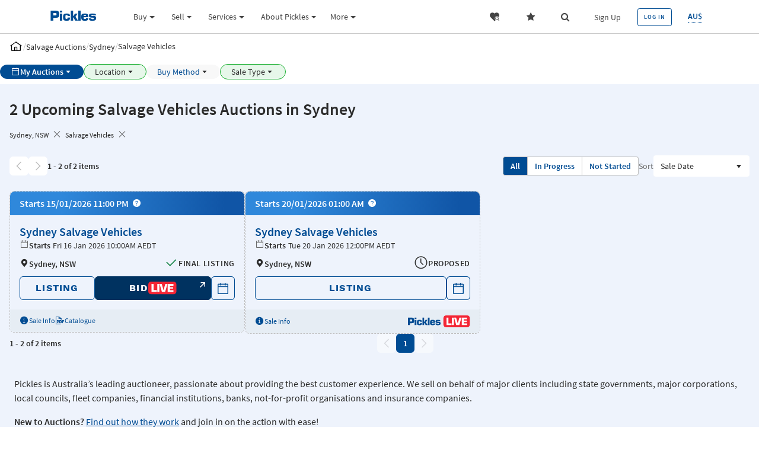

--- FILE ---
content_type: text/html; charset=utf-8
request_url: https://www.pickles.com.au/upcoming-auctions/salvage/location-sydney-nsw/saletype-salvage-vehicles
body_size: 21695
content:
<!DOCTYPE html><html lang="en" class="__className_c372ff __variable_ad80a2 __variable_c372ff"><head><meta charSet="utf-8"/><meta name="viewport" content="width=device-width, initial-scale=1"/><script type="text/javascript" src="/ruxitagentjs_ICA7NQVfghqrux_10327251022105625.js" data-dtconfig="rid=RID_1910117435|rpid=522469385|domain=pickles.com.au|reportUrl=/rb_bf97410twr|app=e0c91832fcf93e36|owasp=1|featureHash=ICA7NQVfghqrux|msl=153600|srsr=1000|xb=analytics^bs.google^bs.com^bs/g^bs/collect.*^pariane^bs.abtasty^bs.com^bs/^ppx^bs.ads^bs.linkedin^bs.com^bs/wa^bs/^pclarity.ms|rdnt=1|uxrgce=1|cuc=im1unjbd|srms=2,1,0,0%2Ftextarea%2Cinput%2Cselect%2Coption;0%2Fdatalist;0%2Fform%20button;0%2F%5Bdata-dtrum-input%5D;0%2F.data-dtrum-input;1%2F%5Edata%28%28%5C-.%2B%24%29%7C%24%29|mel=100000|dpvc=1|md=mdcc1=bheap.userId,mdcc2=dgclid,mdcc3=c__cflb,mdcc4=c__cf_bm,mdcc5=c__cfduid,mdcc6=bdocument.referrer,mdcc7=bnavigator.userAgent,mdcc8=dutm_source,mdcc9=dutm_medium,mdcc10=dutm_campaign,mdcc11=dutm_term,mdcc12=dutm_content,mdcc13=a#usermenu-modal ^rb div ^rb div ^rb div.modal-header ^rb h5,mdcc14=bUserLoginStore.state.profile.email,mdcc15=a#pickles-login-widget-space ^rb div ^rb ul ^rb li ^rb a|lastModification=1765146995348|tp=500,50,0|srbbv=2|agentUri=/ruxitagentjs_ICA7NQVfghqrux_10327251022105625.js"></script><link rel="stylesheet" href="/upcoming-auctions/_next/static/css/7e00fbd4d53b5089.css" data-precedence="next"/><link rel="stylesheet" href="/upcoming-auctions/_next/static/css/5c354d9b9439d522.css" data-precedence="next"/><link rel="stylesheet" href="/upcoming-auctions/_next/static/css/ad9e074eb4a10860.css" data-precedence="next"/><link rel="stylesheet" href="https://website-content.prd.pickles.com.au/aksprod/assets/toolkit/styles/toolkit.css?v1.727139662e+09" data-precedence="default"/><link rel="preload" as="script" fetchPriority="low" href="/upcoming-auctions/_next/static/chunks/webpack-1970b8ebbcd47722.js"/><script src="/upcoming-auctions/_next/static/chunks/4bd1b696-100b9d70ed4e49c1.js" async=""></script><script src="/upcoming-auctions/_next/static/chunks/1255-40140f3b87d1a124.js" async=""></script><script src="/upcoming-auctions/_next/static/chunks/main-app-fb10be618fc5a224.js" async=""></script><script src="/upcoming-auctions/_next/static/chunks/2167-8f890bf44860316c.js" async=""></script><script src="/upcoming-auctions/_next/static/chunks/app/layout-02255e725ffec630.js" async=""></script><script src="/upcoming-auctions/_next/static/chunks/1356-46f6139b16a36ca0.js" async=""></script><script src="/upcoming-auctions/_next/static/chunks/162-21578ca7e4acfc04.js" async=""></script><script src="/upcoming-auctions/_next/static/chunks/8883-d3ad5655b567b5a8.js" async=""></script><script src="/upcoming-auctions/_next/static/chunks/3894-c806ff67f5f22387.js" async=""></script><script src="/upcoming-auctions/_next/static/chunks/app/%5B...filters%5D/page-5149fa72b8468869.js" async=""></script><script src="/upcoming-auctions/_next/static/chunks/2619-b8db57ac19da49ac.js" async=""></script><script src="/upcoming-auctions/_next/static/chunks/app/not-found-d43cb782d4f62730.js" async=""></script><script src="/upcoming-auctions/_next/static/chunks/app/%5B...filters%5D/error-0eaafe2b9abd6bef.js" async=""></script><link rel="preload" href="https://website-content.prd.pickles.com.au/aksprod/assets/toolkit/scripts/toolkit.js?v1.727139662e+09" as="script"/><link rel="preload" href="https://try.abtasty.com/3586b050273ec6e2ee820b521a3f8ae5.js" as="script"/><meta name="next-size-adjust" content=""/><title>Upcoming  Salvage Vehicles Auctions in Sydney - Pickles Auctions</title><meta name="description" content="Explore Pickles&#x27; upcoming Salvage Vehicles auctions in Sydney. Start bidding today."/><meta name="keywords" content="Upcoming Sydney auctions,Pickles Sydney auctions,Sydney auctions near me,Upcoming Salvage Vehicles auctions"/><meta name="robots" content="index"/><link rel="canonical" href="https://www.pickles.com.au/upcoming-auctions/salvage/location-sydney-nsw/saletype-salvage-vehicles"/><link rel="icon" href="/upcoming-auctions/favicon.ico" type="image/x-icon" sizes="16x16"/><script src="/upcoming-auctions/_next/static/chunks/polyfills-42372ed130431b0a.js" noModule=""></script></head><body class="__className_c372ff"><div hidden=""><!--$--><!--/$--></div><!--$--><noscript><iframe title="GTM Script" src="https://www.googletagmanager.com/ns.html?id=GTM-P5GDN7" height="0" width="0" style="display:none;visibility:hidden"></iframe></noscript><!--/$--><div class="main-content-block-area"><div data-testid="app-header" id="app-header">
<input type="hidden" id="resourceVersion" value="1740054182741" />
<div id="pickles-login-modals"></div>
<div class="header-secondary-level">
    

<div class="container-fluid">
	<div class="row">
		<div class="p-0 col-xl-12 header">
            



<div class="header-container signed-out-nav">
  
 <div class="header-container-nav-mob float-left">
  <a class="off-canvas-menu-button ml-2" href="javascript:;">
    <i class="fa fa-bars" aria-hidden="true"></i>
  </a>
  
</div>

  
  <a style="text-decoration:none!important;" href="/"><div class="header-container-logo"><i class=" picon picon_pickles"></i></div></a>
  <div class="header-container-nav">
    
        <div class="header-container-nav-primary float-left">
            <ul>
    

        

<li class="nav-item dropdown megamenu">
    <a class="nav-link dropdown-toggle" data-toggle="dropdown" href="javascript:;" role="button" aria-haspopup="true" aria-expanded="false">Buy</a>
    <div class="dropdown-menu mega-fw">
        <div class="mm-main">
            
            
                    <div class="menu-col float-left">
                    
                    <a href="/pickles-cars"><h5 class="brand-cars">Cars <i class="fa-fw ion ion-chevron-right" title="ion ion-chevron-right"></i></h5></a>
                    
                    <a class="dropdown-item " href="/used/search/lob/cars-motorcycles/cars?contentkey=all-cars">All Cars</a>
                    
                
                    <a class="dropdown-item " href="/used/search/lob/cars-motorcycles/cars/body/sedan?contentkey=sedan">Sedan</a>
                    
                
                    <a class="dropdown-item " href="/used/search/lob/cars-motorcycles/cars/body/hatchback?contentkey=hatchback">Hatchback</a>
                    
                
                    <a class="dropdown-item " href="/used/search/lob/cars-motorcycles/cars?contentkey=vans">Vans & Utes</a>
                    
                
                    <a class="dropdown-item " href="/used/search/lob/cars-motorcycles/cars/body/wagon?contentkey=wagons-suv">Wagons & SUVs</a>
                    
                
                    <a class="dropdown-item " href="/government-vehicles">Government Cars</a>
                    
                
                    <a class="dropdown-item " href="/campaigns/electric-hybrid-cars">Hybrid & Electric Cars</a>
                    
                
                    <a class="dropdown-item " href="/campaigns/prestige-luxury">Prestige, Luxury & Classic Cars</a>
                    
                
                    <h6 class="section-heading">----------------</h6>
                    
                
                    <a class="dropdown-item link-buynow" href="/used/search/cars?filter=and%255B0%255D%255Bor%255D%255B0%255D%255BbuyMethod%255D%3DBuy%2520Now&contentkey=cars-to-buy-now">Cars to Buy Now<span class="icon-buynow"></span></a>
                    
                
                    <a class="dropdown-item " href="/upcoming-auctions/cars-motorcycles">All Upcoming Auctions</a>
                    
                
                    <a class="dropdown-item " href="/upcoming-auctions/cars-motorcycles/buymethod-pickles-live">PicklesLIVE Auctions</a>
                    
                
                    <a class="dropdown-item " href="/upcoming-auctions/cars-motorcycles/buymethod-pickles-online">PicklesONLINE Auctions</a>
                    
                
                
                
                    </div><div class="menu-col float-left">
                    
                    <a href="/Pickles-Industrial/"><h5 class="brand-industrial">Industrial <i class="fa-fw ion ion-chevron-right" title="ion ion-chevron-right"></i></h5></a>
                    
                    <a class="dropdown-item " href="/used/search/trucks?filter=and%255B0%255D%255Bor%255D%255B0%255D%255Bsalvage%255D%3Dnon-Salvage&contentkey=trucks">Trucks</a>
                    
                
                    <a class="dropdown-item " href="/used/search/earthmoving-and-mobile-plant?filter=and%255B0%255D%255Bor%255D%255B0%255D%255Bsalvage%255D%3Dnon-Salvage&contentkey=earthmoving-mobile-plant">Earthmoving and Mobile Plant</a>
                    
                
                    <a class="dropdown-item " href="https://www.pickles.com.au/used/search/lob/trucks-machinery-earthmoving/trucks?filter=and%255B0%255D%255Bor%255D%255B0%255D%255BfuelType%255D%3DElectric%26and%255B0%255D%255Bor%255D%255B1%255D%255BfuelType%255D%3DHybrid%26and%255B1%255D%255Bor%255D%255B0%255D%255Bsalvage%255D%3Dnon-Salvage&page=1">Hybrid & Electric Trucks</a>
                    
                
                    <a class="dropdown-item " href="/campaigns/agricultural">Agricultural</a>
                    
                
                    <a class="dropdown-item " href="/used/search/trailers?filter=and%255B0%255D%255Bor%255D%255B0%255D%255Bsalvage%255D%3Dnon-Salvage&contentkey=trailers">Trailers</a>
                    
                
                    <a class="dropdown-item " href="/used/search/machinery?filter=and%255B0%255D%255Bor%255D%255B0%255D%255Bsalvage%255D%3Dnon-Salvage&contentkey=machinery">Machinery</a>
                    
                
                    <a class="dropdown-item " href="/mining">Mining</a>
                    
                
                    <a class="dropdown-item " href="https://www.pickles.com.au/Campaigns/oil-and-gas">Oil & Gas</a>
                    
                
                    <a class="dropdown-item " href="/Campaigns/military-auctions">Ex-Military</a>
                    
                
                    <h6 class="section-heading">----------------</h6>
                    
                
                    <a class="dropdown-item " href="/used/search/lob/trucks-machinery-earthmoving/items?filter=and%255B0%255D%255Bor%255D%255B0%255D%255BbuyMethod%255D%3DBuy%2520Now&contentkey=industrial-assets-buy-now">Industrial Items to Buy Now</a>
                    
                
                    <a class="dropdown-item " href="/upcoming-auctions/trucks-machinery-earthmoving">All Upcoming Auctions</a>
                    
                
                    <a class="dropdown-item " href="/upcoming-auctions/trucks-machinery-earthmoving/buymethod-pickles-live">PicklesLIVE Auctions</a>
                    
                
                    <a class="dropdown-item " href="/upcoming-auctions/trucks-machinery-earthmoving/buymethod-pickles-online">PicklesONLINE Auctions</a>
                    
                
                    <a class="dropdown-item " href="/upcoming-auctions/trucks-machinery-earthmoving/buymethod-eoi">EOI/Tenders</a>
                    
                
                
                
                    </div><div class="menu-col float-left">
                    
                    <a href="/pickles-salvage"><h5 class="brand-salvage">Salvage <i class="fa-fw ion ion-chevron-right" title="ion ion-chevron-right"></i></h5></a>
                    
                    <a class="dropdown-item " href="/used/search/lob/salvage/cars?contentkey=salvage-cars">Salvage Cars</a>
                    
                
                    <a class="dropdown-item " href="/pickles-salvage/electric-hybrid-cars">Salvage Hybrid & Electric Cars</a>
                    
                
                    <a class="dropdown-item " href="/used/search/lob/salvage/motorcycles?contentkey=salvage-motorcycles">Salvage Motorcycles</a>
                    
                
                    <a class="dropdown-item " href="/used/search/lob/salvage/trucks?contentkey=salvage-trucks">Salvage Trucks</a>
                    
                
                    <a class="dropdown-item " href="/used/search/lob/salvage/earthmoving-and-mobile-plant?contentkey=salvage-earthmoving">Salvage Earthmoving</a>
                    
                
                    <a class="dropdown-item " href="/used/search/lob/salvage/boats?contentkey=salvage-boats">Salvage Boats</a>
                    
                
                    <a class="dropdown-item " href="/used/search/lob/salvage/caravans?contentkey=salvage-caravans">Salvage Caravans</a>
                    
                
                    <a class="dropdown-item " href="/used/search/lob/salvage/trailers?contentkey=salvage-trailers">Salvage Trailers</a>
                    
                
                    <h6 class="section-heading">----------------</h6>
                    
                
                    <a class="dropdown-item " href="/used/search/lob/salvage/items?filter=and%255B0%255D%255Bor%255D%255B0%255D%255BbuyMethod%255D%3DPickles%2520Online&contentkey=online-salvage">Online Salvage Items</a>
                    
                
                    <a class="dropdown-item " href="/upcoming-auctions/salvage">All Upcoming Auctions</a>
                    
                
                    <a class="dropdown-item " href="/upcoming-auctions/salvage/buymethod-pickles-live">PicklesLIVE Auctions</a>
                    
                
                    <a class="dropdown-item " href="/upcoming-auctions/salvage/buymethod-pickles-online">Online Salvage Auctions</a>
                    
                
                
                
                    </div><div class="menu-col float-left">
                    
                    <a href="/pickles-goods"><h5 class="brand-goods">Other <i class="fa-fw ion ion-chevron-right" title="ion ion-chevron-right"></i></h5></a>
                    
                    <a class="dropdown-item " href="/used/search/motorcycles?filter=and%255B0%255D%255Bor%255D%255B0%255D%255Bsalvage%255D%3Dnon-Salvage&contentkey=motorcycles">Motorcycles</a>
                    
                
                    <a class="dropdown-item " href="/used/search/boats?filter=and%255B0%255D%255Bor%255D%255B0%255D%255Bsalvage%255D%3Dnon-Salvage&contentkey=boats">Boats</a>
                    
                
                    <a class="dropdown-item " href="/used/search/caravans?filter=and%255B0%255D%255Bor%255D%255B0%255D%255Bsalvage%255D%3Dnon-Salvage&contentkey=caravans">Caravans</a>
                    
                
                    <a class="dropdown-item " href="/used/search/trailers?filter=and%255B0%255D%255Bor%255D%255B0%255D%255Bsalvage%255D%3Dnon-Salvage&contentkey=trailers">Trailers</a>
                    
                
                    <a class="dropdown-item " href="/used/search/computers-smartphones-office-machines?contentkey=computers-phones-printers">Computers, Phones & Printers</a>
                    
                
                    <a class="dropdown-item " href="/used/search/general-goods?contentkey=general-goods">Everything Else</a>
                    
                
                    <h6 class="section-heading">----------------</h6>
                    
                
                    <a class="dropdown-item " href="/used/search/lob/general-goods-it/items?filter=and%255B0%255D%255Bor%255D%255B0%255D%255BbuyMethod%255D%3DBuy%2520Now&contentkey=other-products-buy-now">Other Items to Buy Now</a>
                    
                
                    <a class="dropdown-item " href="/upcoming-auctions/general-goods-it">All Upcoming Auctions</a>
                    
                
                    <a class="dropdown-item " href="/upcoming-auctions/general-goods-it/buymethod-pickles-live">PicklesLIVE Auctions</a>
                    
                
                    <a class="dropdown-item " href="/upcoming-auctions/general-goods-it/buymethod-pickles-online">PicklesONLINE Auctions</a>
                    
                
                
                
            </div>
            

            
            
                <div class="mm-promo">
            
            
                    <a class="promo-card-link" href="/services/finance">
                        <div class="card">
                            <div class="img" style="background-image: url('/getmedia/452cdd6f-38a8-4d6d-9f24-c29c2ec67c1b/finance-cars-pickles-thumbnail.webp?width=166')"></div>
                            <p class="promo-title">Finance</p>
                        </div>
                    </a>
                
                    <a class="promo-card-link" href="/campaigns/oil-and-gas">
                        <div class="card">
                            <div class="img" style="background-image: url('/getmedia/d3911aa0-defd-478e-94e4-fed2e2d0c41f/oil-gas-2_2.jpg?width=166')"></div>
                            <p class="promo-title">Global Oil & Gas</p>
                        </div>
                    </a>
                
                    <a class="promo-card-link" href="/campaigns/agricultural">
                        <div class="card">
                            <div class="img" style="background-image: url('/getmedia/4166a881-9639-4b9d-94a2-ac2c6490b488/agricultural-auction-pickles-auction-2022.jpg?width=166')"></div>
                            <p class="promo-title">Agricultural</p>
                        </div>
                    </a>
                
            
                </div>
            
            
        </div>

        
        
        

    </div>
</li>

        
    

        

        




       <li class="nav-item dropdown">
         <a class="dropdown-toggle" data-toggle="dropdown" href="javascript:;" role="button" aria-haspopup="true" aria-expanded="false">Sell</a>
         <div class="dropdown-menu">


<a class="dropdown-item" href="/sell">Selling with Pickles</a>





<a class="dropdown-item" href="/sell#cars">Sell Your Car</a>





<a class="dropdown-item" href="/sell-through-us/Novated-Lease-Remarketing">Sell Your Novated Car</a>





<a class="dropdown-item" href="/campaigns/sell">Sell Your Fleet</a>





<a class="dropdown-item" href="/sell#machinery">Sell Industrial Equipment</a>


</div></li>



    

        

        




       <li class="nav-item dropdown">
         <a class="dropdown-toggle" data-toggle="dropdown" href="javascript:;" role="button" aria-haspopup="true" aria-expanded="false">Services</a>
         <div class="dropdown-menu">


<a class="dropdown-item" href="/Services/finance">Finance</a>





<a class="dropdown-item" href="/Services/warranty">Warranty</a>





<a class="dropdown-item" href="https://advisory.pickles.com.au">Valuations</a>





<a class="dropdown-item" href="https://advisory.pickles.com.au">Advisory</a>





<a class="dropdown-item" href="/services/transport">Transport</a>





<a class="dropdown-item" href="/about/finance-invoice-request">Request a Finance Invoice</a>





<a class="dropdown-item" href="/about/clear-title-letter">Request a Clear Title Letter</a>


</div></li>



    

        

        




       <li class="nav-item dropdown">
         <a class="dropdown-toggle" data-toggle="dropdown" href="/About" role="button" aria-haspopup="true" aria-expanded="false">About Pickles</a>
         <div class="dropdown-menu">


<a class="dropdown-item" href="/about/Careers">Careers at Pickles</a>





<a class="dropdown-item" href="/blog">News &amp; Insights</a>





<a class="dropdown-item" href="/about/values-culture">Values &amp; Culture</a>





<a class="dropdown-item" href="/about/history">History</a>





<a class="dropdown-item" href="/about/executive-committee">Executive Committee</a>





<a class="dropdown-item" href="https://ventures.pickles.com.au/">Pickles Ventures</a>





<a class="dropdown-item" href="https://www.pickles.my">Pickles Asia</a>





<a class="dropdown-item" href="/about/Serving-Our-Community">Serving Our Community</a>





<a class="dropdown-item" href="/about/Locations">Locations</a>





<a class="dropdown-item" href="/about/contact-us">Contact us</a>





<a class="dropdown-item" href="/about/media-contact">Media</a>





<a class="dropdown-item" href="/about/complaints-appreciation">Complaints &amp; Appreciation</a>





<a class="dropdown-item" href="/about/technical-support">Technical Support</a>


</div></li>



    

        

        




       <li class="nav-item dropdown">
         <a class="dropdown-toggle" data-toggle="dropdown" href="javascript:;" role="button" aria-haspopup="true" aria-expanded="false">More</a>
         <div class="dropdown-menu">


<a class="dropdown-item" href="/How-To-Buy">How to buy from Pickles</a>





<a class="dropdown-item" href="https://pairs.pickles.com.au/">Vendor Portal</a>





<a class="dropdown-item" href="/faq">FAQs</a>





<a class="dropdown-item" href="/about/workhealthsafety?UpdateUser=true">Workplace Health and Safety</a>





<a class="dropdown-item" href="/fees">Fees</a>





<a class="dropdown-item" href="/services/priority-buyers">Priority Buyers</a>


</div></li>



    

        

        
    

        

        
    

        

        
    

        

        
    

        

        
    

        

        
    

        

        
    

        

        
    

        

        
    

        

        
    

        

        
    

        

        
    

        

        
    

        

        
    

        

        
    

        

        
    

        

        
    

        

        
    

        

        
    

        

        
    

        

        
    

        

        
    

        

        
    

        

        
    

        

        
    

        

        
    

        

        
    

        

        
    

        

        
    

        

        
    

        

        
    

        

        
    

        

        
    

        

        
    

        

        
    

        

        
    

        

        
    

        

        
    

        

        
    

        

        
    

        

        
    

        

        
    

        

        
    

        

        
    

        

        
    

        

        
    

        

        
    

        

        
    

        

        
    

        

        
    

        

        
    

        

        
    

        

        
    

        

        
    

        

        
    

        

        
    

        

        
    

        

        
    

        

        
    

        

        
    

        

        
    

        

        
    

        

        
    

        

        
    

        

        
    

        

        
    

        

        
    

        

        
    

        

        
    

        

        
    

        

        
    

        

        
    

        

        
    

        

        
    

        

        
    

        

        
    

        

        
    

        

        
    

        

        
    

        

        
    

        

        
    

        

        
    

        

        
    

        

        
    

        

        
    

        

        
    

        

        
    

        

        
    

        

        
    

        

        
    

        

        
    
            </ul>
        </div>
    
    
<div class="header-container-nav-secondary float-right">
  <ul>
    <li class="nav-item dropdown saved-search-wrapper">
     <a class="nav-link nav-link-icon saved-search-icon" href="/used/my/searches" role="button" aria-haspopup="false" aria-expanded="false"><i class="picon picon_saved-search"></i></a>
      </li>

    
        <li class="nav-item dropdown watchlist-signed-out-desktop watchlist-icon-wrapper">
            <a class="nav-link nav-link-icon dropdown-toggle" data-toggle="dropdown" href="#" role="button" aria-haspopup="true" aria-expanded="false">
                <icon class="fa  fa-star"><span class="badge badge-pill badge-default nav-link-icon-alert-badge" id="watchlistBadgeCount"></span></icon>
            </a>
            <div class="dropdown-menu dropdown-wishlist dropdown-menu-right nav-link-icon-dropdown" style="margin-top: 10px!important; display: none;">
                <h6 class="dropdown-header">Watchlist</h6>
                <div class="dropdown-divider"></div>
                <div class="dropdown-body--empty">
                    <img src="/PicklesAuctions/images/watchlist-img.png" alt="Watchlist icon image" loading="lazy">
                    <h6>Keep an eye on the Products that interest you.</h6>
                </div>
                <div class="dropdown-footer">
                    <a class="btn btn-outline-primary btn-sm" href="#" rel="nofollow">Sign up</a><a href="#" class="btn btn-sm sign-up-link" rel="nofollow">Login</a>
                </div>
            </div>
        </li>
    <li class="nav-item sliding-search search-icon-wrapper">
            <a class="nav-link nav-link-icon open-c-search" href="javascript:void(0);"><i class="fa fa-search"></i></a>

            <div class="bg-holder dropdown-content-search">
                <div class="input-group">
                    <div class="dropdown input-group-prepend">
                        <button class="btn dropdown-toggle" type="button" data-toggle="dropdown" aria-haspopup="true"
                            aria-expanded="false">
                            Products
       
                        </button>
                        <div class="dropdown-menu">
                            <a class="dropdown-item search-products active">Products</a>
                            <a class="dropdown-item search-site">General Info</a>
                        </div>
                    </div>
                    <input type="text" class="form-control SearchInputFieldDesktop" placeholder="Search our products">
                    <a class="search-icon close-c-search"><i class="fa fa-close mr-0"></i></a>
                </div>
       </div>
    </li>
    <li class="login-widget-wrapper">
      <div id="pickles-login-widget"></div>
    </li>
    <li class="currency-notation">
        <div class="currency--tooltip">AU$
            <span class="currency--tooltip-text">All prices are in Australian dollars.</span>
        </div>
         
    </li>

  </ul>

</div>


    
 <div class="header-container-nav-mob float-right">
    <a href="javascript:;" class="additional-icons off-canvas-search-button"><i class="fa fa-search"></i></a>
    <a href="/used/watchlist" class="additional-icons watchlist-signed-out-mobile" role="button" aria-haspopup="true" aria-expanded="false">
        <i class="fa fa-star"></i>
    </a>
    <span id="pickles-login-widget-mobile-space"></span>

    <div class="currency--tooltip-mob">
        <small>AU$</small>
        <span class="currency--tooltip-text-mob"><small>All prices are in Australian dollars.</small></span>
    </div>
</div>

  </div>
</div>
		</div>
	</div>
</div>


</div>
</div><div data-testid="app-mobile-header" id="app-mobile-header">
<input type="hidden" id="resourceVersion" value="1740054182741" />

<div class="menu-sidebar">
    <div class="search-tabs">
        <div class="d-flex">
            <div class="col-6 search-tab-item active">
                <a class="btn btn-block p-0 search-products">Products</a>
            </div>
            <div class="col-6 search-tab-item">
                <a class="btn btn-block p-0 search-site">General Info</a>
            </div>
        </div>

        <div class="col-12 mobile-content-search">
          <div class="input-group">
            <input type="text" class="form-control SearchInputFieldMobile" placeholder="Search our products">
            <span class="input-group-btn">
                <button class="btn btn-outline-primary SearchButton" type="button"><i class="fa fa-search mr-0"></i></button>
            </span>
          </div>
        </div>
    </div>

  <div class="menu-container">
      
        <style>
            .mobile-menu .nav-item .nav-link.nav-back-link {
                display: inline-block;
                padding-right: 0;
            }
            .mobile-menu .nav-item .nav-link.nav-back-link .fa-arrow-left {
                margin-right: 0;
            }
            .mobile-menu .nav-item .nav-backlink-text {
                font-weight: 600; 
                margin-left: 0.8rem
            }
            .mobile-menu .nav-item .nav-backlink-text:not([class*="brand-"]) {
                color: #666; 
            }
        </style>
        <div class="mobile-menu">
            <ul class="first-item nav-items">
                <span id="authenticated-user-nav"></span>
    
        

<li class="nav-item nav-expand">
    <a href="javascript:;" class="nav-link nav-expand-link">Buy <i class='fa fa-angle-right'></i></a>

    <ul class="nav-items nav-expand-content">
        <li class="nav-item">
            <a class="nav-link nav-back-link" href="javascript:;"><i class="fa fa-arrow-left"></i></a>  <span class="nav-backlink-text ">Buy</span>
        </li>

        
        
                
                
                
                                  <li class="nav-item nav-expand"><a href="javascript:;" class="nav-link nav-expand-link"><h5 class="brand-cars">Cars <i class="fa fa-angle-right"></i></h5></a>
                                  <ul class="nav-items nav-expand-content">
                                    <li class="nav-item">
                                         <a class="nav-link nav-back-link" href="javascript:;"><i class="fa fa-arrow-left"></i></a> <a href="/pickles-cars"><span class="nav-backlink-text brand-cars">Cars</span></a>
                                    </li>
                
                <li class="nav-item"><a class="nav-link " href="/used/search/lob/cars-motorcycles/cars?contentkey=all-cars">All Cars</a></li>
                
            
                <li class="nav-item"><a class="nav-link " href="/used/search/lob/cars-motorcycles/cars/body/sedan?contentkey=sedan">Sedan</a></li>
                
            
                <li class="nav-item"><a class="nav-link " href="/used/search/lob/cars-motorcycles/cars/body/hatchback?contentkey=hatchback">Hatchback</a></li>
                
            
                <li class="nav-item"><a class="nav-link " href="/used/search/lob/cars-motorcycles/cars?contentkey=vans">Vans & Utes</a></li>
                
            
                <li class="nav-item"><a class="nav-link " href="/used/search/lob/cars-motorcycles/cars/body/wagon?contentkey=wagons-suv">Wagons & SUVs</a></li>
                
            
                <li class="nav-item"><a class="nav-link " href="/government-vehicles">Government Cars</a></li>
                
            
                <li class="nav-item"><a class="nav-link " href="/campaigns/electric-hybrid-cars">Hybrid & Electric Cars</a></li>
                
            
                <li class="nav-item"><a class="nav-link " href="/campaigns/prestige-luxury">Prestige, Luxury & Classic Cars</a></li>
                
            
                <li class="nav-item"><h6 class="section-heading">----------------</h6></li>
                
            
                <li class="nav-item"><a class="nav-link link-buynow" href="/used/search/cars?filter=and%255B0%255D%255Bor%255D%255B0%255D%255BbuyMethod%255D%3DBuy%2520Now&contentkey=cars-to-buy-now">Cars to Buy Now<span class="icon-buynow"></span></a></li>
                
            
                <li class="nav-item"><a class="nav-link " href="/upcoming-auctions/cars-motorcycles">All Upcoming Auctions</a></li>
                
            
                <li class="nav-item"><a class="nav-link " href="/upcoming-auctions/cars-motorcycles/buymethod-pickles-live">PicklesLIVE Auctions</a></li>
                
            
                <li class="nav-item"><a class="nav-link " href="/upcoming-auctions/cars-motorcycles/buymethod-pickles-online">PicklesONLINE Auctions</a></li>
                
            
            
            
                
                
                </ul></li>
                                  <li class="nav-item nav-expand"><a href="javascript:;" class="nav-link nav-expand-link"><h5 class="brand-industrial">Industrial <i class="fa fa-angle-right"></i></h5></a>
                                  <ul class="nav-items nav-expand-content">
                                    <li class="nav-item">
                                         <a class="nav-link nav-back-link" href="javascript:;"><i class="fa fa-arrow-left"></i></a> <a href="/Pickles-Industrial/"><span class="nav-backlink-text brand-industrial">Industrial</span></a>
                                    </li>
                
                <li class="nav-item"><a class="nav-link " href="/used/search/trucks?filter=and%255B0%255D%255Bor%255D%255B0%255D%255Bsalvage%255D%3Dnon-Salvage&contentkey=trucks">Trucks</a></li>
                
            
                <li class="nav-item"><a class="nav-link " href="/used/search/earthmoving-and-mobile-plant?filter=and%255B0%255D%255Bor%255D%255B0%255D%255Bsalvage%255D%3Dnon-Salvage&contentkey=earthmoving-mobile-plant">Earthmoving and Mobile Plant</a></li>
                
            
                <li class="nav-item"><a class="nav-link " href="https://www.pickles.com.au/used/search/lob/trucks-machinery-earthmoving/trucks?filter=and%255B0%255D%255Bor%255D%255B0%255D%255BfuelType%255D%3DElectric%26and%255B0%255D%255Bor%255D%255B1%255D%255BfuelType%255D%3DHybrid%26and%255B1%255D%255Bor%255D%255B0%255D%255Bsalvage%255D%3Dnon-Salvage&page=1">Hybrid & Electric Trucks</a></li>
                
            
                <li class="nav-item"><a class="nav-link " href="/campaigns/agricultural">Agricultural</a></li>
                
            
                <li class="nav-item"><a class="nav-link " href="/used/search/trailers?filter=and%255B0%255D%255Bor%255D%255B0%255D%255Bsalvage%255D%3Dnon-Salvage&contentkey=trailers">Trailers</a></li>
                
            
                <li class="nav-item"><a class="nav-link " href="/used/search/machinery?filter=and%255B0%255D%255Bor%255D%255B0%255D%255Bsalvage%255D%3Dnon-Salvage&contentkey=machinery">Machinery</a></li>
                
            
                <li class="nav-item"><a class="nav-link " href="/mining">Mining</a></li>
                
            
                <li class="nav-item"><a class="nav-link " href="https://www.pickles.com.au/Campaigns/oil-and-gas">Oil & Gas</a></li>
                
            
                <li class="nav-item"><a class="nav-link " href="/Campaigns/military-auctions">Ex-Military</a></li>
                
            
                <li class="nav-item"><h6 class="section-heading">----------------</h6></li>
                
            
                <li class="nav-item"><a class="nav-link " href="/used/search/lob/trucks-machinery-earthmoving/items?filter=and%255B0%255D%255Bor%255D%255B0%255D%255BbuyMethod%255D%3DBuy%2520Now&contentkey=industrial-assets-buy-now">Industrial Items to Buy Now</a></li>
                
            
                <li class="nav-item"><a class="nav-link " href="/upcoming-auctions/trucks-machinery-earthmoving">All Upcoming Auctions</a></li>
                
            
                <li class="nav-item"><a class="nav-link " href="/upcoming-auctions/trucks-machinery-earthmoving/buymethod-pickles-live">PicklesLIVE Auctions</a></li>
                
            
                <li class="nav-item"><a class="nav-link " href="/upcoming-auctions/trucks-machinery-earthmoving/buymethod-pickles-online">PicklesONLINE Auctions</a></li>
                
            
                <li class="nav-item"><a class="nav-link " href="/upcoming-auctions/trucks-machinery-earthmoving/buymethod-eoi">EOI/Tenders</a></li>
                
            
            
            
                
                
                </ul></li>
                                  <li class="nav-item nav-expand"><a href="javascript:;" class="nav-link nav-expand-link"><h5 class="brand-salvage">Salvage <i class="fa fa-angle-right"></i></h5></a>
                                  <ul class="nav-items nav-expand-content">
                                    <li class="nav-item">
                                         <a class="nav-link nav-back-link" href="javascript:;"><i class="fa fa-arrow-left"></i></a> <a href="/pickles-salvage"><span class="nav-backlink-text brand-salvage">Salvage</span></a>
                                    </li>
                
                <li class="nav-item"><a class="nav-link " href="/used/search/lob/salvage/cars?contentkey=salvage-cars">Salvage Cars</a></li>
                
            
                <li class="nav-item"><a class="nav-link " href="/pickles-salvage/electric-hybrid-cars">Salvage Hybrid & Electric Cars</a></li>
                
            
                <li class="nav-item"><a class="nav-link " href="/used/search/lob/salvage/motorcycles?contentkey=salvage-motorcycles">Salvage Motorcycles</a></li>
                
            
                <li class="nav-item"><a class="nav-link " href="/used/search/lob/salvage/trucks?contentkey=salvage-trucks">Salvage Trucks</a></li>
                
            
                <li class="nav-item"><a class="nav-link " href="/used/search/lob/salvage/earthmoving-and-mobile-plant?contentkey=salvage-earthmoving">Salvage Earthmoving</a></li>
                
            
                <li class="nav-item"><a class="nav-link " href="/used/search/lob/salvage/boats?contentkey=salvage-boats">Salvage Boats</a></li>
                
            
                <li class="nav-item"><a class="nav-link " href="/used/search/lob/salvage/caravans?contentkey=salvage-caravans">Salvage Caravans</a></li>
                
            
                <li class="nav-item"><a class="nav-link " href="/used/search/lob/salvage/trailers?contentkey=salvage-trailers">Salvage Trailers</a></li>
                
            
                <li class="nav-item"><h6 class="section-heading">----------------</h6></li>
                
            
                <li class="nav-item"><a class="nav-link " href="/used/search/lob/salvage/items?filter=and%255B0%255D%255Bor%255D%255B0%255D%255BbuyMethod%255D%3DPickles%2520Online&contentkey=online-salvage">Online Salvage Items</a></li>
                
            
                <li class="nav-item"><a class="nav-link " href="/upcoming-auctions/salvage">All Upcoming Auctions</a></li>
                
            
                <li class="nav-item"><a class="nav-link " href="/upcoming-auctions/salvage/buymethod-pickles-live">PicklesLIVE Auctions</a></li>
                
            
                <li class="nav-item"><a class="nav-link " href="/upcoming-auctions/salvage/buymethod-pickles-online">Online Salvage Auctions</a></li>
                
            
            
            
                
                
                </ul></li>
                                  <li class="nav-item nav-expand"><a href="javascript:;" class="nav-link nav-expand-link"><h5 class="brand-goods">Other <i class="fa fa-angle-right"></i></h5></a>
                                  <ul class="nav-items nav-expand-content">
                                    <li class="nav-item">
                                         <a class="nav-link nav-back-link" href="javascript:;"><i class="fa fa-arrow-left"></i></a> <a href="/pickles-goods"><span class="nav-backlink-text brand-goods">Other</span></a>
                                    </li>
                
                <li class="nav-item"><a class="nav-link " href="/used/search/motorcycles?filter=and%255B0%255D%255Bor%255D%255B0%255D%255Bsalvage%255D%3Dnon-Salvage&contentkey=motorcycles">Motorcycles</a></li>
                
            
                <li class="nav-item"><a class="nav-link " href="/used/search/boats?filter=and%255B0%255D%255Bor%255D%255B0%255D%255Bsalvage%255D%3Dnon-Salvage&contentkey=boats">Boats</a></li>
                
            
                <li class="nav-item"><a class="nav-link " href="/used/search/caravans?filter=and%255B0%255D%255Bor%255D%255B0%255D%255Bsalvage%255D%3Dnon-Salvage&contentkey=caravans">Caravans</a></li>
                
            
                <li class="nav-item"><a class="nav-link " href="/used/search/trailers?filter=and%255B0%255D%255Bor%255D%255B0%255D%255Bsalvage%255D%3Dnon-Salvage&contentkey=trailers">Trailers</a></li>
                
            
                <li class="nav-item"><a class="nav-link " href="/used/search/computers-smartphones-office-machines?contentkey=computers-phones-printers">Computers, Phones & Printers</a></li>
                
            
                <li class="nav-item"><a class="nav-link " href="/used/search/general-goods?contentkey=general-goods">Everything Else</a></li>
                
            
                <li class="nav-item"><h6 class="section-heading">----------------</h6></li>
                
            
                <li class="nav-item"><a class="nav-link " href="/used/search/lob/general-goods-it/items?filter=and%255B0%255D%255Bor%255D%255B0%255D%255BbuyMethod%255D%3DBuy%2520Now&contentkey=other-products-buy-now">Other Items to Buy Now</a></li>
                
            
                <li class="nav-item"><a class="nav-link " href="/upcoming-auctions/general-goods-it">All Upcoming Auctions</a></li>
                
            
                <li class="nav-item"><a class="nav-link " href="/upcoming-auctions/general-goods-it/buymethod-pickles-live">PicklesLIVE Auctions</a></li>
                
            
                <li class="nav-item"><a class="nav-link " href="/upcoming-auctions/general-goods-it/buymethod-pickles-online">PicklesONLINE Auctions</a></li>
                
            
            
            
        </ul></li>
        

        
        
            <li class="nav-item mm-promo">
        
        
                <div class="card">
                    <a class="promo-image-link" href="/services/finance"><div class="img" style="background-image: url('/getmedia/452cdd6f-38a8-4d6d-9f24-c29c2ec67c1b/finance-cars-pickles-thumbnail.webp?width=166')"></div></a>
                    <a class="promo-title" href="/services/finance">Finance</a>
                </div>
            
                <div class="card">
                    <a class="promo-image-link" href="/campaigns/oil-and-gas"><div class="img" style="background-image: url('/getmedia/d3911aa0-defd-478e-94e4-fed2e2d0c41f/oil-gas-2_2.jpg?width=166')"></div></a>
                    <a class="promo-title" href="/campaigns/oil-and-gas">Global Oil & Gas</a>
                </div>
            
                <div class="card">
                    <a class="promo-image-link" href="/campaigns/agricultural"><div class="img" style="background-image: url('/getmedia/4166a881-9639-4b9d-94a2-ac2c6490b488/agricultural-auction-pickles-auction-2022.jpg?width=166')"></div></a>
                    <a class="promo-title" href="/campaigns/agricultural">Agricultural</a>
                </div>
            
                    
            
        
            </li>
        
        

        
        
        

    </ul>
</li>

        
    
        

        


       <li class="nav-item nav-expand">
           <a href="javascript:;" class="nav-link nav-expand-link">Sell <i class="fa fa-angle-right"></i></a>
           <ul class="nav-items nav-expand-content">
              <li class="nav-item">
                <a class="nav-link nav-back-link" href="javascript:;"><i class="fa fa-arrow-left"></i> Sell</a>
              </li>
<li class="nav-item">
                  <a class="nav-link" href="/sell">Selling with Pickles</a>
              </li>
<li class="nav-item">
                  <a class="nav-link" href="/sell#cars">Sell Your Car</a>
              </li>
<li class="nav-item">
                  <a class="nav-link" href="/sell-through-us/Novated-Lease-Remarketing">Sell Your Novated Car</a>
              </li>
<li class="nav-item">
                  <a class="nav-link" href="/campaigns/sell">Sell Your Fleet</a>
              </li>
<li class="nav-item">
                  <a class="nav-link" href="/sell#machinery">Sell Industrial Equipment</a>
              </li></ul></li>



    
        

        


       <li class="nav-item nav-expand">
           <a href="javascript:;" class="nav-link nav-expand-link">Services <i class="fa fa-angle-right"></i></a>
           <ul class="nav-items nav-expand-content">
              <li class="nav-item">
                <a class="nav-link nav-back-link" href="javascript:;"><i class="fa fa-arrow-left"></i> Services</a>
              </li>
<li class="nav-item">
                  <a class="nav-link" href="/Services/finance">Finance</a>
              </li>
<li class="nav-item">
                  <a class="nav-link" href="/Services/warranty">Warranty</a>
              </li>
<li class="nav-item">
                  <a class="nav-link" href="https://advisory.pickles.com.au">Valuations</a>
              </li>
<li class="nav-item">
                  <a class="nav-link" href="https://advisory.pickles.com.au">Advisory</a>
              </li>
<li class="nav-item">
                  <a class="nav-link" href="/services/transport">Transport</a>
              </li>
<li class="nav-item">
                  <a class="nav-link" href="/about/finance-invoice-request">Request a Finance Invoice</a>
              </li>
<li class="nav-item">
                  <a class="nav-link" href="/about/clear-title-letter">Request a Clear Title Letter</a>
              </li></ul></li>



    
        

        


       <li class="nav-item nav-expand">
           <a href="javascript:;" class="nav-link nav-expand-link">About Pickles <i class="fa fa-angle-right"></i></a>
           <ul class="nav-items nav-expand-content">
              <li class="nav-item">
                <a class="nav-link nav-back-link" href="javascript:;"><i class="fa fa-arrow-left"></i> About Pickles</a>
              </li>
<li class="nav-item">
                  <a class="nav-link" href="/about/Careers">Careers at Pickles</a>
              </li>
<li class="nav-item">
                  <a class="nav-link" href="/blog">News &amp; Insights</a>
              </li>
<li class="nav-item">
                  <a class="nav-link" href="/about/values-culture">Values &amp; Culture</a>
              </li>
<li class="nav-item">
                  <a class="nav-link" href="/about/history">History</a>
              </li>
<li class="nav-item">
                  <a class="nav-link" href="/about/executive-committee">Executive Committee</a>
              </li>
<li class="nav-item">
                  <a class="nav-link" href="https://ventures.pickles.com.au/">Pickles Ventures</a>
              </li>
<li class="nav-item">
                  <a class="nav-link" href="https://www.pickles.my">Pickles Asia</a>
              </li>
<li class="nav-item">
                  <a class="nav-link" href="/about/Serving-Our-Community">Serving Our Community</a>
              </li>
<li class="nav-item">
                  <a class="nav-link" href="/about/Locations">Locations</a>
              </li>
<li class="nav-item">
                  <a class="nav-link" href="/about/contact-us">Contact us</a>
              </li>
<li class="nav-item">
                  <a class="nav-link" href="/about/media-contact">Media</a>
              </li>
<li class="nav-item">
                  <a class="nav-link" href="/about/complaints-appreciation">Complaints &amp; Appreciation</a>
              </li>
<li class="nav-item">
                  <a class="nav-link" href="/about/technical-support">Technical Support</a>
              </li></ul></li>



    
        

        


       <li class="nav-item nav-expand">
           <a href="javascript:;" class="nav-link nav-expand-link">More <i class="fa fa-angle-right"></i></a>
           <ul class="nav-items nav-expand-content">
              <li class="nav-item">
                <a class="nav-link nav-back-link" href="javascript:;"><i class="fa fa-arrow-left"></i> More</a>
              </li>
<li class="nav-item">
                  <a class="nav-link" href="/How-To-Buy">How to buy from Pickles</a>
              </li>
<li class="nav-item">
                  <a class="nav-link" href="https://pairs.pickles.com.au/">Vendor Portal</a>
              </li>
<li class="nav-item">
                  <a class="nav-link" href="/faq">FAQs</a>
              </li>
<li class="nav-item">
                  <a class="nav-link" href="/about/workhealthsafety?UpdateUser=true">Workplace Health and Safety</a>
              </li>
<li class="nav-item">
                  <a class="nav-link" href="/fees">Fees</a>
              </li>
<li class="nav-item">
                  <a class="nav-link" href="/services/priority-buyers">Priority Buyers</a>
              </li></ul></li>



    
        

        
    
        

        
    
        

        
    
        

        
    
        

        
    
        

        
    
        

        
    
        

        
    
        

        
    
        

        
    
        

        
    
        

        
    
        

        
    
        

        
    
        

        
    
        

        
    
        

        
    
        

        
    
        

        
    
        

        
    
        

        
    
        

        
    
        

        
    
        

        
    
        

        
    
        

        
    
        

        
    
        

        
    
        

        
    
        

        
    
        

        
    
        

        
    
        

        
    
        

        
    
        

        
    
        

        
    
        

        
    
        

        
    
        

        
    
        

        
    
        

        
    
        

        
    
        

        
    
        

        
    
        

        
    
        

        
    
        

        
    
        

        
    
        

        
    
        

        
    
        

        
    
        

        
    
        

        
    
        

        
    
        

        
    
        

        
    
        

        
    
        

        
    
        

        
    
        

        
    
        

        
    
        

        
    
        

        
    
        

        
    
        

        
    
        

        
    
        

        
    
        

        
    
        

        
    
        

        
    
        

        
    
        

        
    
        

        
    
        

        
    
        

        
    
        

        
    
        

        
    
        

        
    
        

        
    
        

        
    
        

        
    
        

        
    
        

        
    
        

        
    
        

        
    
        

        
    
        

        
    
        

        
    
        

        
    
        

        
    
        

        
    
            </ul>
        </div>
    
	  <div id="pickles-sidebar-login-widget-space">
	  </div>
  </div>
</div></div><div class="page_upcoming-auctions-wrapper__TQ4lL"><div class="page_breadcrumbs-container__sKM_w"><div class="breadcrumbs_breadcrumbs-wrapper__xHm1C"><div class="breadcrumbs_bc-container___rd5W"><nav class="breadcrumbs_breadcrumbs-container__tkOxa is-flex is-align-items-center" aria-label="Breadcrumb"><a href="https://www.pickles.com.au" aria-label="Pickles Home" id="cc-bc-home" class="breadcrumbs_breadcrumbhomehref__90_nz is-flex is-align-items-center"><span class="pds-icon-home breadcrumbs_icon__RZjuO"></span></a><span class="breadcrumbs_divider__JZtd9">/</span><a href="/upcoming-auctions/salvage/" class="cc-bc-breadcrum-link"><span class="breadcrumbs_breadcrumb__4n_mM">Salvage Auctions</span></a><span class="breadcrumbs_divider__JZtd9">/</span><a href="/upcoming-auctions/salvage/location-sydney-nsw" class="cc-bc-breadcrum-link"><span class="breadcrumbs_breadcrumb__4n_mM">Sydney</span></a><span class="breadcrumbs_divider__JZtd9">/</span><span class="breadcrumbs_breadcrumb__4n_mM">Salvage Vehicles</span></nav></div></div></div><header class="page_filter-header__WDUmj" id="ua-qf-container"><section class="auctions-quick-filter_auctions-quick-filter-wrapper__H7uRr"><div data-testid="ua-qf-container" data-scrolled="false" class="auctions-quick-filter_auctions-quick-filter___tyW2 embla"><div class="auctions-quick-filter_chip-container__16P5p embla__container is-flex is-align-items-center"><div class="embla__slide"><button type="button" id="filter-chip-preferences" data-testid="filter-chip-preferences" class="filter-chip_filter-chip__qiSMC
      filter-chip_primary__0n5Bd
         is-flex is-align-items-center"><span class="filter-chip_icon__7DwJ6 pds-icon-calendar"></span><span class="filter-chip_label__WQlNy">My Auctions</span><span data-testid="filter-chip-icon" class="filter-chip_icon__7DwJ6 pds-icon-caret--down"></span></button></div><div class="embla__slide"><button type="button" id="filter-chip-location" data-testid="filter-chip-location" class="filter-chip_filter-chip__qiSMC
      
        filter-chip_applied__ZaJOp is-flex is-align-items-center"><span class="filter-chip_icon__7DwJ6 undefined"></span><span class="filter-chip_label__WQlNy">Location</span><span data-testid="filter-chip-icon" class="filter-chip_icon__7DwJ6 pds-icon-caret--down"></span></button></div><div class="embla__slide"><button type="button" id="filter-chip-buymethod" data-testid="filter-chip-buymethod" class="filter-chip_filter-chip__qiSMC
      
         is-flex is-align-items-center"><span class="filter-chip_icon__7DwJ6 undefined"></span><span class="filter-chip_label__WQlNy">Buy Method</span><span data-testid="filter-chip-icon" class="filter-chip_icon__7DwJ6 pds-icon-caret--down"></span></button></div><div class="embla__slide"><button type="button" id="filter-chip-saletype" data-testid="filter-chip-saletype" class="filter-chip_filter-chip__qiSMC
      
        filter-chip_applied__ZaJOp is-flex is-align-items-center"><span class="filter-chip_icon__7DwJ6 undefined"></span><span class="filter-chip_label__WQlNy">Sale Type</span><span data-testid="filter-chip-icon" class="filter-chip_icon__7DwJ6 pds-icon-caret--down"></span></button></div></div></div></section></header><main class="page_upcoming-auctions__ldCbH"><section class="page_auctions-info__1AVxy"><h1 class="page_text__xf9NM">2 Upcoming  Salvage Vehicles Auctions in Sydney</h1><div class="page_filter-tags__t_M3i"><section class="auction-filter-tags_auction-filter-tags__vtrhu is-flex is-align-items-center"><div class="filter-tag_filter-tag__PyHhB is-flex is-align-items-center"><span>Sydney, NSW</span><button type="button" aria-label="Remove Sydney, NSW filter" id="Sydney,-NSW-filter_tag_close" data-testid="Sydney,-NSW-filter_tag_close"><span class="filter-tag_icon__qqawz pds-icon-close"></span></button></div><div class="filter-tag_filter-tag__PyHhB is-flex is-align-items-center"><span>Salvage Vehicles</span><button type="button" aria-label="Remove Salvage Vehicles filter" id="Salvage-Vehicles-filter_tag_close" data-testid="Salvage-Vehicles-filter_tag_close"><span class="filter-tag_icon__qqawz pds-icon-close"></span></button></div></section></div><div class="page_progress-private-switch-container__8GCgm is-flex is-flex-direction-column"><section class="auctions-progress-switch_auctions-progress-switch__440FF is-flex is-align-items-stretch"><ul class="is-flex is-align-items-center"><li data-testid="all" class="auctions-progress-switch_is-active__pqD1G"><a href="/upcoming-auctions/salvage/location-sydney-nsw/saletype-salvage-vehicles/qf-all"><span>All</span></a></li><li data-testid="in-progress" class=""><a href="/upcoming-auctions/salvage/location-sydney-nsw/saletype-salvage-vehicles/qf-in-progress"><span>In Progress</span></a></li><li data-testid="not-started" class=""><a href="/upcoming-auctions/salvage/location-sydney-nsw/saletype-salvage-vehicles/qf-not-started"><span>Not Started</span></a></li></ul></section></div><div class="page_auction-list-filter-desktop___twac"><section class="auction-list-filter_auction-list-filter__PBN4D is-flex is-justify-content-space-between"><div class="unnumbered-pagination_unnumbered-pagination__yT5s3 is-flex is-align-items-center"><a id="ua-previous-btn" aria-label="Previous Page" class="is-flex is-justify-content-center is-align-items-center unnumbered-pagination_disabled__eA_eR" href=""><span class="unnumbered-pagination_icon__VvEHK pds-icon-chevron--left"></span></a><a id="ua-next-btn" aria-label="Next Page" class="is-flex is-justify-content-center is-align-items-center unnumbered-pagination_disabled__eA_eR" href=""><span class="unnumbered-pagination_icon__VvEHK pds-icon-chevron--right"></span></a><span class="auction-record-range_text__NrsAb">1<!-- --> - <!-- -->2<!-- --> of <!-- -->2<!-- --> items</span></div><div class="auction-list-filter_alf-right__nxeAT is-flex is-align-items-center"><section class="auctions-progress-switch_auctions-progress-switch__440FF is-flex is-align-items-stretch"><ul class="is-flex is-align-items-center"><li data-testid="all" class="auctions-progress-switch_is-active__pqD1G"><a href="/upcoming-auctions/salvage/location-sydney-nsw/saletype-salvage-vehicles/qf-all"><span>All</span></a></li><li data-testid="in-progress" class=""><a href="/upcoming-auctions/salvage/location-sydney-nsw/saletype-salvage-vehicles/qf-in-progress"><span>In Progress</span></a></li><li data-testid="not-started" class=""><a href="/upcoming-auctions/salvage/location-sydney-nsw/saletype-salvage-vehicles/qf-not-started"><span>Not Started</span></a></li></ul></section><div class="auctions-sorter-desktop_auctions-sorter-desktop__GMcs9 is-flex is-align-items-center"><span class="auctions-sorter-desktop_text__kfEVq">Sort</span><select class="auctions-sorter-desktop_select__IIwC8"><option value="saleenddatetime:asc">Sale Date</option><option value="websaletype:asc">Type (A-Z)</option><option value="websaletype:desc">Type (Z-A)</option><option value="location:asc">Location (A-Z)</option><option value="location:desc">Location (Z-A)</option><option value="buymethod:asc">Buy Method (A-Z)</option><option value="buymethod:desc">Buy Method (Z-A)</option></select></div></div></section></div><article class="page_auctions-holder__YONgc is-flex is-flex-direction-column"><div class="page_ah-header__nbU32 is-flex is-justify-content-space-between"><span class="auction-record-range_text__NrsAb">1<!-- --> - <!-- -->2<!-- --> of <!-- -->2<!-- --> items</span><button type="button" data-testid="ua-sort-button-mobile" id="ua-sort-button-mobile" class="auction-sorter_auction-sorter__B2MxZ is-flex is-align-items-center"><span class="auction-sorter_icon__n0lJX pds-icon-sort-down"></span><span class="auction-sorter_text__U946r">Sort</span></button><section data-testid="bottomsheet-container" class="styles_bottom-sheet-container___EQV_ styles_closed__REvre "><section class="auction-sorter_as-list-mobile__HsZuH"><header class="auction-sorter_header__NjDmi is-flex is-align-items-center is-justify-content-space-between"><span class="auction-sorter_title__2kSdY">Sort</span><button type="button" id="as-list-mobile-close-button" aria-label="Close Sort"><span class="auction-sorter_icon__n0lJX pds-icon-close"></span></button></header><article class="auction-sorter_filter-list__8nBY1"><div class="auction-sorter_fl-item__3fH0U is-flex is-align-items-center"><input data-testid="ua-as-sort-radio-0" type="radio" id="ua-as-sort-radio-0" class="auction-sorter_sortradio__RqaDZ" name="sort" value="saleenddatetime:asc"/><label for="ua-as-sort-radio-0">Sale Date</label></div><div class="auction-sorter_fl-item__3fH0U is-flex is-align-items-center"><input data-testid="ua-as-sort-radio-1" type="radio" id="ua-as-sort-radio-1" class="auction-sorter_sortradio__RqaDZ" name="sort" value="websaletype:asc"/><label for="ua-as-sort-radio-1">Type (A-Z)</label></div><div class="auction-sorter_fl-item__3fH0U is-flex is-align-items-center"><input data-testid="ua-as-sort-radio-2" type="radio" id="ua-as-sort-radio-2" class="auction-sorter_sortradio__RqaDZ" name="sort" value="websaletype:desc"/><label for="ua-as-sort-radio-2">Type (Z-A)</label></div><div class="auction-sorter_fl-item__3fH0U is-flex is-align-items-center"><input data-testid="ua-as-sort-radio-3" type="radio" id="ua-as-sort-radio-3" class="auction-sorter_sortradio__RqaDZ" name="sort" value="location:asc"/><label for="ua-as-sort-radio-3">Location (A-Z)</label></div><div class="auction-sorter_fl-item__3fH0U is-flex is-align-items-center"><input data-testid="ua-as-sort-radio-4" type="radio" id="ua-as-sort-radio-4" class="auction-sorter_sortradio__RqaDZ" name="sort" value="location:desc"/><label for="ua-as-sort-radio-4">Location (Z-A)</label></div><div class="auction-sorter_fl-item__3fH0U is-flex is-align-items-center"><input data-testid="ua-as-sort-radio-5" type="radio" id="ua-as-sort-radio-5" class="auction-sorter_sortradio__RqaDZ" name="sort" value="buymethod:asc"/><label for="ua-as-sort-radio-5">Buy Method (A-Z)</label></div><div class="auction-sorter_fl-item__3fH0U is-flex is-align-items-center"><input data-testid="ua-as-sort-radio-6" type="radio" id="ua-as-sort-radio-6" class="auction-sorter_sortradio__RqaDZ" name="sort" value="buymethod:desc"/><label for="ua-as-sort-radio-6">Buy Method (Z-A)</label></div></article></section></section></div><div class="auctions-list_auctions-list__XP23h is-flex"><article data-testid="auction-card" class="auction-card_auction-card__KbOFM auction-card_is-future__a1fo7"><!--$!--><template data-dgst="BAILOUT_TO_CLIENT_SIDE_RENDERING"></template><div class="ac-header-skeleton_ac-header__3OsPU is-flex is-align-items-center"><span class="ac-header-skeleton_text__v_tLx skeleton"></span><span class="ac-header-skeleton_icon__Eo8Wg skeleton"></span></div><!--/$--><section class="auction-card_ac-body__kXkxc is-flex is-flex-direction-column"><a id="ua-ac-title-link-12636" data-testid="ua-ac-title-link-12636" class="auction-card_acb-listing-link__G2Q3J" href="https://www.pickles.com.au/used/search/s/sydney-salvage-vehicles/12636" target="_self"><span class="auction-card_acb-title__Etjpm">Sydney Salvage Vehicles</span></a><div class="is-flex is-align-items-center is-justify-content-space-between auction-card_date-info-container__2GP2m"><div class="ac-date-section_acb-date-info__dUnkq is-flex"><span class="ac-date-section_icon__dyNve pds-icon-calendar"></span><div class="ac-date-section_acb-dates__j4aAz is-flex is-flex-direction-column"><div class="ac-date-section_acb-date__SUtGm is-flex"><span class="ac-date-section_label__5aB9H">Starts</span><span class="ac-date-section_value__NZXw0">Fri 16 Jan 2026 10:00AM AEDT</span></div></div></div></div><div class="ac-location-status_acb-location-status__Jo5zH is-flex is-justify-content-space-between"><div class="ac-location-status_acb-location__mgbJp is-flex"><span class="ac-location-status_icon__rvj2I pds-icon-location-filled"></span><span class="ac-location-status_value__PLM4O">Sydney, NSW</span></div><div class="ac-location-status_acb-listing-status__x96PD is-flex"><span class="ac-location-status_icon__rvj2I pds-icon-checkmark ac-location-status_prep-completed__AT_M6" data-testid="status-icon"></span><span class="ac-location-status_value__PLM4O">Final Listing</span></div></div><div class="ac-actions_acb-actions__Mulhg is-flex ac-actions_show-live-column__kXKd_"><div class="ac-actions_action__B_eBP is-flex-grow-1"><a aria-label="View Sydney Salvage Vehicles sale listing" data-testid="ua-ac-final-listing-12636" id="ua-ac-final-listing-12636" href="https://www.pickles.com.au/used/search/s/sydney-salvage-vehicles/12636" target="_self" class="ac-actions_listing-btn__u9i4q is-flex is-align-items-center is-justify-content-center"><span class="ac-actions_text__5YBQn">Listing</span></a></div><div class="ac-actions_action__B_eBP"><div role="button" tabindex="0" class="pickles-live-button_pickles-live-container__BxFly is-flex-grow-1" aria-label="Bid Live" id="pd-lb-live-button"><button type="button" class="is-flex is-align-items-center is-justify-content-center"><span class="pickles-live-button_text__BLLhc">BID</span><img alt="Bid Live" loading="lazy" width="49" height="22" decoding="async" data-nimg="1" style="color:transparent" src="/upcoming-auctions/_next/static/media/live.7e619d4c.svg"/><span class="pickles-live-button_externalArrow__cgvQH pds-icon-link-drawer"></span></button></div><button class="is-flex is-align-items-center is-justify-content-center ac-actions_interest-btn__9NVk1 " id="ua-ac-interest-12636" data-testid="ua-ac-interest-12636"><span class="ac-actions_icon__kVxvo pds-icon-intent"></span></button></div></div></section><footer data-testid="ac-footer" class="ac-footer_ac-footer__6erjO ac-footer_is-future__QK9JY is-flex is-justify-content-space-between is-align-items-center"><div class="ac-footer_acf-actions__wR2Zo is-flex"><a href="https://www.pickles.com.au/upcoming-auctions/auction-info/salvage-vehicles/sydney-salvage-vehicles/milperra-nsw/auction-12636" target="_self" class="ac-footer_action__hHNIX is-flex"><span class="ac-footer_icon__ZxCcK pds-icon-information--filled"></span><span class="ac-footer_label___RCzm">Sale Info</span></a><a href="https://www.pickles.com.au/upcoming-auctions/catalogue/sydney-salvage-vehicles/12636" target="_blank" class="ac-footer_action__hHNIX is-flex"><span class="ac-footer_icon__ZxCcK pds-icon-file-pdf"></span><span class="ac-footer_label___RCzm">Catalogue</span></a></div></footer></article><article data-testid="auction-card" class="auction-card_auction-card__KbOFM auction-card_is-future__a1fo7"><!--$!--><template data-dgst="BAILOUT_TO_CLIENT_SIDE_RENDERING"></template><div class="ac-header-skeleton_ac-header__3OsPU is-flex is-align-items-center"><span class="ac-header-skeleton_text__v_tLx skeleton"></span><span class="ac-header-skeleton_icon__Eo8Wg skeleton"></span></div><!--/$--><section class="auction-card_ac-body__kXkxc is-flex is-flex-direction-column"><a id="ua-ac-title-link-12637" data-testid="ua-ac-title-link-12637" class="auction-card_acb-listing-link__G2Q3J" href="https://www.pickles.com.au/used/search/s/sydney-salvage-vehicles/12637" target="_self"><span class="auction-card_acb-title__Etjpm">Sydney Salvage Vehicles</span></a><div class="is-flex is-align-items-center is-justify-content-space-between auction-card_date-info-container__2GP2m"><div class="ac-date-section_acb-date-info__dUnkq is-flex"><span class="ac-date-section_icon__dyNve pds-icon-calendar"></span><div class="ac-date-section_acb-dates__j4aAz is-flex is-flex-direction-column"><div class="ac-date-section_acb-date__SUtGm is-flex"><span class="ac-date-section_label__5aB9H">Starts</span><span class="ac-date-section_value__NZXw0">Tue 20 Jan 2026 12:00PM AEDT</span></div></div></div></div><div class="ac-location-status_acb-location-status__Jo5zH is-flex is-justify-content-space-between"><div class="ac-location-status_acb-location__mgbJp is-flex"><span class="ac-location-status_icon__rvj2I pds-icon-location-filled"></span><span class="ac-location-status_value__PLM4O">Sydney, NSW</span></div><div class="ac-location-status_acb-listing-status__x96PD is-flex"><span class="ac-location-status_icon__rvj2I pds-icon-time" data-testid="status-icon"></span><span class="ac-location-status_value__PLM4O">Proposed</span></div></div><div class="ac-actions_acb-actions__Mulhg is-flex"><div class="ac-actions_action__B_eBP is-flex-grow-1"><a aria-label="View Sydney Salvage Vehicles sale listing" data-testid="ua-ac-final-listing-12637" id="ua-ac-final-listing-12637" href="https://www.pickles.com.au/used/search/s/sydney-salvage-vehicles/12637" target="_self" class="ac-actions_listing-btn__u9i4q is-flex is-align-items-center is-justify-content-center"><span class="ac-actions_text__5YBQn">Listing</span></a></div><button class="is-flex is-align-items-center is-justify-content-center ac-actions_interest-btn__9NVk1 " id="ua-ac-interest-12637" data-testid="ua-ac-interest-12637"><span class="ac-actions_icon__kVxvo pds-icon-intent"></span></button></div></section><footer data-testid="ac-footer" class="ac-footer_ac-footer__6erjO ac-footer_is-future__QK9JY is-flex is-justify-content-space-between is-align-items-center"><div class="ac-footer_acf-actions__wR2Zo is-flex"><a href="https://www.pickles.com.au/upcoming-auctions/auction-info/salvage-vehicles/sydney-salvage-vehicles/milperra-nsw/auction-12637" target="_self" class="ac-footer_action__hHNIX is-flex"><span class="ac-footer_icon__ZxCcK pds-icon-information--filled"></span><span class="ac-footer_label___RCzm">Sale Info</span></a></div><img data-testid="ac-buymethod-badge" alt="Pickles Live" loading="lazy" width="105" height="20" decoding="async" data-nimg="1" style="color:transparent" src="/upcoming-auctions/_next/static/media/pickles_live.a4aed60e.svg"/></footer></article></div><section data-testid="bottomsheet-container" class="styles_bottom-sheet-container___EQV_ styles_closed__REvre custom-adaptive-drawer"><section class="auction-interest_auction-interest__JwTdS is-flex is-flex-direction-column"><button type="button" class="auction-interest_close-button__cokoW" id="aqf-my-auctions-private-close-button" aria-label="Close My Auction Interest"><span class="auction-interest_icon__7vqeg pds-icon-close"></span></button><section data-testid="auction-interest-skeleton" class="auction-interest-skeleton_auction-interest-skeleton__4R9N1 is-flex is-flex-direction-column"><header class="ai-header_auction-interest-header-skeleton__FjSgu is-flex is-flex-direction-column"><div class="ai-header_image-container__VHnKD is-flex is-justify-content-center"><div class="ai-header_img__cJatM skeleton"></div></div></header><div class="auction-interest-skeleton_main__KYPRS is-flex is-flex-direction-column"><div class="auction-info-skeleton_auction-info-skeleton__kDMbk"><div class="auction-info-skeleton_details__NxvCk is-flex is-flex-direction-column"><div class="auction-info-skeleton_title___QYmI skeleton"></div><div class="auction-info-skeleton_date__zOdzX skeleton"></div></div></div></div></section></section></section><div class="is-flex is-align-items-center auctions-list-footer_auctions-list-footer__hnjRi"><span class="auction-record-range_text__NrsAb">1<!-- --> - <!-- -->2<!-- --> of <!-- -->2<!-- --> items</span><section class="numbered-pagination_numbered-pagination__hnlpB is-flex is-align-items-center"><a id="np-previous" data-testid="np-previous" aria-label="Previous Page" class="numbered-pagination_arrows__siEKc numbered-pagination_disabled__DE3tU is-flex is-align-items-center" href=""><span class="numbered-pagination_icon__Y_lWr pds-icon-chevron--left"></span></a><a data-testid="page-link-1" class="numbered-pagination_number__aJ9wt numbered-pagination_active__HR1HN" aria-label="page 1" href="/upcoming-auctions/salvage/location-sydney-nsw/saletype-salvage-vehicles/page-1">1</a><a id="np-next" data-testid="np-next" aria-label="Next Page" class="numbered-pagination_arrows__siEKc numbered-pagination_disabled__DE3tU is-flex is-align-items-center" href=""><span class="numbered-pagination_icon__Y_lWr pds-icon-chevron--right"></span></a></section><div></div></div></article></section></main><section class="auctions-lob-specific-info_auctions-lob-specific-info__p4BmK" id="auctions-lob-specific-info"><p>Pickles is Australia&rsquo;s leading auctioneer, passionate about providing the best customer experience. We sell on behalf of major clients including state governments, major corporations, local councils, fleet companies, financial institutions, banks, not-for-profit organisations and insurance companies.</p>

<p><strong>New to Auctions?</strong> <a href="https://www.pickles.com.au/How-To-Buy/How-to-Buy-at-Auction">Find out how they work</a> and join in on the action with ease!</p>

<p>If you experience any technical difficulties, please contact our Customer Care Team on&nbsp;<a href="tel:1800005336">1800 005 336</a>&nbsp;Monday to Friday from 8am to 8pm AEST or email&nbsp;<a href="mailto:support@pickles.com.au">support@pickles.com.au</a>.&nbsp;</p>
</section></div><!--$--><!--/$--><div id="app-footer">
<div class="container-fluid">
	<div class="row">
		<div class="p-0 col-xl-12 footer">
			<div class="footer-tall">
				<div class="container">
					<div class="row">
						<div class="col-md-4">
							<h6>Products</h6>
							<ul>
                                
                                        <li><a href='/used/search/lob/cars-motorcycles/cars?contentkey=all-cars'>Cars</a></li>
                                    
                                        <li><a href='/used/search/motorcycles?filter=and%255B0%255D%255Bor%255D%255B0%255D%255Bsalvage%255D%3Dnon-Salvage&contentkey=motorcycles'>Motorcycles</a></li>
                                    
                                        <li><a href='/used/search/lob/salvage/cars?contentkey=salvage-cars'>Salvage Cars</a></li>
                                    
                                        <li><a href='/used/search/trucks?filter=and%255B0%255D%255Bor%255D%255B0%255D%255Bsalvage%255D%3Dnon-Salvage&contentkey=trucks'>Trucks</a></li>
                                    
                                        <li><a href='/used/search/earthmoving-and-mobile-plant?filter=and%255B0%255D%255Bor%255D%255B0%255D%255Bsalvage%255D%3Dnon-Salvage&contentkey=earthmoving-mobile-plant'>Earthmoving & Mobile Plant</a></li>
                                    
                                        <li><a href='/campaigns/agricultural'>Agricultural</a></li>
                                    
                                        <li><a href='/used/search/trailers?filter=and%255B0%255D%255Bor%255D%255B0%255D%255Bsalvage%255D%3Dnon-Salvage&contentkey=trailers'>Trailers</a></li>
                                    
                                        <li><a href='/used/search/boats?filter=and%255B0%255D%255Bor%255D%255B0%255D%255Bsalvage%255D%3Dnon-Salvage&contentkey=boats'>Boats & Marine Equipment</a></li>
                                    
                                        <li><a href='/used/search/computers-smartphones-office-machines?contentkey=computers-phones-printers'>IT, Phones & Office Equipment</a></li>
                                    
							</ul>
						</div>
						<div class="col-md-4">
							<h6>Our Services</h6>
							<ul>
                                
                                        <li><a href='/group/pickles/dashboard'>My Pickles</a></li>
                                    
                                        <li><a href='/Services/finance'>Finance</a></li>
                                    
                                        <li><a href='/Services/warranty'>Warranty</a></li>
                                    
                                        <li><a href='https://advisory.pickles.com.au'>Valuations</a></li>
                                    
                                        <li><a href='/Services/Novated-Lease-Remarketing'>Novated Remarketing</a></li>
                                    
							</ul>
						</div>
						<div class="col-md-4">
							<h6>About Us</h6>
							<ul class="last-ul">                                
                                
                                        <li><a href='/About'>About Pickles</a></li>
                                    
                                        <li><a href='/about/Locations'>Locations</a></li>
                                    
                                        <li><a href='/about/frequently-asked-questions'>FAQs</a></li>
                                    
                                        <li><a href='/about/technical-support'>Technical Support</a></li>
                                    
                                        <li><a href='/about/executive-committee'>Executive Committee</a></li>
                                    
                                        <li><a href='/about/values-and-culture'>Values & Culture</a></li>
                                    
                                        <li><a href='/about/history'>History</a></li>
                                    
                                        <li><a href='/about/careers'>Careers at Pickles</a></li>
                                    
                                        <li><a href='/about/media-contact'>Media</a></li>
                                    
                                        <li><a href='/about/complaints-appreciation'>Complaints & Appreciation</a></li>
                                    
							</ul>
						</div>
					</div>
				</div>
			</div>
		</div>
	</div>
</div>

<div class="container-fluid">
	<div class="row">
		<div class="p-0 col-xl-12 footer">
			<div class="footer-short">
				<div class="container">
					<div class="row">
						<div class="col-md-8 float-left">
							<span class="copyright">
								© 2026 Pickles Auctions Pty Limited 
								<span class="footer-short-links">
									
											<a class="footer-short-links-item" href="/about/terms-and-conditions" >Terms & Conditions</a>
										
											<a class="footer-short-links-item" href="/about/terms-and-conditions/policies" >Policies</a>
										
											<a class="footer-short-links-item" href="/about/licence-register" >Licences</a>
										
								</span>
							</span>
						</div>
						<div class="col-md-4 float-right">
							<div class="social-links">
								<a href='https://www.facebook.com/PicklesAuctions' target="_blank">
									<icon class="fa fa-facebook footer-short-icon"></icon>
								</a>
								<a href='https://www.linkedin.com/company/pickles-auctions/' target="_blank">
									<icon class="fa fa-linkedin footer-short-icon"></icon>
								</a>
								<a href='https://www.instagram.com/picklesauctions/' target="_blank">
									<icon class="fa fa-instagram footer-short-icon"></icon>
								</a>
								<a href='https://twitter.com/PicklesAuctions' target="_blank">
									<icon class="fa fa-twitter footer-short-icon"></icon>
								</a>
								<a href='https://www.youtube.com/user/picklesau' target="_blank">
									<icon class="fa fa-youtube footer-short-icon"></icon>
								</a>
							</div>
					</div>
				</div>
			</div>
		</div>
	</div>
</div>
</div></div></div><script src="/upcoming-auctions/_next/static/chunks/webpack-1970b8ebbcd47722.js" id="_R_" async=""></script><script>(self.__next_f=self.__next_f||[]).push([0])</script><script>self.__next_f.push([1,"1:\"$Sreact.fragment\"\n2:I[41402,[\"2167\",\"static/chunks/2167-8f890bf44860316c.js\",\"7177\",\"static/chunks/app/layout-02255e725ffec630.js\"],\"\"]\n3:I[32742,[\"2167\",\"static/chunks/2167-8f890bf44860316c.js\",\"7177\",\"static/chunks/app/layout-02255e725ffec630.js\"],\"default\"]\n4:\"$Sreact.suspense\"\n5:I[42389,[\"2167\",\"static/chunks/2167-8f890bf44860316c.js\",\"7177\",\"static/chunks/app/layout-02255e725ffec630.js\"],\"default\"]\n6:I[9766,[],\"\"]\n7:I[98924,[],\"\"]\nb:I[24431,[],\"OutletBoundary\"]\nd:I[15278,[],\"AsyncMetadataOutlet\"]\nf:I[24431,[],\"ViewportBoundary\"]\n11:I[24431,[],\"MetadataBoundary\"]\n13:I[57150,[],\"\"]\n19:I[81356,[\"1356\",\"static/chunks/1356-46f6139b16a36ca0.js\",\"162\",\"static/chunks/162-21578ca7e4acfc04.js\",\"8883\",\"static/chunks/8883-d3ad5655b567b5a8.js\",\"3894\",\"static/chunks/3894-c806ff67f5f22387.js\",\"7744\",\"static/chunks/app/%5B...filters%5D/page-5149fa72b8468869.js\"],\"Image\"]\n1a:I[52619,[\"1356\",\"static/chunks/1356-46f6139b16a36ca0.js\",\"2619\",\"static/chunks/2619-b8db57ac19da49ac.js\",\"4345\",\"static/chunks/app/not-found-d43cb782d4f62730.js\"],\"\"]\n21:I[17860,[\"1356\",\"static/chunks/1356-46f6139b16a36ca0.js\",\"3257\",\"static/chunks/app/%5B...filters%5D/error-0eaafe2b9abd6bef.js\"],\"default\"]\n:HL[\"/upcoming-auctions/_next/static/media/1ca59dfe7c68efb8-s.p.woff2\",\"font\",{\"crossOrigin\":\"\",\"type\":\"font/woff2\"}]\n:HL[\"/upcoming-auctions/_next/static/media/7904bbcac03c1054-s.p.ttf\",\"font\",{\"crossOrigin\":\"\",\"type\":\"font/ttf\"}]\n:HL[\"/upcoming-auctions/_next/static/media/79c58b61c09896aa-s.p.ttf\",\"font\",{\"crossOrigin\":\"\",\"type\":\"font/ttf\"}]\n:HL[\"/upcoming-auctions/_next/static/css/7e00fbd4d53b5089.css\",\"style\"]\n:HL[\"/upcoming-auctions/_next/static/css/5c354d9b9439d522.css\",\"style\"]\n:HL[\"/upcoming-auctions/_next/static/css/ad9e074eb4a10860.css\",\"style\"]\n"])</script><script>self.__next_f.push([1,"0:{\"P\":null,\"b\":\"gNJS-HOtYC1lU3ybYc_IK\",\"p\":\"/upcoming-auctions\",\"c\":[\"\",\"salvage\",\"location-sydney-nsw\",\"saletype-salvage-vehicles\"],\"i\":false,\"f\":[[[\"\",{\"children\":[[\"filters\",\"salvage/location-sydney-nsw/saletype-salvage-vehicles\",\"c\"],{\"children\":[\"__PAGE__\",{}]}]},\"$undefined\",\"$undefined\",true],[\"\",[\"$\",\"$1\",\"c\",{\"children\":[[[\"$\",\"link\",\"0\",{\"rel\":\"stylesheet\",\"href\":\"/upcoming-auctions/_next/static/css/7e00fbd4d53b5089.css\",\"precedence\":\"next\",\"crossOrigin\":\"$undefined\",\"nonce\":\"$undefined\"}]],[\"$\",\"html\",null,{\"lang\":\"en\",\"className\":\"__className_c372ff __variable_ad80a2 __variable_c372ff\",\"children\":[[[\"$\",\"link\",null,{\"rel\":\"stylesheet\",\"precedence\":\"default\",\"href\":\"https://website-content.prd.pickles.com.au/aksprod/assets/toolkit/styles/toolkit.css?v1.727139662e+09\"}],[\"$\",\"$L2\",null,{\"src\":\"https://website-content.prd.pickles.com.au/aksprod/assets/toolkit/scripts/toolkit.js?v1.727139662e+09\",\"strategy\":\"afterInteractive\"}],[\"$\",\"$L2\",null,{\"src\":\"https://try.abtasty.com/3586b050273ec6e2ee820b521a3f8ae5.js\"}]],[\"$\",\"$L3\",null,{}],[\"$\",\"body\",null,{\"className\":\"__className_c372ff\",\"children\":[[\"$\",\"$4\",null,{\"children\":[\"$\",\"$L5\",null,{}]}],[\"$\",\"$L6\",null,{\"parallelRouterKey\":\"children\",\"error\":\"$undefined\",\"errorStyles\":\"$undefined\",\"errorScripts\":\"$undefined\",\"template\":[\"$\",\"$L7\",null,{}],\"templateStyles\":\"$undefined\",\"templateScripts\":\"$undefined\",\"notFound\":[[\"$\",\"div\",null,{\"className\":\"main-content-block-area\",\"children\":\"$L8\"}],[[\"$\",\"link\",\"0\",{\"rel\":\"stylesheet\",\"href\":\"/upcoming-auctions/_next/static/css/cc4eb558fc05b11e.css\",\"precedence\":\"next\",\"crossOrigin\":\"$undefined\",\"nonce\":\"$undefined\"}]]],\"forbidden\":\"$undefined\",\"unauthorized\":\"$undefined\"}]]}]]}]]}],{\"children\":[[\"filters\",\"salvage/location-sydney-nsw/saletype-salvage-vehicles\",\"c\"],[\"$\",\"$1\",\"c\",{\"children\":[null,[\"$\",\"div\",null,{\"className\":\"main-content-block-area\",\"children\":\"$L9\"}]]}],{\"children\":[\"__PAGE__\",[\"$\",\"$1\",\"c\",{\"children\":[\"$La\",[[\"$\",\"link\",\"0\",{\"rel\":\"stylesheet\",\"href\":\"/upcoming-auctions/_next/static/css/5c354d9b9439d522.css\",\"precedence\":\"next\",\"crossOrigin\":\"$undefined\",\"nonce\":\"$undefined\"}],[\"$\",\"link\",\"1\",{\"rel\":\"stylesheet\",\"href\":\"/upcoming-auctions/_next/static/css/ad9e074eb4a10860.css\",\"precedence\":\"next\",\"crossOrigin\":\"$undefined\",\"nonce\":\"$undefined\"}]],[\"$\",\"$Lb\",null,{\"children\":[\"$Lc\",[\"$\",\"$Ld\",null,{\"promise\":\"$@e\"}]]}]]}],{},null,false]},null,false]},null,false],[\"$\",\"$1\",\"h\",{\"children\":[null,[[\"$\",\"$Lf\",null,{\"children\":\"$L10\"}],[\"$\",\"meta\",null,{\"name\":\"next-size-adjust\",\"content\":\"\"}]],[\"$\",\"$L11\",null,{\"children\":[\"$\",\"div\",null,{\"hidden\":true,\"children\":[\"$\",\"$4\",null,{\"fallback\":null,\"children\":\"$L12\"}]}]}]]}],false]],\"m\":\"$undefined\",\"G\":[\"$13\",[]],\"s\":false,\"S\":false}\n"])</script><script>self.__next_f.push([1,"10:[[\"$\",\"meta\",\"0\",{\"charSet\":\"utf-8\"}],[\"$\",\"meta\",\"1\",{\"name\":\"viewport\",\"content\":\"width=device-width, initial-scale=1\"}]]\nc:null\n14:T5a16,"])</script><script>self.__next_f.push([1,"\n\u003cinput type=\"hidden\" id=\"resourceVersion\" value=\"1740054182741\" /\u003e\n\u003cdiv id=\"pickles-login-modals\"\u003e\u003c/div\u003e\n\u003cdiv class=\"header-secondary-level\"\u003e\n    \n\n\u003cdiv class=\"container-fluid\"\u003e\n\t\u003cdiv class=\"row\"\u003e\n\t\t\u003cdiv class=\"p-0 col-xl-12 header\"\u003e\n            \n\n\n\n\u003cdiv class=\"header-container signed-out-nav\"\u003e\n  \n \u003cdiv class=\"header-container-nav-mob float-left\"\u003e\n  \u003ca class=\"off-canvas-menu-button ml-2\" href=\"javascript:;\"\u003e\n    \u003ci class=\"fa fa-bars\" aria-hidden=\"true\"\u003e\u003c/i\u003e\n  \u003c/a\u003e\n  \n\u003c/div\u003e\n\n  \n  \u003ca style=\"text-decoration:none!important;\" href=\"/\"\u003e\u003cdiv class=\"header-container-logo\"\u003e\u003ci class=\" picon picon_pickles\"\u003e\u003c/i\u003e\u003c/div\u003e\u003c/a\u003e\n  \u003cdiv class=\"header-container-nav\"\u003e\n    \n        \u003cdiv class=\"header-container-nav-primary float-left\"\u003e\n            \u003cul\u003e\n    \n\n        \n\n\u003cli class=\"nav-item dropdown megamenu\"\u003e\n    \u003ca class=\"nav-link dropdown-toggle\" data-toggle=\"dropdown\" href=\"javascript:;\" role=\"button\" aria-haspopup=\"true\" aria-expanded=\"false\"\u003eBuy\u003c/a\u003e\n    \u003cdiv class=\"dropdown-menu mega-fw\"\u003e\n        \u003cdiv class=\"mm-main\"\u003e\n            \n            \n                    \u003cdiv class=\"menu-col float-left\"\u003e\n                    \n                    \u003ca href=\"/pickles-cars\"\u003e\u003ch5 class=\"brand-cars\"\u003eCars \u003ci class=\"fa-fw ion ion-chevron-right\" title=\"ion ion-chevron-right\"\u003e\u003c/i\u003e\u003c/h5\u003e\u003c/a\u003e\n                    \n                    \u003ca class=\"dropdown-item \" href=\"/used/search/lob/cars-motorcycles/cars?contentkey=all-cars\"\u003eAll Cars\u003c/a\u003e\n                    \n                \n                    \u003ca class=\"dropdown-item \" href=\"/used/search/lob/cars-motorcycles/cars/body/sedan?contentkey=sedan\"\u003eSedan\u003c/a\u003e\n                    \n                \n                    \u003ca class=\"dropdown-item \" href=\"/used/search/lob/cars-motorcycles/cars/body/hatchback?contentkey=hatchback\"\u003eHatchback\u003c/a\u003e\n                    \n                \n                    \u003ca class=\"dropdown-item \" href=\"/used/search/lob/cars-motorcycles/cars?contentkey=vans\"\u003eVans \u0026 Utes\u003c/a\u003e\n                    \n                \n                    \u003ca class=\"dropdown-item \" href=\"/used/search/lob/cars-motorcycles/cars/body/wagon?contentkey=wagons-suv\"\u003eWagons \u0026 SUVs\u003c/a\u003e\n                    \n                \n                    \u003ca class=\"dropdown-item \" href=\"/government-vehicles\"\u003eGovernment Cars\u003c/a\u003e\n                    \n                \n                    \u003ca class=\"dropdown-item \" href=\"/campaigns/electric-hybrid-cars\"\u003eHybrid \u0026 Electric Cars\u003c/a\u003e\n                    \n                \n                    \u003ca class=\"dropdown-item \" href=\"/campaigns/prestige-luxury\"\u003ePrestige, Luxury \u0026 Classic Cars\u003c/a\u003e\n                    \n                \n                    \u003ch6 class=\"section-heading\"\u003e----------------\u003c/h6\u003e\n                    \n                \n                    \u003ca class=\"dropdown-item link-buynow\" href=\"/used/search/cars?filter=and%255B0%255D%255Bor%255D%255B0%255D%255BbuyMethod%255D%3DBuy%2520Now\u0026contentkey=cars-to-buy-now\"\u003eCars to Buy Now\u003cspan class=\"icon-buynow\"\u003e\u003c/span\u003e\u003c/a\u003e\n                    \n                \n                    \u003ca class=\"dropdown-item \" href=\"/upcoming-auctions/cars-motorcycles\"\u003eAll Upcoming Auctions\u003c/a\u003e\n                    \n                \n                    \u003ca class=\"dropdown-item \" href=\"/upcoming-auctions/cars-motorcycles/buymethod-pickles-live\"\u003ePicklesLIVE Auctions\u003c/a\u003e\n                    \n                \n                    \u003ca class=\"dropdown-item \" href=\"/upcoming-auctions/cars-motorcycles/buymethod-pickles-online\"\u003ePicklesONLINE Auctions\u003c/a\u003e\n                    \n                \n                \n                \n                    \u003c/div\u003e\u003cdiv class=\"menu-col float-left\"\u003e\n                    \n                    \u003ca href=\"/Pickles-Industrial/\"\u003e\u003ch5 class=\"brand-industrial\"\u003eIndustrial \u003ci class=\"fa-fw ion ion-chevron-right\" title=\"ion ion-chevron-right\"\u003e\u003c/i\u003e\u003c/h5\u003e\u003c/a\u003e\n                    \n                    \u003ca class=\"dropdown-item \" href=\"/used/search/trucks?filter=and%255B0%255D%255Bor%255D%255B0%255D%255Bsalvage%255D%3Dnon-Salvage\u0026contentkey=trucks\"\u003eTrucks\u003c/a\u003e\n                    \n                \n                    \u003ca class=\"dropdown-item \" href=\"/used/search/earthmoving-and-mobile-plant?filter=and%255B0%255D%255Bor%255D%255B0%255D%255Bsalvage%255D%3Dnon-Salvage\u0026contentkey=earthmoving-mobile-plant\"\u003eEarthmoving and Mobile Plant\u003c/a\u003e\n                    \n                \n                    \u003ca class=\"dropdown-item \" href=\"https://www.pickles.com.au/used/search/lob/trucks-machinery-earthmoving/trucks?filter=and%255B0%255D%255Bor%255D%255B0%255D%255BfuelType%255D%3DElectric%26and%255B0%255D%255Bor%255D%255B1%255D%255BfuelType%255D%3DHybrid%26and%255B1%255D%255Bor%255D%255B0%255D%255Bsalvage%255D%3Dnon-Salvage\u0026page=1\"\u003eHybrid \u0026 Electric Trucks\u003c/a\u003e\n                    \n                \n                    \u003ca class=\"dropdown-item \" href=\"/campaigns/agricultural\"\u003eAgricultural\u003c/a\u003e\n                    \n                \n                    \u003ca class=\"dropdown-item \" href=\"/used/search/trailers?filter=and%255B0%255D%255Bor%255D%255B0%255D%255Bsalvage%255D%3Dnon-Salvage\u0026contentkey=trailers\"\u003eTrailers\u003c/a\u003e\n                    \n                \n                    \u003ca class=\"dropdown-item \" href=\"/used/search/machinery?filter=and%255B0%255D%255Bor%255D%255B0%255D%255Bsalvage%255D%3Dnon-Salvage\u0026contentkey=machinery\"\u003eMachinery\u003c/a\u003e\n                    \n                \n                    \u003ca class=\"dropdown-item \" href=\"/mining\"\u003eMining\u003c/a\u003e\n                    \n                \n                    \u003ca class=\"dropdown-item \" href=\"https://www.pickles.com.au/Campaigns/oil-and-gas\"\u003eOil \u0026 Gas\u003c/a\u003e\n                    \n                \n                    \u003ca class=\"dropdown-item \" href=\"/Campaigns/military-auctions\"\u003eEx-Military\u003c/a\u003e\n                    \n                \n                    \u003ch6 class=\"section-heading\"\u003e----------------\u003c/h6\u003e\n                    \n                \n                    \u003ca class=\"dropdown-item \" href=\"/used/search/lob/trucks-machinery-earthmoving/items?filter=and%255B0%255D%255Bor%255D%255B0%255D%255BbuyMethod%255D%3DBuy%2520Now\u0026contentkey=industrial-assets-buy-now\"\u003eIndustrial Items to Buy Now\u003c/a\u003e\n                    \n                \n                    \u003ca class=\"dropdown-item \" href=\"/upcoming-auctions/trucks-machinery-earthmoving\"\u003eAll Upcoming Auctions\u003c/a\u003e\n                    \n                \n                    \u003ca class=\"dropdown-item \" href=\"/upcoming-auctions/trucks-machinery-earthmoving/buymethod-pickles-live\"\u003ePicklesLIVE Auctions\u003c/a\u003e\n                    \n                \n                    \u003ca class=\"dropdown-item \" href=\"/upcoming-auctions/trucks-machinery-earthmoving/buymethod-pickles-online\"\u003ePicklesONLINE Auctions\u003c/a\u003e\n                    \n                \n                    \u003ca class=\"dropdown-item \" href=\"/upcoming-auctions/trucks-machinery-earthmoving/buymethod-eoi\"\u003eEOI/Tenders\u003c/a\u003e\n                    \n                \n                \n                \n                    \u003c/div\u003e\u003cdiv class=\"menu-col float-left\"\u003e\n                    \n                    \u003ca href=\"/pickles-salvage\"\u003e\u003ch5 class=\"brand-salvage\"\u003eSalvage \u003ci class=\"fa-fw ion ion-chevron-right\" title=\"ion ion-chevron-right\"\u003e\u003c/i\u003e\u003c/h5\u003e\u003c/a\u003e\n                    \n                    \u003ca class=\"dropdown-item \" href=\"/used/search/lob/salvage/cars?contentkey=salvage-cars\"\u003eSalvage Cars\u003c/a\u003e\n                    \n                \n                    \u003ca class=\"dropdown-item \" href=\"/pickles-salvage/electric-hybrid-cars\"\u003eSalvage Hybrid \u0026 Electric Cars\u003c/a\u003e\n                    \n                \n                    \u003ca class=\"dropdown-item \" href=\"/used/search/lob/salvage/motorcycles?contentkey=salvage-motorcycles\"\u003eSalvage Motorcycles\u003c/a\u003e\n                    \n                \n                    \u003ca class=\"dropdown-item \" href=\"/used/search/lob/salvage/trucks?contentkey=salvage-trucks\"\u003eSalvage Trucks\u003c/a\u003e\n                    \n                \n                    \u003ca class=\"dropdown-item \" href=\"/used/search/lob/salvage/earthmoving-and-mobile-plant?contentkey=salvage-earthmoving\"\u003eSalvage Earthmoving\u003c/a\u003e\n                    \n                \n                    \u003ca class=\"dropdown-item \" href=\"/used/search/lob/salvage/boats?contentkey=salvage-boats\"\u003eSalvage Boats\u003c/a\u003e\n                    \n                \n                    \u003ca class=\"dropdown-item \" href=\"/used/search/lob/salvage/caravans?contentkey=salvage-caravans\"\u003eSalvage Caravans\u003c/a\u003e\n                    \n                \n                    \u003ca class=\"dropdown-item \" href=\"/used/search/lob/salvage/trailers?contentkey=salvage-trailers\"\u003eSalvage Trailers\u003c/a\u003e\n                    \n                \n                    \u003ch6 class=\"section-heading\"\u003e----------------\u003c/h6\u003e\n                    \n                \n                    \u003ca class=\"dropdown-item \" href=\"/used/search/lob/salvage/items?filter=and%255B0%255D%255Bor%255D%255B0%255D%255BbuyMethod%255D%3DPickles%2520Online\u0026contentkey=online-salvage\"\u003eOnline Salvage Items\u003c/a\u003e\n                    \n                \n                    \u003ca class=\"dropdown-item \" href=\"/upcoming-auctions/salvage\"\u003eAll Upcoming Auctions\u003c/a\u003e\n                    \n                \n                    \u003ca class=\"dropdown-item \" href=\"/upcoming-auctions/salvage/buymethod-pickles-live\"\u003ePicklesLIVE Auctions\u003c/a\u003e\n                    \n                \n                    \u003ca class=\"dropdown-item \" href=\"/upcoming-auctions/salvage/buymethod-pickles-online\"\u003eOnline Salvage Auctions\u003c/a\u003e\n                    \n                \n                \n                \n                    \u003c/div\u003e\u003cdiv class=\"menu-col float-left\"\u003e\n                    \n                    \u003ca href=\"/pickles-goods\"\u003e\u003ch5 class=\"brand-goods\"\u003eOther \u003ci class=\"fa-fw ion ion-chevron-right\" title=\"ion ion-chevron-right\"\u003e\u003c/i\u003e\u003c/h5\u003e\u003c/a\u003e\n                    \n                    \u003ca class=\"dropdown-item \" href=\"/used/search/motorcycles?filter=and%255B0%255D%255Bor%255D%255B0%255D%255Bsalvage%255D%3Dnon-Salvage\u0026contentkey=motorcycles\"\u003eMotorcycles\u003c/a\u003e\n                    \n                \n                    \u003ca class=\"dropdown-item \" href=\"/used/search/boats?filter=and%255B0%255D%255Bor%255D%255B0%255D%255Bsalvage%255D%3Dnon-Salvage\u0026contentkey=boats\"\u003eBoats\u003c/a\u003e\n                    \n                \n                    \u003ca class=\"dropdown-item \" href=\"/used/search/caravans?filter=and%255B0%255D%255Bor%255D%255B0%255D%255Bsalvage%255D%3Dnon-Salvage\u0026contentkey=caravans\"\u003eCaravans\u003c/a\u003e\n                    \n                \n                    \u003ca class=\"dropdown-item \" href=\"/used/search/trailers?filter=and%255B0%255D%255Bor%255D%255B0%255D%255Bsalvage%255D%3Dnon-Salvage\u0026contentkey=trailers\"\u003eTrailers\u003c/a\u003e\n                    \n                \n                    \u003ca class=\"dropdown-item \" href=\"/used/search/computers-smartphones-office-machines?contentkey=computers-phones-printers\"\u003eComputers, Phones \u0026 Printers\u003c/a\u003e\n                    \n                \n                    \u003ca class=\"dropdown-item \" href=\"/used/search/general-goods?contentkey=general-goods\"\u003eEverything Else\u003c/a\u003e\n                    \n                \n                    \u003ch6 class=\"section-heading\"\u003e----------------\u003c/h6\u003e\n                    \n                \n                    \u003ca class=\"dropdown-item \" href=\"/used/search/lob/general-goods-it/items?filter=and%255B0%255D%255Bor%255D%255B0%255D%255BbuyMethod%255D%3DBuy%2520Now\u0026contentkey=other-products-buy-now\"\u003eOther Items to Buy Now\u003c/a\u003e\n                    \n                \n                    \u003ca class=\"dropdown-item \" href=\"/upcoming-auctions/general-goods-it\"\u003eAll Upcoming Auctions\u003c/a\u003e\n                    \n                \n                    \u003ca class=\"dropdown-item \" href=\"/upcoming-auctions/general-goods-it/buymethod-pickles-live\"\u003ePicklesLIVE Auctions\u003c/a\u003e\n                    \n                \n                    \u003ca class=\"dropdown-item \" href=\"/upcoming-auctions/general-goods-it/buymethod-pickles-online\"\u003ePicklesONLINE Auctions\u003c/a\u003e\n                    \n                \n                \n                \n            \u003c/div\u003e\n            \n\n            \n            \n                \u003cdiv class=\"mm-promo\"\u003e\n            \n            \n                    \u003ca class=\"promo-card-link\" href=\"/services/finance\"\u003e\n                        \u003cdiv class=\"card\"\u003e\n                            \u003cdiv class=\"img\" style=\"background-image: url('/getmedia/452cdd6f-38a8-4d6d-9f24-c29c2ec67c1b/finance-cars-pickles-thumbnail.webp?width=166')\"\u003e\u003c/div\u003e\n                            \u003cp class=\"promo-title\"\u003eFinance\u003c/p\u003e\n                        \u003c/div\u003e\n                    \u003c/a\u003e\n                \n                    \u003ca class=\"promo-card-link\" href=\"/campaigns/oil-and-gas\"\u003e\n                        \u003cdiv class=\"card\"\u003e\n                            \u003cdiv class=\"img\" style=\"background-image: url('/getmedia/d3911aa0-defd-478e-94e4-fed2e2d0c41f/oil-gas-2_2.jpg?width=166')\"\u003e\u003c/div\u003e\n                            \u003cp class=\"promo-title\"\u003eGlobal Oil \u0026 Gas\u003c/p\u003e\n                        \u003c/div\u003e\n                    \u003c/a\u003e\n                \n                    \u003ca class=\"promo-card-link\" href=\"/campaigns/agricultural\"\u003e\n                        \u003cdiv class=\"card\"\u003e\n                            \u003cdiv class=\"img\" style=\"background-image: url('/getmedia/4166a881-9639-4b9d-94a2-ac2c6490b488/agricultural-auction-pickles-auction-2022.jpg?width=166')\"\u003e\u003c/div\u003e\n                            \u003cp class=\"promo-title\"\u003eAgricultural\u003c/p\u003e\n                        \u003c/div\u003e\n                    \u003c/a\u003e\n                \n            \n                \u003c/div\u003e\n            \n            \n        \u003c/div\u003e\n\n        \n        \n        \n\n    \u003c/div\u003e\n\u003c/li\u003e\n\n        \n    \n\n        \n\n        \r\n\r\n\r\n\r\n\r\n       \u003cli class=\"nav-item dropdown\"\u003e\r\n         \u003ca class=\"dropdown-toggle\" data-toggle=\"dropdown\" href=\"javascript:;\" role=\"button\" aria-haspopup=\"true\" aria-expanded=\"false\"\u003eSell\u003c/a\u003e\r\n         \u003cdiv class=\"dropdown-menu\"\u003e\r\n\r\n\r\n\u003ca class=\"dropdown-item\" href=\"/sell\"\u003eSelling with Pickles\u003c/a\u003e\r\n\r\n\r\n\r\n\r\n\r\n\u003ca class=\"dropdown-item\" href=\"/sell#cars\"\u003eSell Your Car\u003c/a\u003e\r\n\r\n\r\n\r\n\r\n\r\n\u003ca class=\"dropdown-item\" href=\"/sell-through-us/Novated-Lease-Remarketing\"\u003eSell Your Novated Car\u003c/a\u003e\r\n\r\n\r\n\r\n\r\n\r\n\u003ca class=\"dropdown-item\" href=\"/campaigns/sell\"\u003eSell Your Fleet\u003c/a\u003e\r\n\r\n\r\n\r\n\r\n\r\n\u003ca class=\"dropdown-item\" href=\"/sell#machinery\"\u003eSell Industrial Equipment\u003c/a\u003e\r\n\r\n\r\n\u003c/div\u003e\u003c/li\u003e\r\n\r\n\r\n\n    \n\n        \n\n        \r\n\r\n\r\n\r\n\r\n       \u003cli class=\"nav-item dropdown\"\u003e\r\n         \u003ca class=\"dropdown-toggle\" data-toggle=\"dropdown\" href=\"javascript:;\" role=\"button\" aria-haspopup=\"true\" aria-expanded=\"false\"\u003eServices\u003c/a\u003e\r\n         \u003cdiv class=\"dropdown-menu\"\u003e\r\n\r\n\r\n\u003ca class=\"dropdown-item\" href=\"/Services/finance\"\u003eFinance\u003c/a\u003e\r\n\r\n\r\n\r\n\r\n\r\n\u003ca class=\"dropdown-item\" href=\"/Services/warranty\"\u003eWarranty\u003c/a\u003e\r\n\r\n\r\n\r\n\r\n\r\n\u003ca class=\"dropdown-item\" href=\"https://advisory.pickles.com.au\"\u003eValuations\u003c/a\u003e\r\n\r\n\r\n\r\n\r\n\r\n\u003ca class=\"dropdown-item\" href=\"https://advisory.pickles.com.au\"\u003eAdvisory\u003c/a\u003e\r\n\r\n\r\n\r\n\r\n\r\n\u003ca class=\"dropdown-item\" href=\"/services/transport\"\u003eTransport\u003c/a\u003e\r\n\r\n\r\n\r\n\r\n\r\n\u003ca class=\"dropdown-item\" href=\"/about/finance-invoice-request\"\u003eRequest a Finance Invoice\u003c/a\u003e\r\n\r\n\r\n\r\n\r\n\r\n\u003ca class=\"dropdown-item\" href=\"/about/clear-title-letter\"\u003eRequest a Clear Title Letter\u003c/a\u003e\r\n\r\n\r\n\u003c/div\u003e\u003c/li\u003e\r\n\r\n\r\n\n    \n\n        \n\n        \r\n\r\n\r\n\r\n\r\n       \u003cli class=\"nav-item dropdown\"\u003e\r\n         \u003ca class=\"dropdown-toggle\" data-toggle=\"dropdown\" href=\"/About\" role=\"button\" aria-haspopup=\"true\" aria-expanded=\"false\"\u003eAbout Pickles\u003c/a\u003e\r\n         \u003cdiv class=\"dropdown-menu\"\u003e\r\n\r\n\r\n\u003ca class=\"dropdown-item\" href=\"/about/Careers\"\u003eCareers at Pickles\u003c/a\u003e\r\n\r\n\r\n\r\n\r\n\r\n\u003ca class=\"dropdown-item\" href=\"/blog\"\u003eNews \u0026amp; Insights\u003c/a\u003e\r\n\r\n\r\n\r\n\r\n\r\n\u003ca class=\"dropdown-item\" href=\"/about/values-culture\"\u003eValues \u0026amp; Culture\u003c/a\u003e\r\n\r\n\r\n\r\n\r\n\r\n\u003ca class=\"dropdown-item\" href=\"/about/history\"\u003eHistory\u003c/a\u003e\r\n\r\n\r\n\r\n\r\n\r\n\u003ca class=\"dropdown-item\" href=\"/about/executive-committee\"\u003eExecutive Committee\u003c/a\u003e\r\n\r\n\r\n\r\n\r\n\r\n\u003ca class=\"dropdown-item\" href=\"https://ventures.pickles.com.au/\"\u003ePickles Ventures\u003c/a\u003e\r\n\r\n\r\n\r\n\r\n\r\n\u003ca class=\"dropdown-item\" href=\"https://www.pickles.my\"\u003ePickles Asia\u003c/a\u003e\r\n\r\n\r\n\r\n\r\n\r\n\u003ca class=\"dropdown-item\" href=\"/about/Serving-Our-Community\"\u003eServing Our Community\u003c/a\u003e\r\n\r\n\r\n\r\n\r\n\r\n\u003ca class=\"dropdown-item\" href=\"/about/Locations\"\u003eLocations\u003c/a\u003e\r\n\r\n\r\n\r\n\r\n\r\n\u003ca class=\"dropdown-item\" href=\"/about/contact-us\"\u003eContact us\u003c/a\u003e\r\n\r\n\r\n\r\n\r\n\r\n\u003ca class=\"dropdown-item\" href=\"/about/media-contact\"\u003eMedia\u003c/a\u003e\r\n\r\n\r\n\r\n\r\n\r\n\u003ca class=\"dropdown-item\" href=\"/about/complaints-appreciation\"\u003eComplaints \u0026amp; Appreciation\u003c/a\u003e\r\n\r\n\r\n\r\n\r\n\r\n\u003ca class=\"dropdown-item\" href=\"/about/technical-support\"\u003eTechnical Support\u003c/a\u003e\r\n\r\n\r\n\u003c/div\u003e\u003c/li\u003e\r\n\r\n\r\n\n    \n\n        \n\n        \r\n\r\n\r\n\r\n\r\n       \u003cli class=\"nav-item dropdown\"\u003e\r\n         \u003ca class=\"dropdown-toggle\" data-toggle=\"dropdown\" href=\"javascript:;\" role=\"button\" aria-haspopup=\"true\" aria-expanded=\"false\"\u003eMore\u003c/a\u003e\r\n         \u003cdiv class=\"dropdown-menu\"\u003e\r\n\r\n\r\n\u003ca class=\"dropdown-item\" href=\"/How-To-Buy\"\u003eHow to buy from Pickles\u003c/a\u003e\r\n\r\n\r\n\r\n\r\n\r\n\u003ca class=\"dropdown-item\" href=\"https://pairs.pickles.com.au/\"\u003eVendor Portal\u003c/a\u003e\r\n\r\n\r\n\r\n\r\n\r\n\u003ca class=\"dropdown-item\" href=\"/faq\"\u003eFAQs\u003c/a\u003e\r\n\r\n\r\n\r\n\r\n\r\n\u003ca class=\"dropdown-item\" href=\"/about/workhealthsafety?UpdateUser=true\"\u003eWorkplace Health and Safety\u003c/a\u003e\r\n\r\n\r\n\r\n\r\n\r\n\u003ca class=\"dropdown-item\" href=\"/fees\"\u003eFees\u003c/a\u003e\r\n\r\n\r\n\r\n\r\n\r\n\u003ca class=\"dropdown-item\" href=\"/services/priority-buyers\"\u003ePriority Buyers\u003c/a\u003e\r\n\r\n\r\n\u003c/div\u003e\u003c/li\u003e\r\n\r\n\r\n\n    \n\n        \n\n        \n    \n\n        \n\n        \n    \n\n        \n\n        \n    \n\n        \n\n        \n    \n\n        \n\n        \n    \n\n        \n\n        \n    \n\n        \n\n        \n    \n\n        \n\n        \n    \n\n        \n\n        \n    \n\n        \n\n        \n    \n\n        \n\n        \n    \n\n        \n\n        \n    \n\n        \n\n        \n    \n\n        \n\n        \n    \n\n        \n\n        \n    \n\n        \n\n        \n    \n\n        \n\n        \n    \n\n        \n\n        \n    \n\n        \n\n        \n    \n\n        \n\n        \n    \n\n        \n\n        \n    \n\n        \n\n        \n    \n\n        \n\n        \n    \n\n        \n\n        \n    \n\n        \n\n        \n    \n\n        \n\n        \n    \n\n        \n\n        \n    \n\n        \n\n        \n    \n\n        \n\n        \n    \n\n        \n\n        \n    \n\n        \n\n        \n    \n\n        \n\n        \n    \n\n        \n\n        \n    \n\n        \n\n        \n    \n\n        \n\n        \n    \n\n        \n\n        \n    \n\n        \n\n        \n    \n\n        \n\n        \n    \n\n        \n\n        \n    \n\n        \n\n        \n    \n\n        \n\n        \n    \n\n        \n\n        \n    \n\n        \n\n        \n    \n\n        \n\n        \n    \n\n        \n\n        \n    \n\n        \n\n        \n    \n\n        \n\n        \n    \n\n        \n\n        \n    \n\n        \n\n        \n    \n\n        \n\n        \n    \n\n        \n\n        \n    \n\n        \n\n        \n    \n\n        \n\n        \n    \n\n        \n\n        \n    \n\n        \n\n        \n    \n\n        \n\n        \n    \n\n        \n\n        \n    \n\n        \n\n        \n    \n\n        \n\n        \n    \n\n        \n\n        \n    \n\n        \n\n        \n    \n\n        \n\n        \n    \n\n        \n\n        \n    \n\n        \n\n        \n    \n\n        \n\n        \n    \n\n        \n\n        \n    \n\n        \n\n        \n    \n\n        \n\n        \n    \n\n        \n\n        \n    \n\n        \n\n        \n    \n\n        \n\n        \n    \n\n        \n\n        \n    \n\n        \n\n        \n    \n\n        \n\n        \n    \n\n        \n\n        \n    \n\n        \n\n        \n    \n\n        \n\n        \n    \n\n        \n\n        \n    \n\n        \n\n        \n    \n\n        \n\n        \n    \n\n        \n\n        \n    \n\n        \n\n        \n    \n\n        \n\n        \n    \n\n        \n\n        \n    \n\n        \n\n        \n    \n\n        \n\n        \n    \n\n        \n\n        \n    \n\n        \n\n        \n    \n\n        \n\n        \n    \n\n        \n\n        \n    \n\n        \n\n        \n    \n            \u003c/ul\u003e\n        \u003c/div\u003e\n    \n    \n\u003cdiv class=\"header-container-nav-secondary float-right\"\u003e\n  \u003cul\u003e\n    \u003cli class=\"nav-item dropdown saved-search-wrapper\"\u003e\n     \u003ca class=\"nav-link nav-link-icon saved-search-icon\" href=\"/used/my/searches\" role=\"button\" aria-haspopup=\"false\" aria-expanded=\"false\"\u003e\u003ci class=\"picon picon_saved-search\"\u003e\u003c/i\u003e\u003c/a\u003e\n      \u003c/li\u003e\n\n    \n        \u003cli class=\"nav-item dropdown watchlist-signed-out-desktop watchlist-icon-wrapper\"\u003e\n            \u003ca class=\"nav-link nav-link-icon dropdown-toggle\" data-toggle=\"dropdown\" href=\"#\" role=\"button\" aria-haspopup=\"true\" aria-expanded=\"false\"\u003e\n                \u003cicon class=\"fa  fa-star\"\u003e\u003cspan class=\"badge badge-pill badge-default nav-link-icon-alert-badge\" id=\"watchlistBadgeCount\"\u003e\u003c/span\u003e\u003c/icon\u003e\n            \u003c/a\u003e\n            \u003cdiv class=\"dropdown-menu dropdown-wishlist dropdown-menu-right nav-link-icon-dropdown\" style=\"margin-top: 10px!important; display: none;\"\u003e\n                \u003ch6 class=\"dropdown-header\"\u003eWatchlist\u003c/h6\u003e\n                \u003cdiv class=\"dropdown-divider\"\u003e\u003c/div\u003e\n                \u003cdiv class=\"dropdown-body--empty\"\u003e\n                    \u003cimg src=\"/PicklesAuctions/images/watchlist-img.png\" alt=\"Watchlist icon image\" loading=\"lazy\"\u003e\n                    \u003ch6\u003eKeep an eye on the Products that interest you.\u003c/h6\u003e\n                \u003c/div\u003e\n                \u003cdiv class=\"dropdown-footer\"\u003e\n                    \u003ca class=\"btn btn-outline-primary btn-sm\" href=\"#\" rel=\"nofollow\"\u003eSign up\u003c/a\u003e\u003ca href=\"#\" class=\"btn btn-sm sign-up-link\" rel=\"nofollow\"\u003eLogin\u003c/a\u003e\n                \u003c/div\u003e\n            \u003c/div\u003e\n        \u003c/li\u003e\n    \u003cli class=\"nav-item sliding-search search-icon-wrapper\"\u003e\n            \u003ca class=\"nav-link nav-link-icon open-c-search\" href=\"javascript:void(0);\"\u003e\u003ci class=\"fa fa-search\"\u003e\u003c/i\u003e\u003c/a\u003e\n\n            \u003cdiv class=\"bg-holder dropdown-content-search\"\u003e\n                \u003cdiv class=\"input-group\"\u003e\n                    \u003cdiv class=\"dropdown input-group-prepend\"\u003e\n                        \u003cbutton class=\"btn dropdown-toggle\" type=\"button\" data-toggle=\"dropdown\" aria-haspopup=\"true\"\n                            aria-expanded=\"false\"\u003e\n                            Products\n       \n                        \u003c/button\u003e\n                        \u003cdiv class=\"dropdown-menu\"\u003e\n                            \u003ca class=\"dropdown-item search-products active\"\u003eProducts\u003c/a\u003e\n                            \u003ca class=\"dropdown-item search-site\"\u003eGeneral Info\u003c/a\u003e\n                        \u003c/div\u003e\n                    \u003c/div\u003e\n                    \u003cinput type=\"text\" class=\"form-control SearchInputFieldDesktop\" placeholder=\"Search our products\"\u003e\n                    \u003ca class=\"search-icon close-c-search\"\u003e\u003ci class=\"fa fa-close mr-0\"\u003e\u003c/i\u003e\u003c/a\u003e\n                \u003c/div\u003e\n       \u003c/div\u003e\n    \u003c/li\u003e\n    \u003cli class=\"login-widget-wrapper\"\u003e\n      \u003cdiv id=\"pickles-login-widget\"\u003e\u003c/div\u003e\n    \u003c/li\u003e\n    \u003cli class=\"currency-notation\"\u003e\n        \u003cdiv class=\"currency--tooltip\"\u003eAU$\n            \u003cspan class=\"currency--tooltip-text\"\u003eAll prices are in Australian dollars.\u003c/span\u003e\n        \u003c/div\u003e\n         \n    \u003c/li\u003e\n\n  \u003c/ul\u003e\n\n\u003c/div\u003e\n\n\n    \n \u003cdiv class=\"header-container-nav-mob float-right\"\u003e\n    \u003ca href=\"javascript:;\" class=\"additional-icons off-canvas-search-button\"\u003e\u003ci class=\"fa fa-search\"\u003e\u003c/i\u003e\u003c/a\u003e\n    \u003ca href=\"/used/watchlist\" class=\"additional-icons watchlist-signed-out-mobile\" role=\"button\" aria-haspopup=\"true\" aria-expanded=\"false\"\u003e\n        \u003ci class=\"fa fa-star\"\u003e\u003c/i\u003e\n    \u003c/a\u003e\n    \u003cspan id=\"pickles-login-widget-mobile-space\"\u003e\u003c/span\u003e\n\n    \u003cdiv class=\"currency--tooltip-mob\"\u003e\n        \u003csmall\u003eAU$\u003c/small\u003e\n        \u003cspan class=\"currency--tooltip-text-mob\"\u003e\u003csmall\u003eAll prices are in Australian dollars.\u003c/small\u003e\u003c/span\u003e\n    \u003c/div\u003e\n\u003c/div\u003e\n\n  \u003c/div\u003e\n\u003c/div\u003e\n\t\t\u003c/div\u003e\n\t\u003c/div\u003e\n\u003c/div\u003e\n\n\n\u003c/div\u003e\n"])</script><script>self.__next_f.push([1,"8:[[[\"$\",\"div\",null,{\"data-testid\":\"app-header\",\"id\":\"app-header\",\"dangerouslySetInnerHTML\":{\"__html\":\"$14\"}}],\"$L15\"],\"$L16\",\"$L17\"]\n18:T5f4e,"])</script><script>self.__next_f.push([1,"\n\u003cinput type=\"hidden\" id=\"resourceVersion\" value=\"1740054182741\" /\u003e\n\n\u003cdiv class=\"menu-sidebar\"\u003e\n    \u003cdiv class=\"search-tabs\"\u003e\n        \u003cdiv class=\"d-flex\"\u003e\n            \u003cdiv class=\"col-6 search-tab-item active\"\u003e\n                \u003ca class=\"btn btn-block p-0 search-products\"\u003eProducts\u003c/a\u003e\n            \u003c/div\u003e\n            \u003cdiv class=\"col-6 search-tab-item\"\u003e\n                \u003ca class=\"btn btn-block p-0 search-site\"\u003eGeneral Info\u003c/a\u003e\n            \u003c/div\u003e\n        \u003c/div\u003e\n\n        \u003cdiv class=\"col-12 mobile-content-search\"\u003e\n          \u003cdiv class=\"input-group\"\u003e\n            \u003cinput type=\"text\" class=\"form-control SearchInputFieldMobile\" placeholder=\"Search our products\"\u003e\n            \u003cspan class=\"input-group-btn\"\u003e\n                \u003cbutton class=\"btn btn-outline-primary SearchButton\" type=\"button\"\u003e\u003ci class=\"fa fa-search mr-0\"\u003e\u003c/i\u003e\u003c/button\u003e\n            \u003c/span\u003e\n          \u003c/div\u003e\n        \u003c/div\u003e\n    \u003c/div\u003e\n\n  \u003cdiv class=\"menu-container\"\u003e\n      \n        \u003cstyle\u003e\n            .mobile-menu .nav-item .nav-link.nav-back-link {\n                display: inline-block;\n                padding-right: 0;\n            }\n            .mobile-menu .nav-item .nav-link.nav-back-link .fa-arrow-left {\n                margin-right: 0;\n            }\n            .mobile-menu .nav-item .nav-backlink-text {\n                font-weight: 600; \n                margin-left: 0.8rem\n            }\n            .mobile-menu .nav-item .nav-backlink-text:not([class*=\"brand-\"]) {\n                color: #666; \n            }\n        \u003c/style\u003e\n        \u003cdiv class=\"mobile-menu\"\u003e\n            \u003cul class=\"first-item nav-items\"\u003e\n                \u003cspan id=\"authenticated-user-nav\"\u003e\u003c/span\u003e\n    \n        \n\n\u003cli class=\"nav-item nav-expand\"\u003e\n    \u003ca href=\"javascript:;\" class=\"nav-link nav-expand-link\"\u003eBuy \u003ci class='fa fa-angle-right'\u003e\u003c/i\u003e\u003c/a\u003e\n\n    \u003cul class=\"nav-items nav-expand-content\"\u003e\n        \u003cli class=\"nav-item\"\u003e\n            \u003ca class=\"nav-link nav-back-link\" href=\"javascript:;\"\u003e\u003ci class=\"fa fa-arrow-left\"\u003e\u003c/i\u003e\u003c/a\u003e  \u003cspan class=\"nav-backlink-text \"\u003eBuy\u003c/span\u003e\n        \u003c/li\u003e\n\n        \n        \n                \n                \n                \n                                  \u003cli class=\"nav-item nav-expand\"\u003e\u003ca href=\"javascript:;\" class=\"nav-link nav-expand-link\"\u003e\u003ch5 class=\"brand-cars\"\u003eCars \u003ci class=\"fa fa-angle-right\"\u003e\u003c/i\u003e\u003c/h5\u003e\u003c/a\u003e\n                                  \u003cul class=\"nav-items nav-expand-content\"\u003e\n                                    \u003cli class=\"nav-item\"\u003e\n                                         \u003ca class=\"nav-link nav-back-link\" href=\"javascript:;\"\u003e\u003ci class=\"fa fa-arrow-left\"\u003e\u003c/i\u003e\u003c/a\u003e \u003ca href=\"/pickles-cars\"\u003e\u003cspan class=\"nav-backlink-text brand-cars\"\u003eCars\u003c/span\u003e\u003c/a\u003e\n                                    \u003c/li\u003e\n                \n                \u003cli class=\"nav-item\"\u003e\u003ca class=\"nav-link \" href=\"/used/search/lob/cars-motorcycles/cars?contentkey=all-cars\"\u003eAll Cars\u003c/a\u003e\u003c/li\u003e\n                \n            \n                \u003cli class=\"nav-item\"\u003e\u003ca class=\"nav-link \" href=\"/used/search/lob/cars-motorcycles/cars/body/sedan?contentkey=sedan\"\u003eSedan\u003c/a\u003e\u003c/li\u003e\n                \n            \n                \u003cli class=\"nav-item\"\u003e\u003ca class=\"nav-link \" href=\"/used/search/lob/cars-motorcycles/cars/body/hatchback?contentkey=hatchback\"\u003eHatchback\u003c/a\u003e\u003c/li\u003e\n                \n            \n                \u003cli class=\"nav-item\"\u003e\u003ca class=\"nav-link \" href=\"/used/search/lob/cars-motorcycles/cars?contentkey=vans\"\u003eVans \u0026 Utes\u003c/a\u003e\u003c/li\u003e\n                \n            \n                \u003cli class=\"nav-item\"\u003e\u003ca class=\"nav-link \" href=\"/used/search/lob/cars-motorcycles/cars/body/wagon?contentkey=wagons-suv\"\u003eWagons \u0026 SUVs\u003c/a\u003e\u003c/li\u003e\n                \n            \n                \u003cli class=\"nav-item\"\u003e\u003ca class=\"nav-link \" href=\"/government-vehicles\"\u003eGovernment Cars\u003c/a\u003e\u003c/li\u003e\n                \n            \n                \u003cli class=\"nav-item\"\u003e\u003ca class=\"nav-link \" href=\"/campaigns/electric-hybrid-cars\"\u003eHybrid \u0026 Electric Cars\u003c/a\u003e\u003c/li\u003e\n                \n            \n                \u003cli class=\"nav-item\"\u003e\u003ca class=\"nav-link \" href=\"/campaigns/prestige-luxury\"\u003ePrestige, Luxury \u0026 Classic Cars\u003c/a\u003e\u003c/li\u003e\n                \n            \n                \u003cli class=\"nav-item\"\u003e\u003ch6 class=\"section-heading\"\u003e----------------\u003c/h6\u003e\u003c/li\u003e\n                \n            \n                \u003cli class=\"nav-item\"\u003e\u003ca class=\"nav-link link-buynow\" href=\"/used/search/cars?filter=and%255B0%255D%255Bor%255D%255B0%255D%255BbuyMethod%255D%3DBuy%2520Now\u0026contentkey=cars-to-buy-now\"\u003eCars to Buy Now\u003cspan class=\"icon-buynow\"\u003e\u003c/span\u003e\u003c/a\u003e\u003c/li\u003e\n                \n            \n                \u003cli class=\"nav-item\"\u003e\u003ca class=\"nav-link \" href=\"/upcoming-auctions/cars-motorcycles\"\u003eAll Upcoming Auctions\u003c/a\u003e\u003c/li\u003e\n                \n            \n                \u003cli class=\"nav-item\"\u003e\u003ca class=\"nav-link \" href=\"/upcoming-auctions/cars-motorcycles/buymethod-pickles-live\"\u003ePicklesLIVE Auctions\u003c/a\u003e\u003c/li\u003e\n                \n            \n                \u003cli class=\"nav-item\"\u003e\u003ca class=\"nav-link \" href=\"/upcoming-auctions/cars-motorcycles/buymethod-pickles-online\"\u003ePicklesONLINE Auctions\u003c/a\u003e\u003c/li\u003e\n                \n            \n            \n            \n                \n                \n                \u003c/ul\u003e\u003c/li\u003e\n                                  \u003cli class=\"nav-item nav-expand\"\u003e\u003ca href=\"javascript:;\" class=\"nav-link nav-expand-link\"\u003e\u003ch5 class=\"brand-industrial\"\u003eIndustrial \u003ci class=\"fa fa-angle-right\"\u003e\u003c/i\u003e\u003c/h5\u003e\u003c/a\u003e\n                                  \u003cul class=\"nav-items nav-expand-content\"\u003e\n                                    \u003cli class=\"nav-item\"\u003e\n                                         \u003ca class=\"nav-link nav-back-link\" href=\"javascript:;\"\u003e\u003ci class=\"fa fa-arrow-left\"\u003e\u003c/i\u003e\u003c/a\u003e \u003ca href=\"/Pickles-Industrial/\"\u003e\u003cspan class=\"nav-backlink-text brand-industrial\"\u003eIndustrial\u003c/span\u003e\u003c/a\u003e\n                                    \u003c/li\u003e\n                \n                \u003cli class=\"nav-item\"\u003e\u003ca class=\"nav-link \" href=\"/used/search/trucks?filter=and%255B0%255D%255Bor%255D%255B0%255D%255Bsalvage%255D%3Dnon-Salvage\u0026contentkey=trucks\"\u003eTrucks\u003c/a\u003e\u003c/li\u003e\n                \n            \n                \u003cli class=\"nav-item\"\u003e\u003ca class=\"nav-link \" href=\"/used/search/earthmoving-and-mobile-plant?filter=and%255B0%255D%255Bor%255D%255B0%255D%255Bsalvage%255D%3Dnon-Salvage\u0026contentkey=earthmoving-mobile-plant\"\u003eEarthmoving and Mobile Plant\u003c/a\u003e\u003c/li\u003e\n                \n            \n                \u003cli class=\"nav-item\"\u003e\u003ca class=\"nav-link \" href=\"https://www.pickles.com.au/used/search/lob/trucks-machinery-earthmoving/trucks?filter=and%255B0%255D%255Bor%255D%255B0%255D%255BfuelType%255D%3DElectric%26and%255B0%255D%255Bor%255D%255B1%255D%255BfuelType%255D%3DHybrid%26and%255B1%255D%255Bor%255D%255B0%255D%255Bsalvage%255D%3Dnon-Salvage\u0026page=1\"\u003eHybrid \u0026 Electric Trucks\u003c/a\u003e\u003c/li\u003e\n                \n            \n                \u003cli class=\"nav-item\"\u003e\u003ca class=\"nav-link \" href=\"/campaigns/agricultural\"\u003eAgricultural\u003c/a\u003e\u003c/li\u003e\n                \n            \n                \u003cli class=\"nav-item\"\u003e\u003ca class=\"nav-link \" href=\"/used/search/trailers?filter=and%255B0%255D%255Bor%255D%255B0%255D%255Bsalvage%255D%3Dnon-Salvage\u0026contentkey=trailers\"\u003eTrailers\u003c/a\u003e\u003c/li\u003e\n                \n            \n                \u003cli class=\"nav-item\"\u003e\u003ca class=\"nav-link \" href=\"/used/search/machinery?filter=and%255B0%255D%255Bor%255D%255B0%255D%255Bsalvage%255D%3Dnon-Salvage\u0026contentkey=machinery\"\u003eMachinery\u003c/a\u003e\u003c/li\u003e\n                \n            \n                \u003cli class=\"nav-item\"\u003e\u003ca class=\"nav-link \" href=\"/mining\"\u003eMining\u003c/a\u003e\u003c/li\u003e\n                \n            \n                \u003cli class=\"nav-item\"\u003e\u003ca class=\"nav-link \" href=\"https://www.pickles.com.au/Campaigns/oil-and-gas\"\u003eOil \u0026 Gas\u003c/a\u003e\u003c/li\u003e\n                \n            \n                \u003cli class=\"nav-item\"\u003e\u003ca class=\"nav-link \" href=\"/Campaigns/military-auctions\"\u003eEx-Military\u003c/a\u003e\u003c/li\u003e\n                \n            \n                \u003cli class=\"nav-item\"\u003e\u003ch6 class=\"section-heading\"\u003e----------------\u003c/h6\u003e\u003c/li\u003e\n                \n            \n                \u003cli class=\"nav-item\"\u003e\u003ca class=\"nav-link \" href=\"/used/search/lob/trucks-machinery-earthmoving/items?filter=and%255B0%255D%255Bor%255D%255B0%255D%255BbuyMethod%255D%3DBuy%2520Now\u0026contentkey=industrial-assets-buy-now\"\u003eIndustrial Items to Buy Now\u003c/a\u003e\u003c/li\u003e\n                \n            \n                \u003cli class=\"nav-item\"\u003e\u003ca class=\"nav-link \" href=\"/upcoming-auctions/trucks-machinery-earthmoving\"\u003eAll Upcoming Auctions\u003c/a\u003e\u003c/li\u003e\n                \n            \n                \u003cli class=\"nav-item\"\u003e\u003ca class=\"nav-link \" href=\"/upcoming-auctions/trucks-machinery-earthmoving/buymethod-pickles-live\"\u003ePicklesLIVE Auctions\u003c/a\u003e\u003c/li\u003e\n                \n            \n                \u003cli class=\"nav-item\"\u003e\u003ca class=\"nav-link \" href=\"/upcoming-auctions/trucks-machinery-earthmoving/buymethod-pickles-online\"\u003ePicklesONLINE Auctions\u003c/a\u003e\u003c/li\u003e\n                \n            \n                \u003cli class=\"nav-item\"\u003e\u003ca class=\"nav-link \" href=\"/upcoming-auctions/trucks-machinery-earthmoving/buymethod-eoi\"\u003eEOI/Tenders\u003c/a\u003e\u003c/li\u003e\n                \n            \n            \n            \n                \n                \n                \u003c/ul\u003e\u003c/li\u003e\n                                  \u003cli class=\"nav-item nav-expand\"\u003e\u003ca href=\"javascript:;\" class=\"nav-link nav-expand-link\"\u003e\u003ch5 class=\"brand-salvage\"\u003eSalvage \u003ci class=\"fa fa-angle-right\"\u003e\u003c/i\u003e\u003c/h5\u003e\u003c/a\u003e\n                                  \u003cul class=\"nav-items nav-expand-content\"\u003e\n                                    \u003cli class=\"nav-item\"\u003e\n                                         \u003ca class=\"nav-link nav-back-link\" href=\"javascript:;\"\u003e\u003ci class=\"fa fa-arrow-left\"\u003e\u003c/i\u003e\u003c/a\u003e \u003ca href=\"/pickles-salvage\"\u003e\u003cspan class=\"nav-backlink-text brand-salvage\"\u003eSalvage\u003c/span\u003e\u003c/a\u003e\n                                    \u003c/li\u003e\n                \n                \u003cli class=\"nav-item\"\u003e\u003ca class=\"nav-link \" href=\"/used/search/lob/salvage/cars?contentkey=salvage-cars\"\u003eSalvage Cars\u003c/a\u003e\u003c/li\u003e\n                \n            \n                \u003cli class=\"nav-item\"\u003e\u003ca class=\"nav-link \" href=\"/pickles-salvage/electric-hybrid-cars\"\u003eSalvage Hybrid \u0026 Electric Cars\u003c/a\u003e\u003c/li\u003e\n                \n            \n                \u003cli class=\"nav-item\"\u003e\u003ca class=\"nav-link \" href=\"/used/search/lob/salvage/motorcycles?contentkey=salvage-motorcycles\"\u003eSalvage Motorcycles\u003c/a\u003e\u003c/li\u003e\n                \n            \n                \u003cli class=\"nav-item\"\u003e\u003ca class=\"nav-link \" href=\"/used/search/lob/salvage/trucks?contentkey=salvage-trucks\"\u003eSalvage Trucks\u003c/a\u003e\u003c/li\u003e\n                \n            \n                \u003cli class=\"nav-item\"\u003e\u003ca class=\"nav-link \" href=\"/used/search/lob/salvage/earthmoving-and-mobile-plant?contentkey=salvage-earthmoving\"\u003eSalvage Earthmoving\u003c/a\u003e\u003c/li\u003e\n                \n            \n                \u003cli class=\"nav-item\"\u003e\u003ca class=\"nav-link \" href=\"/used/search/lob/salvage/boats?contentkey=salvage-boats\"\u003eSalvage Boats\u003c/a\u003e\u003c/li\u003e\n                \n            \n                \u003cli class=\"nav-item\"\u003e\u003ca class=\"nav-link \" href=\"/used/search/lob/salvage/caravans?contentkey=salvage-caravans\"\u003eSalvage Caravans\u003c/a\u003e\u003c/li\u003e\n                \n            \n                \u003cli class=\"nav-item\"\u003e\u003ca class=\"nav-link \" href=\"/used/search/lob/salvage/trailers?contentkey=salvage-trailers\"\u003eSalvage Trailers\u003c/a\u003e\u003c/li\u003e\n                \n            \n                \u003cli class=\"nav-item\"\u003e\u003ch6 class=\"section-heading\"\u003e----------------\u003c/h6\u003e\u003c/li\u003e\n                \n            \n                \u003cli class=\"nav-item\"\u003e\u003ca class=\"nav-link \" href=\"/used/search/lob/salvage/items?filter=and%255B0%255D%255Bor%255D%255B0%255D%255BbuyMethod%255D%3DPickles%2520Online\u0026contentkey=online-salvage\"\u003eOnline Salvage Items\u003c/a\u003e\u003c/li\u003e\n                \n            \n                \u003cli class=\"nav-item\"\u003e\u003ca class=\"nav-link \" href=\"/upcoming-auctions/salvage\"\u003eAll Upcoming Auctions\u003c/a\u003e\u003c/li\u003e\n                \n            \n                \u003cli class=\"nav-item\"\u003e\u003ca class=\"nav-link \" href=\"/upcoming-auctions/salvage/buymethod-pickles-live\"\u003ePicklesLIVE Auctions\u003c/a\u003e\u003c/li\u003e\n                \n            \n                \u003cli class=\"nav-item\"\u003e\u003ca class=\"nav-link \" href=\"/upcoming-auctions/salvage/buymethod-pickles-online\"\u003eOnline Salvage Auctions\u003c/a\u003e\u003c/li\u003e\n                \n            \n            \n            \n                \n                \n                \u003c/ul\u003e\u003c/li\u003e\n                                  \u003cli class=\"nav-item nav-expand\"\u003e\u003ca href=\"javascript:;\" class=\"nav-link nav-expand-link\"\u003e\u003ch5 class=\"brand-goods\"\u003eOther \u003ci class=\"fa fa-angle-right\"\u003e\u003c/i\u003e\u003c/h5\u003e\u003c/a\u003e\n                                  \u003cul class=\"nav-items nav-expand-content\"\u003e\n                                    \u003cli class=\"nav-item\"\u003e\n                                         \u003ca class=\"nav-link nav-back-link\" href=\"javascript:;\"\u003e\u003ci class=\"fa fa-arrow-left\"\u003e\u003c/i\u003e\u003c/a\u003e \u003ca href=\"/pickles-goods\"\u003e\u003cspan class=\"nav-backlink-text brand-goods\"\u003eOther\u003c/span\u003e\u003c/a\u003e\n                                    \u003c/li\u003e\n                \n                \u003cli class=\"nav-item\"\u003e\u003ca class=\"nav-link \" href=\"/used/search/motorcycles?filter=and%255B0%255D%255Bor%255D%255B0%255D%255Bsalvage%255D%3Dnon-Salvage\u0026contentkey=motorcycles\"\u003eMotorcycles\u003c/a\u003e\u003c/li\u003e\n                \n            \n                \u003cli class=\"nav-item\"\u003e\u003ca class=\"nav-link \" href=\"/used/search/boats?filter=and%255B0%255D%255Bor%255D%255B0%255D%255Bsalvage%255D%3Dnon-Salvage\u0026contentkey=boats\"\u003eBoats\u003c/a\u003e\u003c/li\u003e\n                \n            \n                \u003cli class=\"nav-item\"\u003e\u003ca class=\"nav-link \" href=\"/used/search/caravans?filter=and%255B0%255D%255Bor%255D%255B0%255D%255Bsalvage%255D%3Dnon-Salvage\u0026contentkey=caravans\"\u003eCaravans\u003c/a\u003e\u003c/li\u003e\n                \n            \n                \u003cli class=\"nav-item\"\u003e\u003ca class=\"nav-link \" href=\"/used/search/trailers?filter=and%255B0%255D%255Bor%255D%255B0%255D%255Bsalvage%255D%3Dnon-Salvage\u0026contentkey=trailers\"\u003eTrailers\u003c/a\u003e\u003c/li\u003e\n                \n            \n                \u003cli class=\"nav-item\"\u003e\u003ca class=\"nav-link \" href=\"/used/search/computers-smartphones-office-machines?contentkey=computers-phones-printers\"\u003eComputers, Phones \u0026 Printers\u003c/a\u003e\u003c/li\u003e\n                \n            \n                \u003cli class=\"nav-item\"\u003e\u003ca class=\"nav-link \" href=\"/used/search/general-goods?contentkey=general-goods\"\u003eEverything Else\u003c/a\u003e\u003c/li\u003e\n                \n            \n                \u003cli class=\"nav-item\"\u003e\u003ch6 class=\"section-heading\"\u003e----------------\u003c/h6\u003e\u003c/li\u003e\n                \n            \n                \u003cli class=\"nav-item\"\u003e\u003ca class=\"nav-link \" href=\"/used/search/lob/general-goods-it/items?filter=and%255B0%255D%255Bor%255D%255B0%255D%255BbuyMethod%255D%3DBuy%2520Now\u0026contentkey=other-products-buy-now\"\u003eOther Items to Buy Now\u003c/a\u003e\u003c/li\u003e\n                \n            \n                \u003cli class=\"nav-item\"\u003e\u003ca class=\"nav-link \" href=\"/upcoming-auctions/general-goods-it\"\u003eAll Upcoming Auctions\u003c/a\u003e\u003c/li\u003e\n                \n            \n                \u003cli class=\"nav-item\"\u003e\u003ca class=\"nav-link \" href=\"/upcoming-auctions/general-goods-it/buymethod-pickles-live\"\u003ePicklesLIVE Auctions\u003c/a\u003e\u003c/li\u003e\n                \n            \n                \u003cli class=\"nav-item\"\u003e\u003ca class=\"nav-link \" href=\"/upcoming-auctions/general-goods-it/buymethod-pickles-online\"\u003ePicklesONLINE Auctions\u003c/a\u003e\u003c/li\u003e\n                \n            \n            \n            \n        \u003c/ul\u003e\u003c/li\u003e\n        \n\n        \n        \n            \u003cli class=\"nav-item mm-promo\"\u003e\n        \n        \n                \u003cdiv class=\"card\"\u003e\n                    \u003ca class=\"promo-image-link\" href=\"/services/finance\"\u003e\u003cdiv class=\"img\" style=\"background-image: url('/getmedia/452cdd6f-38a8-4d6d-9f24-c29c2ec67c1b/finance-cars-pickles-thumbnail.webp?width=166')\"\u003e\u003c/div\u003e\u003c/a\u003e\n                    \u003ca class=\"promo-title\" href=\"/services/finance\"\u003eFinance\u003c/a\u003e\n                \u003c/div\u003e\n            \n                \u003cdiv class=\"card\"\u003e\n                    \u003ca class=\"promo-image-link\" href=\"/campaigns/oil-and-gas\"\u003e\u003cdiv class=\"img\" style=\"background-image: url('/getmedia/d3911aa0-defd-478e-94e4-fed2e2d0c41f/oil-gas-2_2.jpg?width=166')\"\u003e\u003c/div\u003e\u003c/a\u003e\n                    \u003ca class=\"promo-title\" href=\"/campaigns/oil-and-gas\"\u003eGlobal Oil \u0026 Gas\u003c/a\u003e\n                \u003c/div\u003e\n            \n                \u003cdiv class=\"card\"\u003e\n                    \u003ca class=\"promo-image-link\" href=\"/campaigns/agricultural\"\u003e\u003cdiv class=\"img\" style=\"background-image: url('/getmedia/4166a881-9639-4b9d-94a2-ac2c6490b488/agricultural-auction-pickles-auction-2022.jpg?width=166')\"\u003e\u003c/div\u003e\u003c/a\u003e\n                    \u003ca class=\"promo-title\" href=\"/campaigns/agricultural\"\u003eAgricultural\u003c/a\u003e\n                \u003c/div\u003e\n            \n                    \n            \n        \n            \u003c/li\u003e\n        \n        \n\n        \n        \n        \n\n    \u003c/ul\u003e\n\u003c/li\u003e\n\n        \n    \n        \n\n        \r\n\r\n\r\n       \u003cli class=\"nav-item nav-expand\"\u003e\r\n           \u003ca href=\"javascript:;\" class=\"nav-link nav-expand-link\"\u003eSell \u003ci class=\"fa fa-angle-right\"\u003e\u003c/i\u003e\u003c/a\u003e\r\n           \u003cul class=\"nav-items nav-expand-content\"\u003e\r\n              \u003cli class=\"nav-item\"\u003e\r\n                \u003ca class=\"nav-link nav-back-link\" href=\"javascript:;\"\u003e\u003ci class=\"fa fa-arrow-left\"\u003e\u003c/i\u003e Sell\u003c/a\u003e\r\n              \u003c/li\u003e\r\n\u003cli class=\"nav-item\"\u003e\r\n                  \u003ca class=\"nav-link\" href=\"/sell\"\u003eSelling with Pickles\u003c/a\u003e\r\n              \u003c/li\u003e\r\n\u003cli class=\"nav-item\"\u003e\r\n                  \u003ca class=\"nav-link\" href=\"/sell#cars\"\u003eSell Your Car\u003c/a\u003e\r\n              \u003c/li\u003e\r\n\u003cli class=\"nav-item\"\u003e\r\n                  \u003ca class=\"nav-link\" href=\"/sell-through-us/Novated-Lease-Remarketing\"\u003eSell Your Novated Car\u003c/a\u003e\r\n              \u003c/li\u003e\r\n\u003cli class=\"nav-item\"\u003e\r\n                  \u003ca class=\"nav-link\" href=\"/campaigns/sell\"\u003eSell Your Fleet\u003c/a\u003e\r\n              \u003c/li\u003e\r\n\u003cli class=\"nav-item\"\u003e\r\n                  \u003ca class=\"nav-link\" href=\"/sell#machinery\"\u003eSell Industrial Equipment\u003c/a\u003e\r\n              \u003c/li\u003e\u003c/ul\u003e\u003c/li\u003e\r\n\r\n\r\n\n    \n        \n\n        \r\n\r\n\r\n       \u003cli class=\"nav-item nav-expand\"\u003e\r\n           \u003ca href=\"javascript:;\" class=\"nav-link nav-expand-link\"\u003eServices \u003ci class=\"fa fa-angle-right\"\u003e\u003c/i\u003e\u003c/a\u003e\r\n           \u003cul class=\"nav-items nav-expand-content\"\u003e\r\n              \u003cli class=\"nav-item\"\u003e\r\n                \u003ca class=\"nav-link nav-back-link\" href=\"javascript:;\"\u003e\u003ci class=\"fa fa-arrow-left\"\u003e\u003c/i\u003e Services\u003c/a\u003e\r\n              \u003c/li\u003e\r\n\u003cli class=\"nav-item\"\u003e\r\n                  \u003ca class=\"nav-link\" href=\"/Services/finance\"\u003eFinance\u003c/a\u003e\r\n              \u003c/li\u003e\r\n\u003cli class=\"nav-item\"\u003e\r\n                  \u003ca class=\"nav-link\" href=\"/Services/warranty\"\u003eWarranty\u003c/a\u003e\r\n              \u003c/li\u003e\r\n\u003cli class=\"nav-item\"\u003e\r\n                  \u003ca class=\"nav-link\" href=\"https://advisory.pickles.com.au\"\u003eValuations\u003c/a\u003e\r\n              \u003c/li\u003e\r\n\u003cli class=\"nav-item\"\u003e\r\n                  \u003ca class=\"nav-link\" href=\"https://advisory.pickles.com.au\"\u003eAdvisory\u003c/a\u003e\r\n              \u003c/li\u003e\r\n\u003cli class=\"nav-item\"\u003e\r\n                  \u003ca class=\"nav-link\" href=\"/services/transport\"\u003eTransport\u003c/a\u003e\r\n              \u003c/li\u003e\r\n\u003cli class=\"nav-item\"\u003e\r\n                  \u003ca class=\"nav-link\" href=\"/about/finance-invoice-request\"\u003eRequest a Finance Invoice\u003c/a\u003e\r\n              \u003c/li\u003e\r\n\u003cli class=\"nav-item\"\u003e\r\n                  \u003ca class=\"nav-link\" href=\"/about/clear-title-letter\"\u003eRequest a Clear Title Letter\u003c/a\u003e\r\n              \u003c/li\u003e\u003c/ul\u003e\u003c/li\u003e\r\n\r\n\r\n\n    \n        \n\n        \r\n\r\n\r\n       \u003cli class=\"nav-item nav-expand\"\u003e\r\n           \u003ca href=\"javascript:;\" class=\"nav-link nav-expand-link\"\u003eAbout Pickles \u003ci class=\"fa fa-angle-right\"\u003e\u003c/i\u003e\u003c/a\u003e\r\n           \u003cul class=\"nav-items nav-expand-content\"\u003e\r\n              \u003cli class=\"nav-item\"\u003e\r\n                \u003ca class=\"nav-link nav-back-link\" href=\"javascript:;\"\u003e\u003ci class=\"fa fa-arrow-left\"\u003e\u003c/i\u003e About Pickles\u003c/a\u003e\r\n              \u003c/li\u003e\r\n\u003cli class=\"nav-item\"\u003e\r\n                  \u003ca class=\"nav-link\" href=\"/about/Careers\"\u003eCareers at Pickles\u003c/a\u003e\r\n              \u003c/li\u003e\r\n\u003cli class=\"nav-item\"\u003e\r\n                  \u003ca class=\"nav-link\" href=\"/blog\"\u003eNews \u0026amp; Insights\u003c/a\u003e\r\n              \u003c/li\u003e\r\n\u003cli class=\"nav-item\"\u003e\r\n                  \u003ca class=\"nav-link\" href=\"/about/values-culture\"\u003eValues \u0026amp; Culture\u003c/a\u003e\r\n              \u003c/li\u003e\r\n\u003cli class=\"nav-item\"\u003e\r\n                  \u003ca class=\"nav-link\" href=\"/about/history\"\u003eHistory\u003c/a\u003e\r\n              \u003c/li\u003e\r\n\u003cli class=\"nav-item\"\u003e\r\n                  \u003ca class=\"nav-link\" href=\"/about/executive-committee\"\u003eExecutive Committee\u003c/a\u003e\r\n              \u003c/li\u003e\r\n\u003cli class=\"nav-item\"\u003e\r\n                  \u003ca class=\"nav-link\" href=\"https://ventures.pickles.com.au/\"\u003ePickles Ventures\u003c/a\u003e\r\n              \u003c/li\u003e\r\n\u003cli class=\"nav-item\"\u003e\r\n                  \u003ca class=\"nav-link\" href=\"https://www.pickles.my\"\u003ePickles Asia\u003c/a\u003e\r\n              \u003c/li\u003e\r\n\u003cli class=\"nav-item\"\u003e\r\n                  \u003ca class=\"nav-link\" href=\"/about/Serving-Our-Community\"\u003eServing Our Community\u003c/a\u003e\r\n              \u003c/li\u003e\r\n\u003cli class=\"nav-item\"\u003e\r\n                  \u003ca class=\"nav-link\" href=\"/about/Locations\"\u003eLocations\u003c/a\u003e\r\n              \u003c/li\u003e\r\n\u003cli class=\"nav-item\"\u003e\r\n                  \u003ca class=\"nav-link\" href=\"/about/contact-us\"\u003eContact us\u003c/a\u003e\r\n              \u003c/li\u003e\r\n\u003cli class=\"nav-item\"\u003e\r\n                  \u003ca class=\"nav-link\" href=\"/about/media-contact\"\u003eMedia\u003c/a\u003e\r\n              \u003c/li\u003e\r\n\u003cli class=\"nav-item\"\u003e\r\n                  \u003ca class=\"nav-link\" href=\"/about/complaints-appreciation\"\u003eComplaints \u0026amp; Appreciation\u003c/a\u003e\r\n              \u003c/li\u003e\r\n\u003cli class=\"nav-item\"\u003e\r\n                  \u003ca class=\"nav-link\" href=\"/about/technical-support\"\u003eTechnical Support\u003c/a\u003e\r\n              \u003c/li\u003e\u003c/ul\u003e\u003c/li\u003e\r\n\r\n\r\n\n    \n        \n\n        \r\n\r\n\r\n       \u003cli class=\"nav-item nav-expand\"\u003e\r\n           \u003ca href=\"javascript:;\" class=\"nav-link nav-expand-link\"\u003eMore \u003ci class=\"fa fa-angle-right\"\u003e\u003c/i\u003e\u003c/a\u003e\r\n           \u003cul class=\"nav-items nav-expand-content\"\u003e\r\n              \u003cli class=\"nav-item\"\u003e\r\n                \u003ca class=\"nav-link nav-back-link\" href=\"javascript:;\"\u003e\u003ci class=\"fa fa-arrow-left\"\u003e\u003c/i\u003e More\u003c/a\u003e\r\n              \u003c/li\u003e\r\n\u003cli class=\"nav-item\"\u003e\r\n                  \u003ca class=\"nav-link\" href=\"/How-To-Buy\"\u003eHow to buy from Pickles\u003c/a\u003e\r\n              \u003c/li\u003e\r\n\u003cli class=\"nav-item\"\u003e\r\n                  \u003ca class=\"nav-link\" href=\"https://pairs.pickles.com.au/\"\u003eVendor Portal\u003c/a\u003e\r\n              \u003c/li\u003e\r\n\u003cli class=\"nav-item\"\u003e\r\n                  \u003ca class=\"nav-link\" href=\"/faq\"\u003eFAQs\u003c/a\u003e\r\n              \u003c/li\u003e\r\n\u003cli class=\"nav-item\"\u003e\r\n                  \u003ca class=\"nav-link\" href=\"/about/workhealthsafety?UpdateUser=true\"\u003eWorkplace Health and Safety\u003c/a\u003e\r\n              \u003c/li\u003e\r\n\u003cli class=\"nav-item\"\u003e\r\n                  \u003ca class=\"nav-link\" href=\"/fees\"\u003eFees\u003c/a\u003e\r\n              \u003c/li\u003e\r\n\u003cli class=\"nav-item\"\u003e\r\n                  \u003ca class=\"nav-link\" href=\"/services/priority-buyers\"\u003ePriority Buyers\u003c/a\u003e\r\n              \u003c/li\u003e\u003c/ul\u003e\u003c/li\u003e\r\n\r\n\r\n\n    \n        \n\n        \n    \n        \n\n        \n    \n        \n\n        \n    \n        \n\n        \n    \n        \n\n        \n    \n        \n\n        \n    \n        \n\n        \n    \n        \n\n        \n    \n        \n\n        \n    \n        \n\n        \n    \n        \n\n        \n    \n        \n\n        \n    \n        \n\n        \n    \n        \n\n        \n    \n        \n\n        \n    \n        \n\n        \n    \n        \n\n        \n    \n        \n\n        \n    \n        \n\n        \n    \n        \n\n        \n    \n        \n\n        \n    \n        \n\n        \n    \n        \n\n        \n    \n        \n\n        \n    \n        \n\n        \n    \n        \n\n        \n    \n        \n\n        \n    \n        \n\n        \n    \n        \n\n        \n    \n        \n\n        \n    \n        \n\n        \n    \n        \n\n        \n    \n        \n\n        \n    \n        \n\n        \n    \n        \n\n        \n    \n        \n\n        \n    \n        \n\n        \n    \n        \n\n        \n    \n        \n\n        \n    \n        \n\n        \n    \n        \n\n        \n    \n        \n\n        \n    \n        \n\n        \n    \n        \n\n        \n    \n        \n\n        \n    \n        \n\n        \n    \n        \n\n        \n    \n        \n\n        \n    \n        \n\n        \n    \n        \n\n        \n    \n        \n\n        \n    \n        \n\n        \n    \n        \n\n        \n    \n        \n\n        \n    \n        \n\n        \n    \n        \n\n        \n    \n        \n\n        \n    \n        \n\n        \n    \n        \n\n        \n    \n        \n\n        \n    \n        \n\n        \n    \n        \n\n        \n    \n        \n\n        \n    \n        \n\n        \n    \n        \n\n        \n    \n        \n\n        \n    \n        \n\n        \n    \n        \n\n        \n    \n        \n\n        \n    \n        \n\n        \n    \n        \n\n        \n    \n        \n\n        \n    \n        \n\n        \n    \n        \n\n        \n    \n        \n\n        \n    \n        \n\n        \n    \n        \n\n        \n    \n        \n\n        \n    \n        \n\n        \n    \n        \n\n        \n    \n        \n\n        \n    \n        \n\n        \n    \n        \n\n        \n    \n        \n\n        \n    \n        \n\n        \n    \n        \n\n        \n    \n        \n\n        \n    \n        \n\n        \n    \n        \n\n        \n    \n        \n\n        \n    \n        \n\n        \n    \n            \u003c/ul\u003e\n        \u003c/div\u003e\n    \n\t  \u003cdiv id=\"pickles-sidebar-login-widget-space\"\u003e\n\t  \u003c/div\u003e\n  \u003c/div\u003e\n\u003c/div\u003e"])</script><script>self.__next_f.push([1,"15:[\"$\",\"div\",null,{\"data-testid\":\"app-mobile-header\",\"id\":\"app-mobile-header\",\"dangerouslySetInnerHTML\":{\"__html\":\"$18\"}}]\n16:[\"$\",\"div\",null,{\"className\":\"not-found_error-page__Gy8gk\",\"children\":[\"$\",\"div\",null,{\"className\":\"not-found_error-page__inner__8J8Ep\",\"children\":[[\"$\",\"h1\",null,{\"className\":\"$undefined\",\"children\":\"This page is a lemon\"}],[\"$\",\"div\",null,{\"className\":\"$undefined\",\"children\":[[\"$\",\"p\",null,{\"children\":\"Unfortunately the page you were looking for does not exist.\"}],[\"$\",\"$L19\",null,{\"src\":\"/upcoming-auctions/static/images/pickles-lemon.png\",\"alt\":\"Doesn't exist\",\"width\":\"300\",\"height\":\"270\",\"priority\":false}],[\"$\",\"p\",null,{\"children\":\"Let's get you back to Pickles\"}],[\"$\",\"$L1a\",null,{\"href\":\"/\",\"className\":\"btn btn-primary\",\"children\":\"Go to the homepage\"}]]}]]}]}]\n1b:T1851,"])</script><script>self.__next_f.push([1,"\n\u003cdiv class=\"container-fluid\"\u003e\n\t\u003cdiv class=\"row\"\u003e\n\t\t\u003cdiv class=\"p-0 col-xl-12 footer\"\u003e\n\t\t\t\u003cdiv class=\"footer-tall\"\u003e\n\t\t\t\t\u003cdiv class=\"container\"\u003e\n\t\t\t\t\t\u003cdiv class=\"row\"\u003e\n\t\t\t\t\t\t\u003cdiv class=\"col-md-4\"\u003e\n\t\t\t\t\t\t\t\u003ch6\u003eProducts\u003c/h6\u003e\n\t\t\t\t\t\t\t\u003cul\u003e\n                                \n                                        \u003cli\u003e\u003ca href='/used/search/lob/cars-motorcycles/cars?contentkey=all-cars'\u003eCars\u003c/a\u003e\u003c/li\u003e\n                                    \n                                        \u003cli\u003e\u003ca href='/used/search/motorcycles?filter=and%255B0%255D%255Bor%255D%255B0%255D%255Bsalvage%255D%3Dnon-Salvage\u0026contentkey=motorcycles'\u003eMotorcycles\u003c/a\u003e\u003c/li\u003e\n                                    \n                                        \u003cli\u003e\u003ca href='/used/search/lob/salvage/cars?contentkey=salvage-cars'\u003eSalvage Cars\u003c/a\u003e\u003c/li\u003e\n                                    \n                                        \u003cli\u003e\u003ca href='/used/search/trucks?filter=and%255B0%255D%255Bor%255D%255B0%255D%255Bsalvage%255D%3Dnon-Salvage\u0026contentkey=trucks'\u003eTrucks\u003c/a\u003e\u003c/li\u003e\n                                    \n                                        \u003cli\u003e\u003ca href='/used/search/earthmoving-and-mobile-plant?filter=and%255B0%255D%255Bor%255D%255B0%255D%255Bsalvage%255D%3Dnon-Salvage\u0026contentkey=earthmoving-mobile-plant'\u003eEarthmoving \u0026 Mobile Plant\u003c/a\u003e\u003c/li\u003e\n                                    \n                                        \u003cli\u003e\u003ca href='/campaigns/agricultural'\u003eAgricultural\u003c/a\u003e\u003c/li\u003e\n                                    \n                                        \u003cli\u003e\u003ca href='/used/search/trailers?filter=and%255B0%255D%255Bor%255D%255B0%255D%255Bsalvage%255D%3Dnon-Salvage\u0026contentkey=trailers'\u003eTrailers\u003c/a\u003e\u003c/li\u003e\n                                    \n                                        \u003cli\u003e\u003ca href='/used/search/boats?filter=and%255B0%255D%255Bor%255D%255B0%255D%255Bsalvage%255D%3Dnon-Salvage\u0026contentkey=boats'\u003eBoats \u0026 Marine Equipment\u003c/a\u003e\u003c/li\u003e\n                                    \n                                        \u003cli\u003e\u003ca href='/used/search/computers-smartphones-office-machines?contentkey=computers-phones-printers'\u003eIT, Phones \u0026 Office Equipment\u003c/a\u003e\u003c/li\u003e\n                                    \n\t\t\t\t\t\t\t\u003c/ul\u003e\n\t\t\t\t\t\t\u003c/div\u003e\n\t\t\t\t\t\t\u003cdiv class=\"col-md-4\"\u003e\n\t\t\t\t\t\t\t\u003ch6\u003eOur Services\u003c/h6\u003e\n\t\t\t\t\t\t\t\u003cul\u003e\n                                \n                                        \u003cli\u003e\u003ca href='/group/pickles/dashboard'\u003eMy Pickles\u003c/a\u003e\u003c/li\u003e\n                                    \n                                        \u003cli\u003e\u003ca href='/Services/finance'\u003eFinance\u003c/a\u003e\u003c/li\u003e\n                                    \n                                        \u003cli\u003e\u003ca href='/Services/warranty'\u003eWarranty\u003c/a\u003e\u003c/li\u003e\n                                    \n                                        \u003cli\u003e\u003ca href='https://advisory.pickles.com.au'\u003eValuations\u003c/a\u003e\u003c/li\u003e\n                                    \n                                        \u003cli\u003e\u003ca href='/Services/Novated-Lease-Remarketing'\u003eNovated Remarketing\u003c/a\u003e\u003c/li\u003e\n                                    \n\t\t\t\t\t\t\t\u003c/ul\u003e\n\t\t\t\t\t\t\u003c/div\u003e\n\t\t\t\t\t\t\u003cdiv class=\"col-md-4\"\u003e\n\t\t\t\t\t\t\t\u003ch6\u003eAbout Us\u003c/h6\u003e\n\t\t\t\t\t\t\t\u003cul class=\"last-ul\"\u003e                                \n                                \n                                        \u003cli\u003e\u003ca href='/About'\u003eAbout Pickles\u003c/a\u003e\u003c/li\u003e\n                                    \n                                        \u003cli\u003e\u003ca href='/about/Locations'\u003eLocations\u003c/a\u003e\u003c/li\u003e\n                                    \n                                        \u003cli\u003e\u003ca href='/about/frequently-asked-questions'\u003eFAQs\u003c/a\u003e\u003c/li\u003e\n                                    \n                                        \u003cli\u003e\u003ca href='/about/technical-support'\u003eTechnical Support\u003c/a\u003e\u003c/li\u003e\n                                    \n                                        \u003cli\u003e\u003ca href='/about/executive-committee'\u003eExecutive Committee\u003c/a\u003e\u003c/li\u003e\n                                    \n                                        \u003cli\u003e\u003ca href='/about/values-and-culture'\u003eValues \u0026 Culture\u003c/a\u003e\u003c/li\u003e\n                                    \n                                        \u003cli\u003e\u003ca href='/about/history'\u003eHistory\u003c/a\u003e\u003c/li\u003e\n                                    \n                                        \u003cli\u003e\u003ca href='/about/careers'\u003eCareers at Pickles\u003c/a\u003e\u003c/li\u003e\n                                    \n                                        \u003cli\u003e\u003ca href='/about/media-contact'\u003eMedia\u003c/a\u003e\u003c/li\u003e\n                                    \n                                        \u003cli\u003e\u003ca href='/about/complaints-appreciation'\u003eComplaints \u0026 Appreciation\u003c/a\u003e\u003c/li\u003e\n                                    \n\t\t\t\t\t\t\t\u003c/ul\u003e\n\t\t\t\t\t\t\u003c/div\u003e\n\t\t\t\t\t\u003c/div\u003e\n\t\t\t\t\u003c/div\u003e\n\t\t\t\u003c/div\u003e\n\t\t\u003c/div\u003e\n\t\u003c/div\u003e\n\u003c/div\u003e\n\n\u003cdiv class=\"container-fluid\"\u003e\n\t\u003cdiv class=\"row\"\u003e\n\t\t\u003cdiv class=\"p-0 col-xl-12 footer\"\u003e\n\t\t\t\u003cdiv class=\"footer-short\"\u003e\n\t\t\t\t\u003cdiv class=\"container\"\u003e\n\t\t\t\t\t\u003cdiv class=\"row\"\u003e\n\t\t\t\t\t\t\u003cdiv class=\"col-md-8 float-left\"\u003e\n\t\t\t\t\t\t\t\u003cspan class=\"copyright\"\u003e\n\t\t\t\t\t\t\t\t© 2026 Pickles Auctions Pty Limited \n\t\t\t\t\t\t\t\t\u003cspan class=\"footer-short-links\"\u003e\n\t\t\t\t\t\t\t\t\t\n\t\t\t\t\t\t\t\t\t\t\t\u003ca class=\"footer-short-links-item\" href=\"/about/terms-and-conditions\" \u003eTerms \u0026 Conditions\u003c/a\u003e\n\t\t\t\t\t\t\t\t\t\t\n\t\t\t\t\t\t\t\t\t\t\t\u003ca class=\"footer-short-links-item\" href=\"/about/terms-and-conditions/policies\" \u003ePolicies\u003c/a\u003e\n\t\t\t\t\t\t\t\t\t\t\n\t\t\t\t\t\t\t\t\t\t\t\u003ca class=\"footer-short-links-item\" href=\"/about/licence-register\" \u003eLicences\u003c/a\u003e\n\t\t\t\t\t\t\t\t\t\t\n\t\t\t\t\t\t\t\t\u003c/span\u003e\n\t\t\t\t\t\t\t\u003c/span\u003e\n\t\t\t\t\t\t\u003c/div\u003e\n\t\t\t\t\t\t\u003cdiv class=\"col-md-4 float-right\"\u003e\n\t\t\t\t\t\t\t\u003cdiv class=\"social-links\"\u003e\n\t\t\t\t\t\t\t\t\u003ca href='https://www.facebook.com/PicklesAuctions' target=\"_blank\"\u003e\n\t\t\t\t\t\t\t\t\t\u003cicon class=\"fa fa-facebook footer-short-icon\"\u003e\u003c/icon\u003e\n\t\t\t\t\t\t\t\t\u003c/a\u003e\n\t\t\t\t\t\t\t\t\u003ca href='https://www.linkedin.com/company/pickles-auctions/' target=\"_blank\"\u003e\n\t\t\t\t\t\t\t\t\t\u003cicon class=\"fa fa-linkedin footer-short-icon\"\u003e\u003c/icon\u003e\n\t\t\t\t\t\t\t\t\u003c/a\u003e\n\t\t\t\t\t\t\t\t\u003ca href='https://www.instagram.com/picklesauctions/' target=\"_blank\"\u003e\n\t\t\t\t\t\t\t\t\t\u003cicon class=\"fa fa-instagram footer-short-icon\"\u003e\u003c/icon\u003e\n\t\t\t\t\t\t\t\t\u003c/a\u003e\n\t\t\t\t\t\t\t\t\u003ca href='https://twitter.com/PicklesAuctions' target=\"_blank\"\u003e\n\t\t\t\t\t\t\t\t\t\u003cicon class=\"fa fa-twitter footer-short-icon\"\u003e\u003c/icon\u003e\n\t\t\t\t\t\t\t\t\u003c/a\u003e\n\t\t\t\t\t\t\t\t\u003ca href='https://www.youtube.com/user/picklesau' target=\"_blank\"\u003e\n\t\t\t\t\t\t\t\t\t\u003cicon class=\"fa fa-youtube footer-short-icon\"\u003e\u003c/icon\u003e\n\t\t\t\t\t\t\t\t\u003c/a\u003e\n\t\t\t\t\t\t\t\u003c/div\u003e\n\t\t\t\t\t\u003c/div\u003e\n\t\t\t\t\u003c/div\u003e\n\t\t\t\u003c/div\u003e\n\t\t\u003c/div\u003e\n\t\u003c/div\u003e\n\u003c/div\u003e\n\u003c/div\u003e"])</script><script>self.__next_f.push([1,"17:[\"$\",\"div\",null,{\"id\":\"app-footer\",\"dangerouslySetInnerHTML\":{\"__html\":\"$1b\"}}]\n1c:T5a16,"])</script><script>self.__next_f.push([1,"\n\u003cinput type=\"hidden\" id=\"resourceVersion\" value=\"1740054182741\" /\u003e\n\u003cdiv id=\"pickles-login-modals\"\u003e\u003c/div\u003e\n\u003cdiv class=\"header-secondary-level\"\u003e\n    \n\n\u003cdiv class=\"container-fluid\"\u003e\n\t\u003cdiv class=\"row\"\u003e\n\t\t\u003cdiv class=\"p-0 col-xl-12 header\"\u003e\n            \n\n\n\n\u003cdiv class=\"header-container signed-out-nav\"\u003e\n  \n \u003cdiv class=\"header-container-nav-mob float-left\"\u003e\n  \u003ca class=\"off-canvas-menu-button ml-2\" href=\"javascript:;\"\u003e\n    \u003ci class=\"fa fa-bars\" aria-hidden=\"true\"\u003e\u003c/i\u003e\n  \u003c/a\u003e\n  \n\u003c/div\u003e\n\n  \n  \u003ca style=\"text-decoration:none!important;\" href=\"/\"\u003e\u003cdiv class=\"header-container-logo\"\u003e\u003ci class=\" picon picon_pickles\"\u003e\u003c/i\u003e\u003c/div\u003e\u003c/a\u003e\n  \u003cdiv class=\"header-container-nav\"\u003e\n    \n        \u003cdiv class=\"header-container-nav-primary float-left\"\u003e\n            \u003cul\u003e\n    \n\n        \n\n\u003cli class=\"nav-item dropdown megamenu\"\u003e\n    \u003ca class=\"nav-link dropdown-toggle\" data-toggle=\"dropdown\" href=\"javascript:;\" role=\"button\" aria-haspopup=\"true\" aria-expanded=\"false\"\u003eBuy\u003c/a\u003e\n    \u003cdiv class=\"dropdown-menu mega-fw\"\u003e\n        \u003cdiv class=\"mm-main\"\u003e\n            \n            \n                    \u003cdiv class=\"menu-col float-left\"\u003e\n                    \n                    \u003ca href=\"/pickles-cars\"\u003e\u003ch5 class=\"brand-cars\"\u003eCars \u003ci class=\"fa-fw ion ion-chevron-right\" title=\"ion ion-chevron-right\"\u003e\u003c/i\u003e\u003c/h5\u003e\u003c/a\u003e\n                    \n                    \u003ca class=\"dropdown-item \" href=\"/used/search/lob/cars-motorcycles/cars?contentkey=all-cars\"\u003eAll Cars\u003c/a\u003e\n                    \n                \n                    \u003ca class=\"dropdown-item \" href=\"/used/search/lob/cars-motorcycles/cars/body/sedan?contentkey=sedan\"\u003eSedan\u003c/a\u003e\n                    \n                \n                    \u003ca class=\"dropdown-item \" href=\"/used/search/lob/cars-motorcycles/cars/body/hatchback?contentkey=hatchback\"\u003eHatchback\u003c/a\u003e\n                    \n                \n                    \u003ca class=\"dropdown-item \" href=\"/used/search/lob/cars-motorcycles/cars?contentkey=vans\"\u003eVans \u0026 Utes\u003c/a\u003e\n                    \n                \n                    \u003ca class=\"dropdown-item \" href=\"/used/search/lob/cars-motorcycles/cars/body/wagon?contentkey=wagons-suv\"\u003eWagons \u0026 SUVs\u003c/a\u003e\n                    \n                \n                    \u003ca class=\"dropdown-item \" href=\"/government-vehicles\"\u003eGovernment Cars\u003c/a\u003e\n                    \n                \n                    \u003ca class=\"dropdown-item \" href=\"/campaigns/electric-hybrid-cars\"\u003eHybrid \u0026 Electric Cars\u003c/a\u003e\n                    \n                \n                    \u003ca class=\"dropdown-item \" href=\"/campaigns/prestige-luxury\"\u003ePrestige, Luxury \u0026 Classic Cars\u003c/a\u003e\n                    \n                \n                    \u003ch6 class=\"section-heading\"\u003e----------------\u003c/h6\u003e\n                    \n                \n                    \u003ca class=\"dropdown-item link-buynow\" href=\"/used/search/cars?filter=and%255B0%255D%255Bor%255D%255B0%255D%255BbuyMethod%255D%3DBuy%2520Now\u0026contentkey=cars-to-buy-now\"\u003eCars to Buy Now\u003cspan class=\"icon-buynow\"\u003e\u003c/span\u003e\u003c/a\u003e\n                    \n                \n                    \u003ca class=\"dropdown-item \" href=\"/upcoming-auctions/cars-motorcycles\"\u003eAll Upcoming Auctions\u003c/a\u003e\n                    \n                \n                    \u003ca class=\"dropdown-item \" href=\"/upcoming-auctions/cars-motorcycles/buymethod-pickles-live\"\u003ePicklesLIVE Auctions\u003c/a\u003e\n                    \n                \n                    \u003ca class=\"dropdown-item \" href=\"/upcoming-auctions/cars-motorcycles/buymethod-pickles-online\"\u003ePicklesONLINE Auctions\u003c/a\u003e\n                    \n                \n                \n                \n                    \u003c/div\u003e\u003cdiv class=\"menu-col float-left\"\u003e\n                    \n                    \u003ca href=\"/Pickles-Industrial/\"\u003e\u003ch5 class=\"brand-industrial\"\u003eIndustrial \u003ci class=\"fa-fw ion ion-chevron-right\" title=\"ion ion-chevron-right\"\u003e\u003c/i\u003e\u003c/h5\u003e\u003c/a\u003e\n                    \n                    \u003ca class=\"dropdown-item \" href=\"/used/search/trucks?filter=and%255B0%255D%255Bor%255D%255B0%255D%255Bsalvage%255D%3Dnon-Salvage\u0026contentkey=trucks\"\u003eTrucks\u003c/a\u003e\n                    \n                \n                    \u003ca class=\"dropdown-item \" href=\"/used/search/earthmoving-and-mobile-plant?filter=and%255B0%255D%255Bor%255D%255B0%255D%255Bsalvage%255D%3Dnon-Salvage\u0026contentkey=earthmoving-mobile-plant\"\u003eEarthmoving and Mobile Plant\u003c/a\u003e\n                    \n                \n                    \u003ca class=\"dropdown-item \" href=\"https://www.pickles.com.au/used/search/lob/trucks-machinery-earthmoving/trucks?filter=and%255B0%255D%255Bor%255D%255B0%255D%255BfuelType%255D%3DElectric%26and%255B0%255D%255Bor%255D%255B1%255D%255BfuelType%255D%3DHybrid%26and%255B1%255D%255Bor%255D%255B0%255D%255Bsalvage%255D%3Dnon-Salvage\u0026page=1\"\u003eHybrid \u0026 Electric Trucks\u003c/a\u003e\n                    \n                \n                    \u003ca class=\"dropdown-item \" href=\"/campaigns/agricultural\"\u003eAgricultural\u003c/a\u003e\n                    \n                \n                    \u003ca class=\"dropdown-item \" href=\"/used/search/trailers?filter=and%255B0%255D%255Bor%255D%255B0%255D%255Bsalvage%255D%3Dnon-Salvage\u0026contentkey=trailers\"\u003eTrailers\u003c/a\u003e\n                    \n                \n                    \u003ca class=\"dropdown-item \" href=\"/used/search/machinery?filter=and%255B0%255D%255Bor%255D%255B0%255D%255Bsalvage%255D%3Dnon-Salvage\u0026contentkey=machinery\"\u003eMachinery\u003c/a\u003e\n                    \n                \n                    \u003ca class=\"dropdown-item \" href=\"/mining\"\u003eMining\u003c/a\u003e\n                    \n                \n                    \u003ca class=\"dropdown-item \" href=\"https://www.pickles.com.au/Campaigns/oil-and-gas\"\u003eOil \u0026 Gas\u003c/a\u003e\n                    \n                \n                    \u003ca class=\"dropdown-item \" href=\"/Campaigns/military-auctions\"\u003eEx-Military\u003c/a\u003e\n                    \n                \n                    \u003ch6 class=\"section-heading\"\u003e----------------\u003c/h6\u003e\n                    \n                \n                    \u003ca class=\"dropdown-item \" href=\"/used/search/lob/trucks-machinery-earthmoving/items?filter=and%255B0%255D%255Bor%255D%255B0%255D%255BbuyMethod%255D%3DBuy%2520Now\u0026contentkey=industrial-assets-buy-now\"\u003eIndustrial Items to Buy Now\u003c/a\u003e\n                    \n                \n                    \u003ca class=\"dropdown-item \" href=\"/upcoming-auctions/trucks-machinery-earthmoving\"\u003eAll Upcoming Auctions\u003c/a\u003e\n                    \n                \n                    \u003ca class=\"dropdown-item \" href=\"/upcoming-auctions/trucks-machinery-earthmoving/buymethod-pickles-live\"\u003ePicklesLIVE Auctions\u003c/a\u003e\n                    \n                \n                    \u003ca class=\"dropdown-item \" href=\"/upcoming-auctions/trucks-machinery-earthmoving/buymethod-pickles-online\"\u003ePicklesONLINE Auctions\u003c/a\u003e\n                    \n                \n                    \u003ca class=\"dropdown-item \" href=\"/upcoming-auctions/trucks-machinery-earthmoving/buymethod-eoi\"\u003eEOI/Tenders\u003c/a\u003e\n                    \n                \n                \n                \n                    \u003c/div\u003e\u003cdiv class=\"menu-col float-left\"\u003e\n                    \n                    \u003ca href=\"/pickles-salvage\"\u003e\u003ch5 class=\"brand-salvage\"\u003eSalvage \u003ci class=\"fa-fw ion ion-chevron-right\" title=\"ion ion-chevron-right\"\u003e\u003c/i\u003e\u003c/h5\u003e\u003c/a\u003e\n                    \n                    \u003ca class=\"dropdown-item \" href=\"/used/search/lob/salvage/cars?contentkey=salvage-cars\"\u003eSalvage Cars\u003c/a\u003e\n                    \n                \n                    \u003ca class=\"dropdown-item \" href=\"/pickles-salvage/electric-hybrid-cars\"\u003eSalvage Hybrid \u0026 Electric Cars\u003c/a\u003e\n                    \n                \n                    \u003ca class=\"dropdown-item \" href=\"/used/search/lob/salvage/motorcycles?contentkey=salvage-motorcycles\"\u003eSalvage Motorcycles\u003c/a\u003e\n                    \n                \n                    \u003ca class=\"dropdown-item \" href=\"/used/search/lob/salvage/trucks?contentkey=salvage-trucks\"\u003eSalvage Trucks\u003c/a\u003e\n                    \n                \n                    \u003ca class=\"dropdown-item \" href=\"/used/search/lob/salvage/earthmoving-and-mobile-plant?contentkey=salvage-earthmoving\"\u003eSalvage Earthmoving\u003c/a\u003e\n                    \n                \n                    \u003ca class=\"dropdown-item \" href=\"/used/search/lob/salvage/boats?contentkey=salvage-boats\"\u003eSalvage Boats\u003c/a\u003e\n                    \n                \n                    \u003ca class=\"dropdown-item \" href=\"/used/search/lob/salvage/caravans?contentkey=salvage-caravans\"\u003eSalvage Caravans\u003c/a\u003e\n                    \n                \n                    \u003ca class=\"dropdown-item \" href=\"/used/search/lob/salvage/trailers?contentkey=salvage-trailers\"\u003eSalvage Trailers\u003c/a\u003e\n                    \n                \n                    \u003ch6 class=\"section-heading\"\u003e----------------\u003c/h6\u003e\n                    \n                \n                    \u003ca class=\"dropdown-item \" href=\"/used/search/lob/salvage/items?filter=and%255B0%255D%255Bor%255D%255B0%255D%255BbuyMethod%255D%3DPickles%2520Online\u0026contentkey=online-salvage\"\u003eOnline Salvage Items\u003c/a\u003e\n                    \n                \n                    \u003ca class=\"dropdown-item \" href=\"/upcoming-auctions/salvage\"\u003eAll Upcoming Auctions\u003c/a\u003e\n                    \n                \n                    \u003ca class=\"dropdown-item \" href=\"/upcoming-auctions/salvage/buymethod-pickles-live\"\u003ePicklesLIVE Auctions\u003c/a\u003e\n                    \n                \n                    \u003ca class=\"dropdown-item \" href=\"/upcoming-auctions/salvage/buymethod-pickles-online\"\u003eOnline Salvage Auctions\u003c/a\u003e\n                    \n                \n                \n                \n                    \u003c/div\u003e\u003cdiv class=\"menu-col float-left\"\u003e\n                    \n                    \u003ca href=\"/pickles-goods\"\u003e\u003ch5 class=\"brand-goods\"\u003eOther \u003ci class=\"fa-fw ion ion-chevron-right\" title=\"ion ion-chevron-right\"\u003e\u003c/i\u003e\u003c/h5\u003e\u003c/a\u003e\n                    \n                    \u003ca class=\"dropdown-item \" href=\"/used/search/motorcycles?filter=and%255B0%255D%255Bor%255D%255B0%255D%255Bsalvage%255D%3Dnon-Salvage\u0026contentkey=motorcycles\"\u003eMotorcycles\u003c/a\u003e\n                    \n                \n                    \u003ca class=\"dropdown-item \" href=\"/used/search/boats?filter=and%255B0%255D%255Bor%255D%255B0%255D%255Bsalvage%255D%3Dnon-Salvage\u0026contentkey=boats\"\u003eBoats\u003c/a\u003e\n                    \n                \n                    \u003ca class=\"dropdown-item \" href=\"/used/search/caravans?filter=and%255B0%255D%255Bor%255D%255B0%255D%255Bsalvage%255D%3Dnon-Salvage\u0026contentkey=caravans\"\u003eCaravans\u003c/a\u003e\n                    \n                \n                    \u003ca class=\"dropdown-item \" href=\"/used/search/trailers?filter=and%255B0%255D%255Bor%255D%255B0%255D%255Bsalvage%255D%3Dnon-Salvage\u0026contentkey=trailers\"\u003eTrailers\u003c/a\u003e\n                    \n                \n                    \u003ca class=\"dropdown-item \" href=\"/used/search/computers-smartphones-office-machines?contentkey=computers-phones-printers\"\u003eComputers, Phones \u0026 Printers\u003c/a\u003e\n                    \n                \n                    \u003ca class=\"dropdown-item \" href=\"/used/search/general-goods?contentkey=general-goods\"\u003eEverything Else\u003c/a\u003e\n                    \n                \n                    \u003ch6 class=\"section-heading\"\u003e----------------\u003c/h6\u003e\n                    \n                \n                    \u003ca class=\"dropdown-item \" href=\"/used/search/lob/general-goods-it/items?filter=and%255B0%255D%255Bor%255D%255B0%255D%255BbuyMethod%255D%3DBuy%2520Now\u0026contentkey=other-products-buy-now\"\u003eOther Items to Buy Now\u003c/a\u003e\n                    \n                \n                    \u003ca class=\"dropdown-item \" href=\"/upcoming-auctions/general-goods-it\"\u003eAll Upcoming Auctions\u003c/a\u003e\n                    \n                \n                    \u003ca class=\"dropdown-item \" href=\"/upcoming-auctions/general-goods-it/buymethod-pickles-live\"\u003ePicklesLIVE Auctions\u003c/a\u003e\n                    \n                \n                    \u003ca class=\"dropdown-item \" href=\"/upcoming-auctions/general-goods-it/buymethod-pickles-online\"\u003ePicklesONLINE Auctions\u003c/a\u003e\n                    \n                \n                \n                \n            \u003c/div\u003e\n            \n\n            \n            \n                \u003cdiv class=\"mm-promo\"\u003e\n            \n            \n                    \u003ca class=\"promo-card-link\" href=\"/services/finance\"\u003e\n                        \u003cdiv class=\"card\"\u003e\n                            \u003cdiv class=\"img\" style=\"background-image: url('/getmedia/452cdd6f-38a8-4d6d-9f24-c29c2ec67c1b/finance-cars-pickles-thumbnail.webp?width=166')\"\u003e\u003c/div\u003e\n                            \u003cp class=\"promo-title\"\u003eFinance\u003c/p\u003e\n                        \u003c/div\u003e\n                    \u003c/a\u003e\n                \n                    \u003ca class=\"promo-card-link\" href=\"/campaigns/oil-and-gas\"\u003e\n                        \u003cdiv class=\"card\"\u003e\n                            \u003cdiv class=\"img\" style=\"background-image: url('/getmedia/d3911aa0-defd-478e-94e4-fed2e2d0c41f/oil-gas-2_2.jpg?width=166')\"\u003e\u003c/div\u003e\n                            \u003cp class=\"promo-title\"\u003eGlobal Oil \u0026 Gas\u003c/p\u003e\n                        \u003c/div\u003e\n                    \u003c/a\u003e\n                \n                    \u003ca class=\"promo-card-link\" href=\"/campaigns/agricultural\"\u003e\n                        \u003cdiv class=\"card\"\u003e\n                            \u003cdiv class=\"img\" style=\"background-image: url('/getmedia/4166a881-9639-4b9d-94a2-ac2c6490b488/agricultural-auction-pickles-auction-2022.jpg?width=166')\"\u003e\u003c/div\u003e\n                            \u003cp class=\"promo-title\"\u003eAgricultural\u003c/p\u003e\n                        \u003c/div\u003e\n                    \u003c/a\u003e\n                \n            \n                \u003c/div\u003e\n            \n            \n        \u003c/div\u003e\n\n        \n        \n        \n\n    \u003c/div\u003e\n\u003c/li\u003e\n\n        \n    \n\n        \n\n        \r\n\r\n\r\n\r\n\r\n       \u003cli class=\"nav-item dropdown\"\u003e\r\n         \u003ca class=\"dropdown-toggle\" data-toggle=\"dropdown\" href=\"javascript:;\" role=\"button\" aria-haspopup=\"true\" aria-expanded=\"false\"\u003eSell\u003c/a\u003e\r\n         \u003cdiv class=\"dropdown-menu\"\u003e\r\n\r\n\r\n\u003ca class=\"dropdown-item\" href=\"/sell\"\u003eSelling with Pickles\u003c/a\u003e\r\n\r\n\r\n\r\n\r\n\r\n\u003ca class=\"dropdown-item\" href=\"/sell#cars\"\u003eSell Your Car\u003c/a\u003e\r\n\r\n\r\n\r\n\r\n\r\n\u003ca class=\"dropdown-item\" href=\"/sell-through-us/Novated-Lease-Remarketing\"\u003eSell Your Novated Car\u003c/a\u003e\r\n\r\n\r\n\r\n\r\n\r\n\u003ca class=\"dropdown-item\" href=\"/campaigns/sell\"\u003eSell Your Fleet\u003c/a\u003e\r\n\r\n\r\n\r\n\r\n\r\n\u003ca class=\"dropdown-item\" href=\"/sell#machinery\"\u003eSell Industrial Equipment\u003c/a\u003e\r\n\r\n\r\n\u003c/div\u003e\u003c/li\u003e\r\n\r\n\r\n\n    \n\n        \n\n        \r\n\r\n\r\n\r\n\r\n       \u003cli class=\"nav-item dropdown\"\u003e\r\n         \u003ca class=\"dropdown-toggle\" data-toggle=\"dropdown\" href=\"javascript:;\" role=\"button\" aria-haspopup=\"true\" aria-expanded=\"false\"\u003eServices\u003c/a\u003e\r\n         \u003cdiv class=\"dropdown-menu\"\u003e\r\n\r\n\r\n\u003ca class=\"dropdown-item\" href=\"/Services/finance\"\u003eFinance\u003c/a\u003e\r\n\r\n\r\n\r\n\r\n\r\n\u003ca class=\"dropdown-item\" href=\"/Services/warranty\"\u003eWarranty\u003c/a\u003e\r\n\r\n\r\n\r\n\r\n\r\n\u003ca class=\"dropdown-item\" href=\"https://advisory.pickles.com.au\"\u003eValuations\u003c/a\u003e\r\n\r\n\r\n\r\n\r\n\r\n\u003ca class=\"dropdown-item\" href=\"https://advisory.pickles.com.au\"\u003eAdvisory\u003c/a\u003e\r\n\r\n\r\n\r\n\r\n\r\n\u003ca class=\"dropdown-item\" href=\"/services/transport\"\u003eTransport\u003c/a\u003e\r\n\r\n\r\n\r\n\r\n\r\n\u003ca class=\"dropdown-item\" href=\"/about/finance-invoice-request\"\u003eRequest a Finance Invoice\u003c/a\u003e\r\n\r\n\r\n\r\n\r\n\r\n\u003ca class=\"dropdown-item\" href=\"/about/clear-title-letter\"\u003eRequest a Clear Title Letter\u003c/a\u003e\r\n\r\n\r\n\u003c/div\u003e\u003c/li\u003e\r\n\r\n\r\n\n    \n\n        \n\n        \r\n\r\n\r\n\r\n\r\n       \u003cli class=\"nav-item dropdown\"\u003e\r\n         \u003ca class=\"dropdown-toggle\" data-toggle=\"dropdown\" href=\"/About\" role=\"button\" aria-haspopup=\"true\" aria-expanded=\"false\"\u003eAbout Pickles\u003c/a\u003e\r\n         \u003cdiv class=\"dropdown-menu\"\u003e\r\n\r\n\r\n\u003ca class=\"dropdown-item\" href=\"/about/Careers\"\u003eCareers at Pickles\u003c/a\u003e\r\n\r\n\r\n\r\n\r\n\r\n\u003ca class=\"dropdown-item\" href=\"/blog\"\u003eNews \u0026amp; Insights\u003c/a\u003e\r\n\r\n\r\n\r\n\r\n\r\n\u003ca class=\"dropdown-item\" href=\"/about/values-culture\"\u003eValues \u0026amp; Culture\u003c/a\u003e\r\n\r\n\r\n\r\n\r\n\r\n\u003ca class=\"dropdown-item\" href=\"/about/history\"\u003eHistory\u003c/a\u003e\r\n\r\n\r\n\r\n\r\n\r\n\u003ca class=\"dropdown-item\" href=\"/about/executive-committee\"\u003eExecutive Committee\u003c/a\u003e\r\n\r\n\r\n\r\n\r\n\r\n\u003ca class=\"dropdown-item\" href=\"https://ventures.pickles.com.au/\"\u003ePickles Ventures\u003c/a\u003e\r\n\r\n\r\n\r\n\r\n\r\n\u003ca class=\"dropdown-item\" href=\"https://www.pickles.my\"\u003ePickles Asia\u003c/a\u003e\r\n\r\n\r\n\r\n\r\n\r\n\u003ca class=\"dropdown-item\" href=\"/about/Serving-Our-Community\"\u003eServing Our Community\u003c/a\u003e\r\n\r\n\r\n\r\n\r\n\r\n\u003ca class=\"dropdown-item\" href=\"/about/Locations\"\u003eLocations\u003c/a\u003e\r\n\r\n\r\n\r\n\r\n\r\n\u003ca class=\"dropdown-item\" href=\"/about/contact-us\"\u003eContact us\u003c/a\u003e\r\n\r\n\r\n\r\n\r\n\r\n\u003ca class=\"dropdown-item\" href=\"/about/media-contact\"\u003eMedia\u003c/a\u003e\r\n\r\n\r\n\r\n\r\n\r\n\u003ca class=\"dropdown-item\" href=\"/about/complaints-appreciation\"\u003eComplaints \u0026amp; Appreciation\u003c/a\u003e\r\n\r\n\r\n\r\n\r\n\r\n\u003ca class=\"dropdown-item\" href=\"/about/technical-support\"\u003eTechnical Support\u003c/a\u003e\r\n\r\n\r\n\u003c/div\u003e\u003c/li\u003e\r\n\r\n\r\n\n    \n\n        \n\n        \r\n\r\n\r\n\r\n\r\n       \u003cli class=\"nav-item dropdown\"\u003e\r\n         \u003ca class=\"dropdown-toggle\" data-toggle=\"dropdown\" href=\"javascript:;\" role=\"button\" aria-haspopup=\"true\" aria-expanded=\"false\"\u003eMore\u003c/a\u003e\r\n         \u003cdiv class=\"dropdown-menu\"\u003e\r\n\r\n\r\n\u003ca class=\"dropdown-item\" href=\"/How-To-Buy\"\u003eHow to buy from Pickles\u003c/a\u003e\r\n\r\n\r\n\r\n\r\n\r\n\u003ca class=\"dropdown-item\" href=\"https://pairs.pickles.com.au/\"\u003eVendor Portal\u003c/a\u003e\r\n\r\n\r\n\r\n\r\n\r\n\u003ca class=\"dropdown-item\" href=\"/faq\"\u003eFAQs\u003c/a\u003e\r\n\r\n\r\n\r\n\r\n\r\n\u003ca class=\"dropdown-item\" href=\"/about/workhealthsafety?UpdateUser=true\"\u003eWorkplace Health and Safety\u003c/a\u003e\r\n\r\n\r\n\r\n\r\n\r\n\u003ca class=\"dropdown-item\" href=\"/fees\"\u003eFees\u003c/a\u003e\r\n\r\n\r\n\r\n\r\n\r\n\u003ca class=\"dropdown-item\" href=\"/services/priority-buyers\"\u003ePriority Buyers\u003c/a\u003e\r\n\r\n\r\n\u003c/div\u003e\u003c/li\u003e\r\n\r\n\r\n\n    \n\n        \n\n        \n    \n\n        \n\n        \n    \n\n        \n\n        \n    \n\n        \n\n        \n    \n\n        \n\n        \n    \n\n        \n\n        \n    \n\n        \n\n        \n    \n\n        \n\n        \n    \n\n        \n\n        \n    \n\n        \n\n        \n    \n\n        \n\n        \n    \n\n        \n\n        \n    \n\n        \n\n        \n    \n\n        \n\n        \n    \n\n        \n\n        \n    \n\n        \n\n        \n    \n\n        \n\n        \n    \n\n        \n\n        \n    \n\n        \n\n        \n    \n\n        \n\n        \n    \n\n        \n\n        \n    \n\n        \n\n        \n    \n\n        \n\n        \n    \n\n        \n\n        \n    \n\n        \n\n        \n    \n\n        \n\n        \n    \n\n        \n\n        \n    \n\n        \n\n        \n    \n\n        \n\n        \n    \n\n        \n\n        \n    \n\n        \n\n        \n    \n\n        \n\n        \n    \n\n        \n\n        \n    \n\n        \n\n        \n    \n\n        \n\n        \n    \n\n        \n\n        \n    \n\n        \n\n        \n    \n\n        \n\n        \n    \n\n        \n\n        \n    \n\n        \n\n        \n    \n\n        \n\n        \n    \n\n        \n\n        \n    \n\n        \n\n        \n    \n\n        \n\n        \n    \n\n        \n\n        \n    \n\n        \n\n        \n    \n\n        \n\n        \n    \n\n        \n\n        \n    \n\n        \n\n        \n    \n\n        \n\n        \n    \n\n        \n\n        \n    \n\n        \n\n        \n    \n\n        \n\n        \n    \n\n        \n\n        \n    \n\n        \n\n        \n    \n\n        \n\n        \n    \n\n        \n\n        \n    \n\n        \n\n        \n    \n\n        \n\n        \n    \n\n        \n\n        \n    \n\n        \n\n        \n    \n\n        \n\n        \n    \n\n        \n\n        \n    \n\n        \n\n        \n    \n\n        \n\n        \n    \n\n        \n\n        \n    \n\n        \n\n        \n    \n\n        \n\n        \n    \n\n        \n\n        \n    \n\n        \n\n        \n    \n\n        \n\n        \n    \n\n        \n\n        \n    \n\n        \n\n        \n    \n\n        \n\n        \n    \n\n        \n\n        \n    \n\n        \n\n        \n    \n\n        \n\n        \n    \n\n        \n\n        \n    \n\n        \n\n        \n    \n\n        \n\n        \n    \n\n        \n\n        \n    \n\n        \n\n        \n    \n\n        \n\n        \n    \n\n        \n\n        \n    \n\n        \n\n        \n    \n\n        \n\n        \n    \n\n        \n\n        \n    \n\n        \n\n        \n    \n\n        \n\n        \n    \n\n        \n\n        \n    \n\n        \n\n        \n    \n            \u003c/ul\u003e\n        \u003c/div\u003e\n    \n    \n\u003cdiv class=\"header-container-nav-secondary float-right\"\u003e\n  \u003cul\u003e\n    \u003cli class=\"nav-item dropdown saved-search-wrapper\"\u003e\n     \u003ca class=\"nav-link nav-link-icon saved-search-icon\" href=\"/used/my/searches\" role=\"button\" aria-haspopup=\"false\" aria-expanded=\"false\"\u003e\u003ci class=\"picon picon_saved-search\"\u003e\u003c/i\u003e\u003c/a\u003e\n      \u003c/li\u003e\n\n    \n        \u003cli class=\"nav-item dropdown watchlist-signed-out-desktop watchlist-icon-wrapper\"\u003e\n            \u003ca class=\"nav-link nav-link-icon dropdown-toggle\" data-toggle=\"dropdown\" href=\"#\" role=\"button\" aria-haspopup=\"true\" aria-expanded=\"false\"\u003e\n                \u003cicon class=\"fa  fa-star\"\u003e\u003cspan class=\"badge badge-pill badge-default nav-link-icon-alert-badge\" id=\"watchlistBadgeCount\"\u003e\u003c/span\u003e\u003c/icon\u003e\n            \u003c/a\u003e\n            \u003cdiv class=\"dropdown-menu dropdown-wishlist dropdown-menu-right nav-link-icon-dropdown\" style=\"margin-top: 10px!important; display: none;\"\u003e\n                \u003ch6 class=\"dropdown-header\"\u003eWatchlist\u003c/h6\u003e\n                \u003cdiv class=\"dropdown-divider\"\u003e\u003c/div\u003e\n                \u003cdiv class=\"dropdown-body--empty\"\u003e\n                    \u003cimg src=\"/PicklesAuctions/images/watchlist-img.png\" alt=\"Watchlist icon image\" loading=\"lazy\"\u003e\n                    \u003ch6\u003eKeep an eye on the Products that interest you.\u003c/h6\u003e\n                \u003c/div\u003e\n                \u003cdiv class=\"dropdown-footer\"\u003e\n                    \u003ca class=\"btn btn-outline-primary btn-sm\" href=\"#\" rel=\"nofollow\"\u003eSign up\u003c/a\u003e\u003ca href=\"#\" class=\"btn btn-sm sign-up-link\" rel=\"nofollow\"\u003eLogin\u003c/a\u003e\n                \u003c/div\u003e\n            \u003c/div\u003e\n        \u003c/li\u003e\n    \u003cli class=\"nav-item sliding-search search-icon-wrapper\"\u003e\n            \u003ca class=\"nav-link nav-link-icon open-c-search\" href=\"javascript:void(0);\"\u003e\u003ci class=\"fa fa-search\"\u003e\u003c/i\u003e\u003c/a\u003e\n\n            \u003cdiv class=\"bg-holder dropdown-content-search\"\u003e\n                \u003cdiv class=\"input-group\"\u003e\n                    \u003cdiv class=\"dropdown input-group-prepend\"\u003e\n                        \u003cbutton class=\"btn dropdown-toggle\" type=\"button\" data-toggle=\"dropdown\" aria-haspopup=\"true\"\n                            aria-expanded=\"false\"\u003e\n                            Products\n       \n                        \u003c/button\u003e\n                        \u003cdiv class=\"dropdown-menu\"\u003e\n                            \u003ca class=\"dropdown-item search-products active\"\u003eProducts\u003c/a\u003e\n                            \u003ca class=\"dropdown-item search-site\"\u003eGeneral Info\u003c/a\u003e\n                        \u003c/div\u003e\n                    \u003c/div\u003e\n                    \u003cinput type=\"text\" class=\"form-control SearchInputFieldDesktop\" placeholder=\"Search our products\"\u003e\n                    \u003ca class=\"search-icon close-c-search\"\u003e\u003ci class=\"fa fa-close mr-0\"\u003e\u003c/i\u003e\u003c/a\u003e\n                \u003c/div\u003e\n       \u003c/div\u003e\n    \u003c/li\u003e\n    \u003cli class=\"login-widget-wrapper\"\u003e\n      \u003cdiv id=\"pickles-login-widget\"\u003e\u003c/div\u003e\n    \u003c/li\u003e\n    \u003cli class=\"currency-notation\"\u003e\n        \u003cdiv class=\"currency--tooltip\"\u003eAU$\n            \u003cspan class=\"currency--tooltip-text\"\u003eAll prices are in Australian dollars.\u003c/span\u003e\n        \u003c/div\u003e\n         \n    \u003c/li\u003e\n\n  \u003c/ul\u003e\n\n\u003c/div\u003e\n\n\n    \n \u003cdiv class=\"header-container-nav-mob float-right\"\u003e\n    \u003ca href=\"javascript:;\" class=\"additional-icons off-canvas-search-button\"\u003e\u003ci class=\"fa fa-search\"\u003e\u003c/i\u003e\u003c/a\u003e\n    \u003ca href=\"/used/watchlist\" class=\"additional-icons watchlist-signed-out-mobile\" role=\"button\" aria-haspopup=\"true\" aria-expanded=\"false\"\u003e\n        \u003ci class=\"fa fa-star\"\u003e\u003c/i\u003e\n    \u003c/a\u003e\n    \u003cspan id=\"pickles-login-widget-mobile-space\"\u003e\u003c/span\u003e\n\n    \u003cdiv class=\"currency--tooltip-mob\"\u003e\n        \u003csmall\u003eAU$\u003c/small\u003e\n        \u003cspan class=\"currency--tooltip-text-mob\"\u003e\u003csmall\u003eAll prices are in Australian dollars.\u003c/small\u003e\u003c/span\u003e\n    \u003c/div\u003e\n\u003c/div\u003e\n\n  \u003c/div\u003e\n\u003c/div\u003e\n\t\t\u003c/div\u003e\n\t\u003c/div\u003e\n\u003c/div\u003e\n\n\n\u003c/div\u003e\n"])</script><script>self.__next_f.push([1,"9:[[[\"$\",\"div\",null,{\"data-testid\":\"app-header\",\"id\":\"app-header\",\"dangerouslySetInnerHTML\":{\"__html\":\"$1c\"}}],\"$L1d\"],\"$L1e\",\"$L1f\"]\n20:T5f4e,"])</script><script>self.__next_f.push([1,"\n\u003cinput type=\"hidden\" id=\"resourceVersion\" value=\"1740054182741\" /\u003e\n\n\u003cdiv class=\"menu-sidebar\"\u003e\n    \u003cdiv class=\"search-tabs\"\u003e\n        \u003cdiv class=\"d-flex\"\u003e\n            \u003cdiv class=\"col-6 search-tab-item active\"\u003e\n                \u003ca class=\"btn btn-block p-0 search-products\"\u003eProducts\u003c/a\u003e\n            \u003c/div\u003e\n            \u003cdiv class=\"col-6 search-tab-item\"\u003e\n                \u003ca class=\"btn btn-block p-0 search-site\"\u003eGeneral Info\u003c/a\u003e\n            \u003c/div\u003e\n        \u003c/div\u003e\n\n        \u003cdiv class=\"col-12 mobile-content-search\"\u003e\n          \u003cdiv class=\"input-group\"\u003e\n            \u003cinput type=\"text\" class=\"form-control SearchInputFieldMobile\" placeholder=\"Search our products\"\u003e\n            \u003cspan class=\"input-group-btn\"\u003e\n                \u003cbutton class=\"btn btn-outline-primary SearchButton\" type=\"button\"\u003e\u003ci class=\"fa fa-search mr-0\"\u003e\u003c/i\u003e\u003c/button\u003e\n            \u003c/span\u003e\n          \u003c/div\u003e\n        \u003c/div\u003e\n    \u003c/div\u003e\n\n  \u003cdiv class=\"menu-container\"\u003e\n      \n        \u003cstyle\u003e\n            .mobile-menu .nav-item .nav-link.nav-back-link {\n                display: inline-block;\n                padding-right: 0;\n            }\n            .mobile-menu .nav-item .nav-link.nav-back-link .fa-arrow-left {\n                margin-right: 0;\n            }\n            .mobile-menu .nav-item .nav-backlink-text {\n                font-weight: 600; \n                margin-left: 0.8rem\n            }\n            .mobile-menu .nav-item .nav-backlink-text:not([class*=\"brand-\"]) {\n                color: #666; \n            }\n        \u003c/style\u003e\n        \u003cdiv class=\"mobile-menu\"\u003e\n            \u003cul class=\"first-item nav-items\"\u003e\n                \u003cspan id=\"authenticated-user-nav\"\u003e\u003c/span\u003e\n    \n        \n\n\u003cli class=\"nav-item nav-expand\"\u003e\n    \u003ca href=\"javascript:;\" class=\"nav-link nav-expand-link\"\u003eBuy \u003ci class='fa fa-angle-right'\u003e\u003c/i\u003e\u003c/a\u003e\n\n    \u003cul class=\"nav-items nav-expand-content\"\u003e\n        \u003cli class=\"nav-item\"\u003e\n            \u003ca class=\"nav-link nav-back-link\" href=\"javascript:;\"\u003e\u003ci class=\"fa fa-arrow-left\"\u003e\u003c/i\u003e\u003c/a\u003e  \u003cspan class=\"nav-backlink-text \"\u003eBuy\u003c/span\u003e\n        \u003c/li\u003e\n\n        \n        \n                \n                \n                \n                                  \u003cli class=\"nav-item nav-expand\"\u003e\u003ca href=\"javascript:;\" class=\"nav-link nav-expand-link\"\u003e\u003ch5 class=\"brand-cars\"\u003eCars \u003ci class=\"fa fa-angle-right\"\u003e\u003c/i\u003e\u003c/h5\u003e\u003c/a\u003e\n                                  \u003cul class=\"nav-items nav-expand-content\"\u003e\n                                    \u003cli class=\"nav-item\"\u003e\n                                         \u003ca class=\"nav-link nav-back-link\" href=\"javascript:;\"\u003e\u003ci class=\"fa fa-arrow-left\"\u003e\u003c/i\u003e\u003c/a\u003e \u003ca href=\"/pickles-cars\"\u003e\u003cspan class=\"nav-backlink-text brand-cars\"\u003eCars\u003c/span\u003e\u003c/a\u003e\n                                    \u003c/li\u003e\n                \n                \u003cli class=\"nav-item\"\u003e\u003ca class=\"nav-link \" href=\"/used/search/lob/cars-motorcycles/cars?contentkey=all-cars\"\u003eAll Cars\u003c/a\u003e\u003c/li\u003e\n                \n            \n                \u003cli class=\"nav-item\"\u003e\u003ca class=\"nav-link \" href=\"/used/search/lob/cars-motorcycles/cars/body/sedan?contentkey=sedan\"\u003eSedan\u003c/a\u003e\u003c/li\u003e\n                \n            \n                \u003cli class=\"nav-item\"\u003e\u003ca class=\"nav-link \" href=\"/used/search/lob/cars-motorcycles/cars/body/hatchback?contentkey=hatchback\"\u003eHatchback\u003c/a\u003e\u003c/li\u003e\n                \n            \n                \u003cli class=\"nav-item\"\u003e\u003ca class=\"nav-link \" href=\"/used/search/lob/cars-motorcycles/cars?contentkey=vans\"\u003eVans \u0026 Utes\u003c/a\u003e\u003c/li\u003e\n                \n            \n                \u003cli class=\"nav-item\"\u003e\u003ca class=\"nav-link \" href=\"/used/search/lob/cars-motorcycles/cars/body/wagon?contentkey=wagons-suv\"\u003eWagons \u0026 SUVs\u003c/a\u003e\u003c/li\u003e\n                \n            \n                \u003cli class=\"nav-item\"\u003e\u003ca class=\"nav-link \" href=\"/government-vehicles\"\u003eGovernment Cars\u003c/a\u003e\u003c/li\u003e\n                \n            \n                \u003cli class=\"nav-item\"\u003e\u003ca class=\"nav-link \" href=\"/campaigns/electric-hybrid-cars\"\u003eHybrid \u0026 Electric Cars\u003c/a\u003e\u003c/li\u003e\n                \n            \n                \u003cli class=\"nav-item\"\u003e\u003ca class=\"nav-link \" href=\"/campaigns/prestige-luxury\"\u003ePrestige, Luxury \u0026 Classic Cars\u003c/a\u003e\u003c/li\u003e\n                \n            \n                \u003cli class=\"nav-item\"\u003e\u003ch6 class=\"section-heading\"\u003e----------------\u003c/h6\u003e\u003c/li\u003e\n                \n            \n                \u003cli class=\"nav-item\"\u003e\u003ca class=\"nav-link link-buynow\" href=\"/used/search/cars?filter=and%255B0%255D%255Bor%255D%255B0%255D%255BbuyMethod%255D%3DBuy%2520Now\u0026contentkey=cars-to-buy-now\"\u003eCars to Buy Now\u003cspan class=\"icon-buynow\"\u003e\u003c/span\u003e\u003c/a\u003e\u003c/li\u003e\n                \n            \n                \u003cli class=\"nav-item\"\u003e\u003ca class=\"nav-link \" href=\"/upcoming-auctions/cars-motorcycles\"\u003eAll Upcoming Auctions\u003c/a\u003e\u003c/li\u003e\n                \n            \n                \u003cli class=\"nav-item\"\u003e\u003ca class=\"nav-link \" href=\"/upcoming-auctions/cars-motorcycles/buymethod-pickles-live\"\u003ePicklesLIVE Auctions\u003c/a\u003e\u003c/li\u003e\n                \n            \n                \u003cli class=\"nav-item\"\u003e\u003ca class=\"nav-link \" href=\"/upcoming-auctions/cars-motorcycles/buymethod-pickles-online\"\u003ePicklesONLINE Auctions\u003c/a\u003e\u003c/li\u003e\n                \n            \n            \n            \n                \n                \n                \u003c/ul\u003e\u003c/li\u003e\n                                  \u003cli class=\"nav-item nav-expand\"\u003e\u003ca href=\"javascript:;\" class=\"nav-link nav-expand-link\"\u003e\u003ch5 class=\"brand-industrial\"\u003eIndustrial \u003ci class=\"fa fa-angle-right\"\u003e\u003c/i\u003e\u003c/h5\u003e\u003c/a\u003e\n                                  \u003cul class=\"nav-items nav-expand-content\"\u003e\n                                    \u003cli class=\"nav-item\"\u003e\n                                         \u003ca class=\"nav-link nav-back-link\" href=\"javascript:;\"\u003e\u003ci class=\"fa fa-arrow-left\"\u003e\u003c/i\u003e\u003c/a\u003e \u003ca href=\"/Pickles-Industrial/\"\u003e\u003cspan class=\"nav-backlink-text brand-industrial\"\u003eIndustrial\u003c/span\u003e\u003c/a\u003e\n                                    \u003c/li\u003e\n                \n                \u003cli class=\"nav-item\"\u003e\u003ca class=\"nav-link \" href=\"/used/search/trucks?filter=and%255B0%255D%255Bor%255D%255B0%255D%255Bsalvage%255D%3Dnon-Salvage\u0026contentkey=trucks\"\u003eTrucks\u003c/a\u003e\u003c/li\u003e\n                \n            \n                \u003cli class=\"nav-item\"\u003e\u003ca class=\"nav-link \" href=\"/used/search/earthmoving-and-mobile-plant?filter=and%255B0%255D%255Bor%255D%255B0%255D%255Bsalvage%255D%3Dnon-Salvage\u0026contentkey=earthmoving-mobile-plant\"\u003eEarthmoving and Mobile Plant\u003c/a\u003e\u003c/li\u003e\n                \n            \n                \u003cli class=\"nav-item\"\u003e\u003ca class=\"nav-link \" href=\"https://www.pickles.com.au/used/search/lob/trucks-machinery-earthmoving/trucks?filter=and%255B0%255D%255Bor%255D%255B0%255D%255BfuelType%255D%3DElectric%26and%255B0%255D%255Bor%255D%255B1%255D%255BfuelType%255D%3DHybrid%26and%255B1%255D%255Bor%255D%255B0%255D%255Bsalvage%255D%3Dnon-Salvage\u0026page=1\"\u003eHybrid \u0026 Electric Trucks\u003c/a\u003e\u003c/li\u003e\n                \n            \n                \u003cli class=\"nav-item\"\u003e\u003ca class=\"nav-link \" href=\"/campaigns/agricultural\"\u003eAgricultural\u003c/a\u003e\u003c/li\u003e\n                \n            \n                \u003cli class=\"nav-item\"\u003e\u003ca class=\"nav-link \" href=\"/used/search/trailers?filter=and%255B0%255D%255Bor%255D%255B0%255D%255Bsalvage%255D%3Dnon-Salvage\u0026contentkey=trailers\"\u003eTrailers\u003c/a\u003e\u003c/li\u003e\n                \n            \n                \u003cli class=\"nav-item\"\u003e\u003ca class=\"nav-link \" href=\"/used/search/machinery?filter=and%255B0%255D%255Bor%255D%255B0%255D%255Bsalvage%255D%3Dnon-Salvage\u0026contentkey=machinery\"\u003eMachinery\u003c/a\u003e\u003c/li\u003e\n                \n            \n                \u003cli class=\"nav-item\"\u003e\u003ca class=\"nav-link \" href=\"/mining\"\u003eMining\u003c/a\u003e\u003c/li\u003e\n                \n            \n                \u003cli class=\"nav-item\"\u003e\u003ca class=\"nav-link \" href=\"https://www.pickles.com.au/Campaigns/oil-and-gas\"\u003eOil \u0026 Gas\u003c/a\u003e\u003c/li\u003e\n                \n            \n                \u003cli class=\"nav-item\"\u003e\u003ca class=\"nav-link \" href=\"/Campaigns/military-auctions\"\u003eEx-Military\u003c/a\u003e\u003c/li\u003e\n                \n            \n                \u003cli class=\"nav-item\"\u003e\u003ch6 class=\"section-heading\"\u003e----------------\u003c/h6\u003e\u003c/li\u003e\n                \n            \n                \u003cli class=\"nav-item\"\u003e\u003ca class=\"nav-link \" href=\"/used/search/lob/trucks-machinery-earthmoving/items?filter=and%255B0%255D%255Bor%255D%255B0%255D%255BbuyMethod%255D%3DBuy%2520Now\u0026contentkey=industrial-assets-buy-now\"\u003eIndustrial Items to Buy Now\u003c/a\u003e\u003c/li\u003e\n                \n            \n                \u003cli class=\"nav-item\"\u003e\u003ca class=\"nav-link \" href=\"/upcoming-auctions/trucks-machinery-earthmoving\"\u003eAll Upcoming Auctions\u003c/a\u003e\u003c/li\u003e\n                \n            \n                \u003cli class=\"nav-item\"\u003e\u003ca class=\"nav-link \" href=\"/upcoming-auctions/trucks-machinery-earthmoving/buymethod-pickles-live\"\u003ePicklesLIVE Auctions\u003c/a\u003e\u003c/li\u003e\n                \n            \n                \u003cli class=\"nav-item\"\u003e\u003ca class=\"nav-link \" href=\"/upcoming-auctions/trucks-machinery-earthmoving/buymethod-pickles-online\"\u003ePicklesONLINE Auctions\u003c/a\u003e\u003c/li\u003e\n                \n            \n                \u003cli class=\"nav-item\"\u003e\u003ca class=\"nav-link \" href=\"/upcoming-auctions/trucks-machinery-earthmoving/buymethod-eoi\"\u003eEOI/Tenders\u003c/a\u003e\u003c/li\u003e\n                \n            \n            \n            \n                \n                \n                \u003c/ul\u003e\u003c/li\u003e\n                                  \u003cli class=\"nav-item nav-expand\"\u003e\u003ca href=\"javascript:;\" class=\"nav-link nav-expand-link\"\u003e\u003ch5 class=\"brand-salvage\"\u003eSalvage \u003ci class=\"fa fa-angle-right\"\u003e\u003c/i\u003e\u003c/h5\u003e\u003c/a\u003e\n                                  \u003cul class=\"nav-items nav-expand-content\"\u003e\n                                    \u003cli class=\"nav-item\"\u003e\n                                         \u003ca class=\"nav-link nav-back-link\" href=\"javascript:;\"\u003e\u003ci class=\"fa fa-arrow-left\"\u003e\u003c/i\u003e\u003c/a\u003e \u003ca href=\"/pickles-salvage\"\u003e\u003cspan class=\"nav-backlink-text brand-salvage\"\u003eSalvage\u003c/span\u003e\u003c/a\u003e\n                                    \u003c/li\u003e\n                \n                \u003cli class=\"nav-item\"\u003e\u003ca class=\"nav-link \" href=\"/used/search/lob/salvage/cars?contentkey=salvage-cars\"\u003eSalvage Cars\u003c/a\u003e\u003c/li\u003e\n                \n            \n                \u003cli class=\"nav-item\"\u003e\u003ca class=\"nav-link \" href=\"/pickles-salvage/electric-hybrid-cars\"\u003eSalvage Hybrid \u0026 Electric Cars\u003c/a\u003e\u003c/li\u003e\n                \n            \n                \u003cli class=\"nav-item\"\u003e\u003ca class=\"nav-link \" href=\"/used/search/lob/salvage/motorcycles?contentkey=salvage-motorcycles\"\u003eSalvage Motorcycles\u003c/a\u003e\u003c/li\u003e\n                \n            \n                \u003cli class=\"nav-item\"\u003e\u003ca class=\"nav-link \" href=\"/used/search/lob/salvage/trucks?contentkey=salvage-trucks\"\u003eSalvage Trucks\u003c/a\u003e\u003c/li\u003e\n                \n            \n                \u003cli class=\"nav-item\"\u003e\u003ca class=\"nav-link \" href=\"/used/search/lob/salvage/earthmoving-and-mobile-plant?contentkey=salvage-earthmoving\"\u003eSalvage Earthmoving\u003c/a\u003e\u003c/li\u003e\n                \n            \n                \u003cli class=\"nav-item\"\u003e\u003ca class=\"nav-link \" href=\"/used/search/lob/salvage/boats?contentkey=salvage-boats\"\u003eSalvage Boats\u003c/a\u003e\u003c/li\u003e\n                \n            \n                \u003cli class=\"nav-item\"\u003e\u003ca class=\"nav-link \" href=\"/used/search/lob/salvage/caravans?contentkey=salvage-caravans\"\u003eSalvage Caravans\u003c/a\u003e\u003c/li\u003e\n                \n            \n                \u003cli class=\"nav-item\"\u003e\u003ca class=\"nav-link \" href=\"/used/search/lob/salvage/trailers?contentkey=salvage-trailers\"\u003eSalvage Trailers\u003c/a\u003e\u003c/li\u003e\n                \n            \n                \u003cli class=\"nav-item\"\u003e\u003ch6 class=\"section-heading\"\u003e----------------\u003c/h6\u003e\u003c/li\u003e\n                \n            \n                \u003cli class=\"nav-item\"\u003e\u003ca class=\"nav-link \" href=\"/used/search/lob/salvage/items?filter=and%255B0%255D%255Bor%255D%255B0%255D%255BbuyMethod%255D%3DPickles%2520Online\u0026contentkey=online-salvage\"\u003eOnline Salvage Items\u003c/a\u003e\u003c/li\u003e\n                \n            \n                \u003cli class=\"nav-item\"\u003e\u003ca class=\"nav-link \" href=\"/upcoming-auctions/salvage\"\u003eAll Upcoming Auctions\u003c/a\u003e\u003c/li\u003e\n                \n            \n                \u003cli class=\"nav-item\"\u003e\u003ca class=\"nav-link \" href=\"/upcoming-auctions/salvage/buymethod-pickles-live\"\u003ePicklesLIVE Auctions\u003c/a\u003e\u003c/li\u003e\n                \n            \n                \u003cli class=\"nav-item\"\u003e\u003ca class=\"nav-link \" href=\"/upcoming-auctions/salvage/buymethod-pickles-online\"\u003eOnline Salvage Auctions\u003c/a\u003e\u003c/li\u003e\n                \n            \n            \n            \n                \n                \n                \u003c/ul\u003e\u003c/li\u003e\n                                  \u003cli class=\"nav-item nav-expand\"\u003e\u003ca href=\"javascript:;\" class=\"nav-link nav-expand-link\"\u003e\u003ch5 class=\"brand-goods\"\u003eOther \u003ci class=\"fa fa-angle-right\"\u003e\u003c/i\u003e\u003c/h5\u003e\u003c/a\u003e\n                                  \u003cul class=\"nav-items nav-expand-content\"\u003e\n                                    \u003cli class=\"nav-item\"\u003e\n                                         \u003ca class=\"nav-link nav-back-link\" href=\"javascript:;\"\u003e\u003ci class=\"fa fa-arrow-left\"\u003e\u003c/i\u003e\u003c/a\u003e \u003ca href=\"/pickles-goods\"\u003e\u003cspan class=\"nav-backlink-text brand-goods\"\u003eOther\u003c/span\u003e\u003c/a\u003e\n                                    \u003c/li\u003e\n                \n                \u003cli class=\"nav-item\"\u003e\u003ca class=\"nav-link \" href=\"/used/search/motorcycles?filter=and%255B0%255D%255Bor%255D%255B0%255D%255Bsalvage%255D%3Dnon-Salvage\u0026contentkey=motorcycles\"\u003eMotorcycles\u003c/a\u003e\u003c/li\u003e\n                \n            \n                \u003cli class=\"nav-item\"\u003e\u003ca class=\"nav-link \" href=\"/used/search/boats?filter=and%255B0%255D%255Bor%255D%255B0%255D%255Bsalvage%255D%3Dnon-Salvage\u0026contentkey=boats\"\u003eBoats\u003c/a\u003e\u003c/li\u003e\n                \n            \n                \u003cli class=\"nav-item\"\u003e\u003ca class=\"nav-link \" href=\"/used/search/caravans?filter=and%255B0%255D%255Bor%255D%255B0%255D%255Bsalvage%255D%3Dnon-Salvage\u0026contentkey=caravans\"\u003eCaravans\u003c/a\u003e\u003c/li\u003e\n                \n            \n                \u003cli class=\"nav-item\"\u003e\u003ca class=\"nav-link \" href=\"/used/search/trailers?filter=and%255B0%255D%255Bor%255D%255B0%255D%255Bsalvage%255D%3Dnon-Salvage\u0026contentkey=trailers\"\u003eTrailers\u003c/a\u003e\u003c/li\u003e\n                \n            \n                \u003cli class=\"nav-item\"\u003e\u003ca class=\"nav-link \" href=\"/used/search/computers-smartphones-office-machines?contentkey=computers-phones-printers\"\u003eComputers, Phones \u0026 Printers\u003c/a\u003e\u003c/li\u003e\n                \n            \n                \u003cli class=\"nav-item\"\u003e\u003ca class=\"nav-link \" href=\"/used/search/general-goods?contentkey=general-goods\"\u003eEverything Else\u003c/a\u003e\u003c/li\u003e\n                \n            \n                \u003cli class=\"nav-item\"\u003e\u003ch6 class=\"section-heading\"\u003e----------------\u003c/h6\u003e\u003c/li\u003e\n                \n            \n                \u003cli class=\"nav-item\"\u003e\u003ca class=\"nav-link \" href=\"/used/search/lob/general-goods-it/items?filter=and%255B0%255D%255Bor%255D%255B0%255D%255BbuyMethod%255D%3DBuy%2520Now\u0026contentkey=other-products-buy-now\"\u003eOther Items to Buy Now\u003c/a\u003e\u003c/li\u003e\n                \n            \n                \u003cli class=\"nav-item\"\u003e\u003ca class=\"nav-link \" href=\"/upcoming-auctions/general-goods-it\"\u003eAll Upcoming Auctions\u003c/a\u003e\u003c/li\u003e\n                \n            \n                \u003cli class=\"nav-item\"\u003e\u003ca class=\"nav-link \" href=\"/upcoming-auctions/general-goods-it/buymethod-pickles-live\"\u003ePicklesLIVE Auctions\u003c/a\u003e\u003c/li\u003e\n                \n            \n                \u003cli class=\"nav-item\"\u003e\u003ca class=\"nav-link \" href=\"/upcoming-auctions/general-goods-it/buymethod-pickles-online\"\u003ePicklesONLINE Auctions\u003c/a\u003e\u003c/li\u003e\n                \n            \n            \n            \n        \u003c/ul\u003e\u003c/li\u003e\n        \n\n        \n        \n            \u003cli class=\"nav-item mm-promo\"\u003e\n        \n        \n                \u003cdiv class=\"card\"\u003e\n                    \u003ca class=\"promo-image-link\" href=\"/services/finance\"\u003e\u003cdiv class=\"img\" style=\"background-image: url('/getmedia/452cdd6f-38a8-4d6d-9f24-c29c2ec67c1b/finance-cars-pickles-thumbnail.webp?width=166')\"\u003e\u003c/div\u003e\u003c/a\u003e\n                    \u003ca class=\"promo-title\" href=\"/services/finance\"\u003eFinance\u003c/a\u003e\n                \u003c/div\u003e\n            \n                \u003cdiv class=\"card\"\u003e\n                    \u003ca class=\"promo-image-link\" href=\"/campaigns/oil-and-gas\"\u003e\u003cdiv class=\"img\" style=\"background-image: url('/getmedia/d3911aa0-defd-478e-94e4-fed2e2d0c41f/oil-gas-2_2.jpg?width=166')\"\u003e\u003c/div\u003e\u003c/a\u003e\n                    \u003ca class=\"promo-title\" href=\"/campaigns/oil-and-gas\"\u003eGlobal Oil \u0026 Gas\u003c/a\u003e\n                \u003c/div\u003e\n            \n                \u003cdiv class=\"card\"\u003e\n                    \u003ca class=\"promo-image-link\" href=\"/campaigns/agricultural\"\u003e\u003cdiv class=\"img\" style=\"background-image: url('/getmedia/4166a881-9639-4b9d-94a2-ac2c6490b488/agricultural-auction-pickles-auction-2022.jpg?width=166')\"\u003e\u003c/div\u003e\u003c/a\u003e\n                    \u003ca class=\"promo-title\" href=\"/campaigns/agricultural\"\u003eAgricultural\u003c/a\u003e\n                \u003c/div\u003e\n            \n                    \n            \n        \n            \u003c/li\u003e\n        \n        \n\n        \n        \n        \n\n    \u003c/ul\u003e\n\u003c/li\u003e\n\n        \n    \n        \n\n        \r\n\r\n\r\n       \u003cli class=\"nav-item nav-expand\"\u003e\r\n           \u003ca href=\"javascript:;\" class=\"nav-link nav-expand-link\"\u003eSell \u003ci class=\"fa fa-angle-right\"\u003e\u003c/i\u003e\u003c/a\u003e\r\n           \u003cul class=\"nav-items nav-expand-content\"\u003e\r\n              \u003cli class=\"nav-item\"\u003e\r\n                \u003ca class=\"nav-link nav-back-link\" href=\"javascript:;\"\u003e\u003ci class=\"fa fa-arrow-left\"\u003e\u003c/i\u003e Sell\u003c/a\u003e\r\n              \u003c/li\u003e\r\n\u003cli class=\"nav-item\"\u003e\r\n                  \u003ca class=\"nav-link\" href=\"/sell\"\u003eSelling with Pickles\u003c/a\u003e\r\n              \u003c/li\u003e\r\n\u003cli class=\"nav-item\"\u003e\r\n                  \u003ca class=\"nav-link\" href=\"/sell#cars\"\u003eSell Your Car\u003c/a\u003e\r\n              \u003c/li\u003e\r\n\u003cli class=\"nav-item\"\u003e\r\n                  \u003ca class=\"nav-link\" href=\"/sell-through-us/Novated-Lease-Remarketing\"\u003eSell Your Novated Car\u003c/a\u003e\r\n              \u003c/li\u003e\r\n\u003cli class=\"nav-item\"\u003e\r\n                  \u003ca class=\"nav-link\" href=\"/campaigns/sell\"\u003eSell Your Fleet\u003c/a\u003e\r\n              \u003c/li\u003e\r\n\u003cli class=\"nav-item\"\u003e\r\n                  \u003ca class=\"nav-link\" href=\"/sell#machinery\"\u003eSell Industrial Equipment\u003c/a\u003e\r\n              \u003c/li\u003e\u003c/ul\u003e\u003c/li\u003e\r\n\r\n\r\n\n    \n        \n\n        \r\n\r\n\r\n       \u003cli class=\"nav-item nav-expand\"\u003e\r\n           \u003ca href=\"javascript:;\" class=\"nav-link nav-expand-link\"\u003eServices \u003ci class=\"fa fa-angle-right\"\u003e\u003c/i\u003e\u003c/a\u003e\r\n           \u003cul class=\"nav-items nav-expand-content\"\u003e\r\n              \u003cli class=\"nav-item\"\u003e\r\n                \u003ca class=\"nav-link nav-back-link\" href=\"javascript:;\"\u003e\u003ci class=\"fa fa-arrow-left\"\u003e\u003c/i\u003e Services\u003c/a\u003e\r\n              \u003c/li\u003e\r\n\u003cli class=\"nav-item\"\u003e\r\n                  \u003ca class=\"nav-link\" href=\"/Services/finance\"\u003eFinance\u003c/a\u003e\r\n              \u003c/li\u003e\r\n\u003cli class=\"nav-item\"\u003e\r\n                  \u003ca class=\"nav-link\" href=\"/Services/warranty\"\u003eWarranty\u003c/a\u003e\r\n              \u003c/li\u003e\r\n\u003cli class=\"nav-item\"\u003e\r\n                  \u003ca class=\"nav-link\" href=\"https://advisory.pickles.com.au\"\u003eValuations\u003c/a\u003e\r\n              \u003c/li\u003e\r\n\u003cli class=\"nav-item\"\u003e\r\n                  \u003ca class=\"nav-link\" href=\"https://advisory.pickles.com.au\"\u003eAdvisory\u003c/a\u003e\r\n              \u003c/li\u003e\r\n\u003cli class=\"nav-item\"\u003e\r\n                  \u003ca class=\"nav-link\" href=\"/services/transport\"\u003eTransport\u003c/a\u003e\r\n              \u003c/li\u003e\r\n\u003cli class=\"nav-item\"\u003e\r\n                  \u003ca class=\"nav-link\" href=\"/about/finance-invoice-request\"\u003eRequest a Finance Invoice\u003c/a\u003e\r\n              \u003c/li\u003e\r\n\u003cli class=\"nav-item\"\u003e\r\n                  \u003ca class=\"nav-link\" href=\"/about/clear-title-letter\"\u003eRequest a Clear Title Letter\u003c/a\u003e\r\n              \u003c/li\u003e\u003c/ul\u003e\u003c/li\u003e\r\n\r\n\r\n\n    \n        \n\n        \r\n\r\n\r\n       \u003cli class=\"nav-item nav-expand\"\u003e\r\n           \u003ca href=\"javascript:;\" class=\"nav-link nav-expand-link\"\u003eAbout Pickles \u003ci class=\"fa fa-angle-right\"\u003e\u003c/i\u003e\u003c/a\u003e\r\n           \u003cul class=\"nav-items nav-expand-content\"\u003e\r\n              \u003cli class=\"nav-item\"\u003e\r\n                \u003ca class=\"nav-link nav-back-link\" href=\"javascript:;\"\u003e\u003ci class=\"fa fa-arrow-left\"\u003e\u003c/i\u003e About Pickles\u003c/a\u003e\r\n              \u003c/li\u003e\r\n\u003cli class=\"nav-item\"\u003e\r\n                  \u003ca class=\"nav-link\" href=\"/about/Careers\"\u003eCareers at Pickles\u003c/a\u003e\r\n              \u003c/li\u003e\r\n\u003cli class=\"nav-item\"\u003e\r\n                  \u003ca class=\"nav-link\" href=\"/blog\"\u003eNews \u0026amp; Insights\u003c/a\u003e\r\n              \u003c/li\u003e\r\n\u003cli class=\"nav-item\"\u003e\r\n                  \u003ca class=\"nav-link\" href=\"/about/values-culture\"\u003eValues \u0026amp; Culture\u003c/a\u003e\r\n              \u003c/li\u003e\r\n\u003cli class=\"nav-item\"\u003e\r\n                  \u003ca class=\"nav-link\" href=\"/about/history\"\u003eHistory\u003c/a\u003e\r\n              \u003c/li\u003e\r\n\u003cli class=\"nav-item\"\u003e\r\n                  \u003ca class=\"nav-link\" href=\"/about/executive-committee\"\u003eExecutive Committee\u003c/a\u003e\r\n              \u003c/li\u003e\r\n\u003cli class=\"nav-item\"\u003e\r\n                  \u003ca class=\"nav-link\" href=\"https://ventures.pickles.com.au/\"\u003ePickles Ventures\u003c/a\u003e\r\n              \u003c/li\u003e\r\n\u003cli class=\"nav-item\"\u003e\r\n                  \u003ca class=\"nav-link\" href=\"https://www.pickles.my\"\u003ePickles Asia\u003c/a\u003e\r\n              \u003c/li\u003e\r\n\u003cli class=\"nav-item\"\u003e\r\n                  \u003ca class=\"nav-link\" href=\"/about/Serving-Our-Community\"\u003eServing Our Community\u003c/a\u003e\r\n              \u003c/li\u003e\r\n\u003cli class=\"nav-item\"\u003e\r\n                  \u003ca class=\"nav-link\" href=\"/about/Locations\"\u003eLocations\u003c/a\u003e\r\n              \u003c/li\u003e\r\n\u003cli class=\"nav-item\"\u003e\r\n                  \u003ca class=\"nav-link\" href=\"/about/contact-us\"\u003eContact us\u003c/a\u003e\r\n              \u003c/li\u003e\r\n\u003cli class=\"nav-item\"\u003e\r\n                  \u003ca class=\"nav-link\" href=\"/about/media-contact\"\u003eMedia\u003c/a\u003e\r\n              \u003c/li\u003e\r\n\u003cli class=\"nav-item\"\u003e\r\n                  \u003ca class=\"nav-link\" href=\"/about/complaints-appreciation\"\u003eComplaints \u0026amp; Appreciation\u003c/a\u003e\r\n              \u003c/li\u003e\r\n\u003cli class=\"nav-item\"\u003e\r\n                  \u003ca class=\"nav-link\" href=\"/about/technical-support\"\u003eTechnical Support\u003c/a\u003e\r\n              \u003c/li\u003e\u003c/ul\u003e\u003c/li\u003e\r\n\r\n\r\n\n    \n        \n\n        \r\n\r\n\r\n       \u003cli class=\"nav-item nav-expand\"\u003e\r\n           \u003ca href=\"javascript:;\" class=\"nav-link nav-expand-link\"\u003eMore \u003ci class=\"fa fa-angle-right\"\u003e\u003c/i\u003e\u003c/a\u003e\r\n           \u003cul class=\"nav-items nav-expand-content\"\u003e\r\n              \u003cli class=\"nav-item\"\u003e\r\n                \u003ca class=\"nav-link nav-back-link\" href=\"javascript:;\"\u003e\u003ci class=\"fa fa-arrow-left\"\u003e\u003c/i\u003e More\u003c/a\u003e\r\n              \u003c/li\u003e\r\n\u003cli class=\"nav-item\"\u003e\r\n                  \u003ca class=\"nav-link\" href=\"/How-To-Buy\"\u003eHow to buy from Pickles\u003c/a\u003e\r\n              \u003c/li\u003e\r\n\u003cli class=\"nav-item\"\u003e\r\n                  \u003ca class=\"nav-link\" href=\"https://pairs.pickles.com.au/\"\u003eVendor Portal\u003c/a\u003e\r\n              \u003c/li\u003e\r\n\u003cli class=\"nav-item\"\u003e\r\n                  \u003ca class=\"nav-link\" href=\"/faq\"\u003eFAQs\u003c/a\u003e\r\n              \u003c/li\u003e\r\n\u003cli class=\"nav-item\"\u003e\r\n                  \u003ca class=\"nav-link\" href=\"/about/workhealthsafety?UpdateUser=true\"\u003eWorkplace Health and Safety\u003c/a\u003e\r\n              \u003c/li\u003e\r\n\u003cli class=\"nav-item\"\u003e\r\n                  \u003ca class=\"nav-link\" href=\"/fees\"\u003eFees\u003c/a\u003e\r\n              \u003c/li\u003e\r\n\u003cli class=\"nav-item\"\u003e\r\n                  \u003ca class=\"nav-link\" href=\"/services/priority-buyers\"\u003ePriority Buyers\u003c/a\u003e\r\n              \u003c/li\u003e\u003c/ul\u003e\u003c/li\u003e\r\n\r\n\r\n\n    \n        \n\n        \n    \n        \n\n        \n    \n        \n\n        \n    \n        \n\n        \n    \n        \n\n        \n    \n        \n\n        \n    \n        \n\n        \n    \n        \n\n        \n    \n        \n\n        \n    \n        \n\n        \n    \n        \n\n        \n    \n        \n\n        \n    \n        \n\n        \n    \n        \n\n        \n    \n        \n\n        \n    \n        \n\n        \n    \n        \n\n        \n    \n        \n\n        \n    \n        \n\n        \n    \n        \n\n        \n    \n        \n\n        \n    \n        \n\n        \n    \n        \n\n        \n    \n        \n\n        \n    \n        \n\n        \n    \n        \n\n        \n    \n        \n\n        \n    \n        \n\n        \n    \n        \n\n        \n    \n        \n\n        \n    \n        \n\n        \n    \n        \n\n        \n    \n        \n\n        \n    \n        \n\n        \n    \n        \n\n        \n    \n        \n\n        \n    \n        \n\n        \n    \n        \n\n        \n    \n        \n\n        \n    \n        \n\n        \n    \n        \n\n        \n    \n        \n\n        \n    \n        \n\n        \n    \n        \n\n        \n    \n        \n\n        \n    \n        \n\n        \n    \n        \n\n        \n    \n        \n\n        \n    \n        \n\n        \n    \n        \n\n        \n    \n        \n\n        \n    \n        \n\n        \n    \n        \n\n        \n    \n        \n\n        \n    \n        \n\n        \n    \n        \n\n        \n    \n        \n\n        \n    \n        \n\n        \n    \n        \n\n        \n    \n        \n\n        \n    \n        \n\n        \n    \n        \n\n        \n    \n        \n\n        \n    \n        \n\n        \n    \n        \n\n        \n    \n        \n\n        \n    \n        \n\n        \n    \n        \n\n        \n    \n        \n\n        \n    \n        \n\n        \n    \n        \n\n        \n    \n        \n\n        \n    \n        \n\n        \n    \n        \n\n        \n    \n        \n\n        \n    \n        \n\n        \n    \n        \n\n        \n    \n        \n\n        \n    \n        \n\n        \n    \n        \n\n        \n    \n        \n\n        \n    \n        \n\n        \n    \n        \n\n        \n    \n        \n\n        \n    \n        \n\n        \n    \n        \n\n        \n    \n        \n\n        \n    \n        \n\n        \n    \n        \n\n        \n    \n        \n\n        \n    \n        \n\n        \n    \n            \u003c/ul\u003e\n        \u003c/div\u003e\n    \n\t  \u003cdiv id=\"pickles-sidebar-login-widget-space\"\u003e\n\t  \u003c/div\u003e\n  \u003c/div\u003e\n\u003c/div\u003e"])</script><script>self.__next_f.push([1,"1d:[\"$\",\"div\",null,{\"data-testid\":\"app-mobile-header\",\"id\":\"app-mobile-header\",\"dangerouslySetInnerHTML\":{\"__html\":\"$20\"}}]\n1e:[\"$\",\"$L6\",null,{\"parallelRouterKey\":\"children\",\"error\":\"$21\",\"errorStyles\":[[\"$\",\"link\",\"0\",{\"rel\":\"stylesheet\",\"href\":\"/upcoming-auctions/_next/static/css/ad9e074eb4a10860.css\",\"precedence\":\"next\",\"crossOrigin\":\"$undefined\",\"nonce\":\"$undefined\"}]],\"errorScripts\":[],\"template\":[\"$\",\"$L7\",null,{}],\"templateStyles\":\"$undefined\",\"templateScripts\":\"$undefined\",\"notFound\":\"$undefined\",\"forbidden\":\"$undefined\",\"unauthorized\":\"$undefined\"}]\n22:T1851,"])</script><script>self.__next_f.push([1,"\n\u003cdiv class=\"container-fluid\"\u003e\n\t\u003cdiv class=\"row\"\u003e\n\t\t\u003cdiv class=\"p-0 col-xl-12 footer\"\u003e\n\t\t\t\u003cdiv class=\"footer-tall\"\u003e\n\t\t\t\t\u003cdiv class=\"container\"\u003e\n\t\t\t\t\t\u003cdiv class=\"row\"\u003e\n\t\t\t\t\t\t\u003cdiv class=\"col-md-4\"\u003e\n\t\t\t\t\t\t\t\u003ch6\u003eProducts\u003c/h6\u003e\n\t\t\t\t\t\t\t\u003cul\u003e\n                                \n                                        \u003cli\u003e\u003ca href='/used/search/lob/cars-motorcycles/cars?contentkey=all-cars'\u003eCars\u003c/a\u003e\u003c/li\u003e\n                                    \n                                        \u003cli\u003e\u003ca href='/used/search/motorcycles?filter=and%255B0%255D%255Bor%255D%255B0%255D%255Bsalvage%255D%3Dnon-Salvage\u0026contentkey=motorcycles'\u003eMotorcycles\u003c/a\u003e\u003c/li\u003e\n                                    \n                                        \u003cli\u003e\u003ca href='/used/search/lob/salvage/cars?contentkey=salvage-cars'\u003eSalvage Cars\u003c/a\u003e\u003c/li\u003e\n                                    \n                                        \u003cli\u003e\u003ca href='/used/search/trucks?filter=and%255B0%255D%255Bor%255D%255B0%255D%255Bsalvage%255D%3Dnon-Salvage\u0026contentkey=trucks'\u003eTrucks\u003c/a\u003e\u003c/li\u003e\n                                    \n                                        \u003cli\u003e\u003ca href='/used/search/earthmoving-and-mobile-plant?filter=and%255B0%255D%255Bor%255D%255B0%255D%255Bsalvage%255D%3Dnon-Salvage\u0026contentkey=earthmoving-mobile-plant'\u003eEarthmoving \u0026 Mobile Plant\u003c/a\u003e\u003c/li\u003e\n                                    \n                                        \u003cli\u003e\u003ca href='/campaigns/agricultural'\u003eAgricultural\u003c/a\u003e\u003c/li\u003e\n                                    \n                                        \u003cli\u003e\u003ca href='/used/search/trailers?filter=and%255B0%255D%255Bor%255D%255B0%255D%255Bsalvage%255D%3Dnon-Salvage\u0026contentkey=trailers'\u003eTrailers\u003c/a\u003e\u003c/li\u003e\n                                    \n                                        \u003cli\u003e\u003ca href='/used/search/boats?filter=and%255B0%255D%255Bor%255D%255B0%255D%255Bsalvage%255D%3Dnon-Salvage\u0026contentkey=boats'\u003eBoats \u0026 Marine Equipment\u003c/a\u003e\u003c/li\u003e\n                                    \n                                        \u003cli\u003e\u003ca href='/used/search/computers-smartphones-office-machines?contentkey=computers-phones-printers'\u003eIT, Phones \u0026 Office Equipment\u003c/a\u003e\u003c/li\u003e\n                                    \n\t\t\t\t\t\t\t\u003c/ul\u003e\n\t\t\t\t\t\t\u003c/div\u003e\n\t\t\t\t\t\t\u003cdiv class=\"col-md-4\"\u003e\n\t\t\t\t\t\t\t\u003ch6\u003eOur Services\u003c/h6\u003e\n\t\t\t\t\t\t\t\u003cul\u003e\n                                \n                                        \u003cli\u003e\u003ca href='/group/pickles/dashboard'\u003eMy Pickles\u003c/a\u003e\u003c/li\u003e\n                                    \n                                        \u003cli\u003e\u003ca href='/Services/finance'\u003eFinance\u003c/a\u003e\u003c/li\u003e\n                                    \n                                        \u003cli\u003e\u003ca href='/Services/warranty'\u003eWarranty\u003c/a\u003e\u003c/li\u003e\n                                    \n                                        \u003cli\u003e\u003ca href='https://advisory.pickles.com.au'\u003eValuations\u003c/a\u003e\u003c/li\u003e\n                                    \n                                        \u003cli\u003e\u003ca href='/Services/Novated-Lease-Remarketing'\u003eNovated Remarketing\u003c/a\u003e\u003c/li\u003e\n                                    \n\t\t\t\t\t\t\t\u003c/ul\u003e\n\t\t\t\t\t\t\u003c/div\u003e\n\t\t\t\t\t\t\u003cdiv class=\"col-md-4\"\u003e\n\t\t\t\t\t\t\t\u003ch6\u003eAbout Us\u003c/h6\u003e\n\t\t\t\t\t\t\t\u003cul class=\"last-ul\"\u003e                                \n                                \n                                        \u003cli\u003e\u003ca href='/About'\u003eAbout Pickles\u003c/a\u003e\u003c/li\u003e\n                                    \n                                        \u003cli\u003e\u003ca href='/about/Locations'\u003eLocations\u003c/a\u003e\u003c/li\u003e\n                                    \n                                        \u003cli\u003e\u003ca href='/about/frequently-asked-questions'\u003eFAQs\u003c/a\u003e\u003c/li\u003e\n                                    \n                                        \u003cli\u003e\u003ca href='/about/technical-support'\u003eTechnical Support\u003c/a\u003e\u003c/li\u003e\n                                    \n                                        \u003cli\u003e\u003ca href='/about/executive-committee'\u003eExecutive Committee\u003c/a\u003e\u003c/li\u003e\n                                    \n                                        \u003cli\u003e\u003ca href='/about/values-and-culture'\u003eValues \u0026 Culture\u003c/a\u003e\u003c/li\u003e\n                                    \n                                        \u003cli\u003e\u003ca href='/about/history'\u003eHistory\u003c/a\u003e\u003c/li\u003e\n                                    \n                                        \u003cli\u003e\u003ca href='/about/careers'\u003eCareers at Pickles\u003c/a\u003e\u003c/li\u003e\n                                    \n                                        \u003cli\u003e\u003ca href='/about/media-contact'\u003eMedia\u003c/a\u003e\u003c/li\u003e\n                                    \n                                        \u003cli\u003e\u003ca href='/about/complaints-appreciation'\u003eComplaints \u0026 Appreciation\u003c/a\u003e\u003c/li\u003e\n                                    \n\t\t\t\t\t\t\t\u003c/ul\u003e\n\t\t\t\t\t\t\u003c/div\u003e\n\t\t\t\t\t\u003c/div\u003e\n\t\t\t\t\u003c/div\u003e\n\t\t\t\u003c/div\u003e\n\t\t\u003c/div\u003e\n\t\u003c/div\u003e\n\u003c/div\u003e\n\n\u003cdiv class=\"container-fluid\"\u003e\n\t\u003cdiv class=\"row\"\u003e\n\t\t\u003cdiv class=\"p-0 col-xl-12 footer\"\u003e\n\t\t\t\u003cdiv class=\"footer-short\"\u003e\n\t\t\t\t\u003cdiv class=\"container\"\u003e\n\t\t\t\t\t\u003cdiv class=\"row\"\u003e\n\t\t\t\t\t\t\u003cdiv class=\"col-md-8 float-left\"\u003e\n\t\t\t\t\t\t\t\u003cspan class=\"copyright\"\u003e\n\t\t\t\t\t\t\t\t© 2026 Pickles Auctions Pty Limited \n\t\t\t\t\t\t\t\t\u003cspan class=\"footer-short-links\"\u003e\n\t\t\t\t\t\t\t\t\t\n\t\t\t\t\t\t\t\t\t\t\t\u003ca class=\"footer-short-links-item\" href=\"/about/terms-and-conditions\" \u003eTerms \u0026 Conditions\u003c/a\u003e\n\t\t\t\t\t\t\t\t\t\t\n\t\t\t\t\t\t\t\t\t\t\t\u003ca class=\"footer-short-links-item\" href=\"/about/terms-and-conditions/policies\" \u003ePolicies\u003c/a\u003e\n\t\t\t\t\t\t\t\t\t\t\n\t\t\t\t\t\t\t\t\t\t\t\u003ca class=\"footer-short-links-item\" href=\"/about/licence-register\" \u003eLicences\u003c/a\u003e\n\t\t\t\t\t\t\t\t\t\t\n\t\t\t\t\t\t\t\t\u003c/span\u003e\n\t\t\t\t\t\t\t\u003c/span\u003e\n\t\t\t\t\t\t\u003c/div\u003e\n\t\t\t\t\t\t\u003cdiv class=\"col-md-4 float-right\"\u003e\n\t\t\t\t\t\t\t\u003cdiv class=\"social-links\"\u003e\n\t\t\t\t\t\t\t\t\u003ca href='https://www.facebook.com/PicklesAuctions' target=\"_blank\"\u003e\n\t\t\t\t\t\t\t\t\t\u003cicon class=\"fa fa-facebook footer-short-icon\"\u003e\u003c/icon\u003e\n\t\t\t\t\t\t\t\t\u003c/a\u003e\n\t\t\t\t\t\t\t\t\u003ca href='https://www.linkedin.com/company/pickles-auctions/' target=\"_blank\"\u003e\n\t\t\t\t\t\t\t\t\t\u003cicon class=\"fa fa-linkedin footer-short-icon\"\u003e\u003c/icon\u003e\n\t\t\t\t\t\t\t\t\u003c/a\u003e\n\t\t\t\t\t\t\t\t\u003ca href='https://www.instagram.com/picklesauctions/' target=\"_blank\"\u003e\n\t\t\t\t\t\t\t\t\t\u003cicon class=\"fa fa-instagram footer-short-icon\"\u003e\u003c/icon\u003e\n\t\t\t\t\t\t\t\t\u003c/a\u003e\n\t\t\t\t\t\t\t\t\u003ca href='https://twitter.com/PicklesAuctions' target=\"_blank\"\u003e\n\t\t\t\t\t\t\t\t\t\u003cicon class=\"fa fa-twitter footer-short-icon\"\u003e\u003c/icon\u003e\n\t\t\t\t\t\t\t\t\u003c/a\u003e\n\t\t\t\t\t\t\t\t\u003ca href='https://www.youtube.com/user/picklesau' target=\"_blank\"\u003e\n\t\t\t\t\t\t\t\t\t\u003cicon class=\"fa fa-youtube footer-short-icon\"\u003e\u003c/icon\u003e\n\t\t\t\t\t\t\t\t\u003c/a\u003e\n\t\t\t\t\t\t\t\u003c/div\u003e\n\t\t\t\t\t\u003c/div\u003e\n\t\t\t\t\u003c/div\u003e\n\t\t\t\u003c/div\u003e\n\t\t\u003c/div\u003e\n\t\u003c/div\u003e\n\u003c/div\u003e\n\u003c/div\u003e"])</script><script>self.__next_f.push([1,"1f:[\"$\",\"div\",null,{\"id\":\"app-footer\",\"dangerouslySetInnerHTML\":{\"__html\":\"$22\"}}]\n"])</script><script>self.__next_f.push([1,"23:I[80622,[],\"IconMark\"]\n"])</script><script>self.__next_f.push([1,"e:{\"metadata\":[[\"$\",\"title\",\"0\",{\"children\":\"Upcoming  Salvage Vehicles Auctions in Sydney - Pickles Auctions\"}],[\"$\",\"meta\",\"1\",{\"name\":\"description\",\"content\":\"Explore Pickles' upcoming Salvage Vehicles auctions in Sydney. Start bidding today.\"}],[\"$\",\"meta\",\"2\",{\"name\":\"keywords\",\"content\":\"Upcoming Sydney auctions,Pickles Sydney auctions,Sydney auctions near me,Upcoming Salvage Vehicles auctions\"}],[\"$\",\"meta\",\"3\",{\"name\":\"robots\",\"content\":\"index\"}],[\"$\",\"link\",\"4\",{\"rel\":\"canonical\",\"href\":\"https://www.pickles.com.au/upcoming-auctions/salvage/location-sydney-nsw/saletype-salvage-vehicles\"}],[\"$\",\"link\",\"5\",{\"rel\":\"icon\",\"href\":\"/upcoming-auctions/favicon.ico\",\"type\":\"image/x-icon\",\"sizes\":\"16x16\"}],[\"$\",\"$L23\",\"6\",{}]],\"error\":null,\"digest\":\"$undefined\"}\n"])</script><script>self.__next_f.push([1,"12:\"$e:metadata\"\n"])</script><script>self.__next_f.push([1,"24:I[85879,[\"1356\",\"static/chunks/1356-46f6139b16a36ca0.js\",\"162\",\"static/chunks/162-21578ca7e4acfc04.js\",\"8883\",\"static/chunks/8883-d3ad5655b567b5a8.js\",\"3894\",\"static/chunks/3894-c806ff67f5f22387.js\",\"7744\",\"static/chunks/app/%5B...filters%5D/page-5149fa72b8468869.js\"],\"default\"]\n"])</script><script>self.__next_f.push([1,"a:[\"$\",\"$L24\",null,{\"isEmbeddable\":false,\"filters\":[\"salvage\",\"location-sydney-nsw\",\"saletype-salvage-vehicles\"],\"auctionListingFilters\":{\"lineOfBusinesses\":[\"salvage\"],\"locationIds\":[1190003793,206,28,1190002679,1190003433,1190003184,1190002815,1190002906,1190002514,1190002325,1190001489,1190001618,1190002788,1190002787,1190002196,1190002657,1190003582,1190002772,1190004337,1190002774,1190002820,1190003434,1190002147,1190003804,1190003523,1190003065,1190003613,25,1190002105,24,23,1190002215,1190002104,1190003731,1190002719,1190003446,1190002832,1190002103,1190004535,1190002383,1190003814,1190001642,1190003491,1190003649,1190004244,1190002590,1190001612,1190002907,1190003612,1190001627,1190003139,1190004336,1190002216,1190003819,1190004073,1190002881,1190002898,1190002217,1190003042,1190003798,1190002434,1190002575,1190003385,1190002386,1190003519,1190001495,1190004010,1190004499,1190004042],\"webSaleTypes\":[\"salvage vehicles\"],\"buyMethods\":[],\"privateSaleOnly\":false,\"registeredOnly\":false,\"interestedOnly\":false,\"sortBy\":\"saleenddatetime\",\"sortingOrder\":1,\"page\":1,\"limit\":9,\"saleProgressStatus\":\"all\"},\"auctionsListResponse\":{\"isSuccess\":true,\"message\":\"upcoming auctions list\",\"data\":{\"list\":{\"totalCount\":2,\"limit\":9,\"page\":1,\"sales\":[{\"buscId\":231,\"number\":\"12636\",\"saleEventId\":12875,\"name\":\"Sydney Salvage Vehicles\",\"startDateTime\":\"2026-01-15T23:00:00.000Z\",\"endDateTime\":\"2026-01-16T12:59:59.000Z\",\"webProductLine\":\"salvage\",\"sellingLoB\":\"salvage\",\"allSellingLoBs\":[{\"id\":2,\"webProductLine\":\"salvage\",\"title\":\"Salvage stock\",\"sequence\":2}],\"webSaleType\":\"Salvage Vehicles\",\"buyMethod\":\"Pickles Live\",\"status\":\"PREPCOMPLETED\",\"isPublic\":true,\"saleEventLocation\":\"20-21 Woorang Street  , Milperra, New South Wales, Australia, 2214\",\"location\":\"20-21 Woorang Street  , Milperra, New South Wales, Australia, 2214\",\"localStartDateTime\":\"2026-01-16T10:00:00.000+11:00\",\"localEndDateTime\":\"2026-01-16T23:59:59.000+11:00\",\"isCatalogueExists\":true,\"maxAssetLotedEndTime\":\"2026-01-16T12:59:59.000Z\",\"contentKey\":\"BUSC-000159\",\"ianaName\":\"Australia/Sydney\",\"saleCity\":\"Sydney\",\"saleState\":\"NSW\",\"saleProgressStatus\":\"not-started\",\"saleStarted\":false,\"saleNotes\":null,\"index\":1,\"locationId\":23,\"city\":\"Sydney\",\"state\":\"NSW\",\"suburbName\":\"Milperra\"},{\"buscId\":384,\"number\":\"12637\",\"saleEventId\":12876,\"name\":\"Sydney Salvage Vehicles\",\"startDateTime\":\"2026-01-20T01:00:00.000Z\",\"endDateTime\":\"2026-01-20T12:59:59.000Z\",\"webProductLine\":\"salvage\",\"sellingLoB\":\"salvage\",\"allSellingLoBs\":[{\"id\":2,\"webProductLine\":\"salvage\",\"title\":\"Salvage stock\",\"sequence\":2}],\"webSaleType\":\"Salvage Vehicles\",\"buyMethod\":\"Pickles Live\",\"status\":\"INPREP\",\"isPublic\":true,\"saleEventLocation\":\"20-21 Woorang Street  , Milperra, New South Wales, Australia, 2214\",\"location\":\"20-21 Woorang Street  , Milperra, New South Wales, Australia, 2214\",\"localStartDateTime\":\"2026-01-20T12:00:00.000+11:00\",\"localEndDateTime\":\"2026-01-20T23:59:59.000+11:00\",\"isCatalogueExists\":false,\"maxAssetLotedEndTime\":\"2026-01-20T12:59:59.000Z\",\"contentKey\":\"BUSC-000144\",\"ianaName\":\"Australia/Sydney\",\"saleCity\":\"Sydney\",\"saleState\":\"NSW\",\"saleProgressStatus\":\"not-started\",\"saleStarted\":false,\"saleNotes\":null,\"index\":2,\"locationId\":23,\"city\":\"Sydney\",\"state\":\"NSW\",\"suburbName\":\"Milperra\"}]},\"filters\":{\"lineOfBusinesses\":[\"general-goods-it\",\"cars-motorcycles\",\"trucks-machinery-earthmoving\",\"salvage\"],\"locationIds\":[204,23,51,49,45,1190002237,55,1190002236,1190002227,1190002230,43,1190002225],\"buyMethods\":[\"Pickles Live\"],\"webSaleTypes\":[\"Salvage Vehicles\"],\"hasAccessToPrivateSales\":false},\"currentServerTime\":\"2026-01-14T15:58:20.099Z\"},\"status\":200},\"children\":[[\"$\",\"div\",null,{\"className\":\"page_upcoming-auctions-wrapper__TQ4lL\",\"children\":[[\"$\",\"div\",null,{\"className\":\"page_breadcrumbs-container__sKM_w\",\"children\":[\"$\",\"div\",null,{\"className\":\"breadcrumbs_breadcrumbs-wrapper__xHm1C\",\"children\":[\"$\",\"div\",null,{\"className\":\"breadcrumbs_bc-container___rd5W\",\"children\":[\"$\",\"nav\",null,{\"className\":\"breadcrumbs_breadcrumbs-container__tkOxa is-flex is-align-items-center\",\"aria-label\":\"Breadcrumb\",\"children\":[[\"$\",\"a\",null,{\"href\":\"https://www.pickles.com.au\",\"aria-label\":\"Pickles Home\",\"id\":\"cc-bc-home\",\"className\":\"breadcrumbs_breadcrumbhomehref__90_nz is-flex is-align-items-center\",\"children\":[\"$\",\"span\",null,{\"className\":\"pds-icon-home breadcrumbs_icon__RZjuO\"}]}],[\"$\",\"span\",null,{\"className\":\"breadcrumbs_divider__JZtd9\",\"children\":\"/\"}],[[\"$\",\"$1\",\"0\",{\"children\":[[\"$\",\"a\",null,{\"href\":\"/upcoming-auctions/salvage/\",\"className\":\"cc-bc-breadcrum-link\",\"children\":[\"$\",\"span\",null,{\"className\":\"breadcrumbs_breadcrumb__4n_mM\",\"children\":\"Salvage Auctions\"}]}],[\"$\",\"span\",null,{\"className\":\"breadcrumbs_divider__JZtd9\",\"children\":\"/\"}]]}],[\"$\",\"$1\",\"1\",{\"children\":[[\"$\",\"a\",null,{\"href\":\"/upcoming-auctions/salvage/location-sydney-nsw\",\"className\":\"cc-bc-breadcrum-link\",\"children\":\"$L25\"}],\"$L26\"]}],\"$L27\"]]}]}]}]}],\"$L28\",\"$L29\"]}],\"$L2a\"]}]\n"])</script><script>self.__next_f.push([1,"2b:I[77071,[\"1356\",\"static/chunks/1356-46f6139b16a36ca0.js\",\"162\",\"static/chunks/162-21578ca7e4acfc04.js\",\"8883\",\"static/chunks/8883-d3ad5655b567b5a8.js\",\"3894\",\"static/chunks/3894-c806ff67f5f22387.js\",\"7744\",\"static/chunks/app/%5B...filters%5D/page-5149fa72b8468869.js\"],\"default\"]\n2c:I[986,[\"1356\",\"static/chunks/1356-46f6139b16a36ca0.js\",\"162\",\"static/chunks/162-21578ca7e4acfc04.js\",\"8883\",\"static/chunks/8883-d3ad5655b567b5a8.js\",\"3894\",\"static/chunks/3894-c806ff67f5f22387.js\",\"7744\",\"static/chunks/app/%5B...filters%5D/page-5149fa72b8468869.js\"],\"default\"]\n2d:I[7818,[\"1356\",\"static/chunks/1356-46f6139b16a36ca0.js\",\"162\",\"static/chunks/162-21578ca7e4acfc04.js\",\"8883\",\"static/chunks/8883-d3ad5655b567b5a8.js\",\"3894\",\"static/chunks/3894-c806ff67f5f22387.js\",\"7744\",\"static/chunks/app/%5B...filters%5D/page-5149fa72b8468869.js\"],\"default\"]\n2e:I[59640,[\"1356\",\"static/chunks/1356-46f6139b16a36ca0.js\",\"162\",\"static/chunks/162-21578ca7e4acfc04.js\",\"8883\",\"static/chunks/8883-d3ad5655b567b5a8.js\",\"3894\",\"static/chunks/3894-c806ff67f5f22387.js\",\"7744\",\"static/chunks/app/%5B...filters%5D/page-5149fa72b8468869.js\"],\"default\"]\n2f:I[9734,[\"1356\",\"static/chunks/1356-46f6139b16a36ca0.js\",\"162\",\"static/chunks/162-21578ca7e4acfc04.js\",\"8883\",\"static/chunks/8883-d3ad5655b567b5a8.js\",\"3894\",\"static/chunks/3894-c806ff67f5f22387.js\",\"7744\",\"static/chunks/app/%5B...filters%5D/page-5149fa72b8468869.js\"],\"default\"]\n30:I[71871,[\"1356\",\"static/chunks/1356-46f6139b16a36ca0.js\",\"162\",\"static/chunks/162-21578ca7e4acfc04.js\",\"8883\",\"static/chunks/8883-d3ad5655b567b5a8.js\",\"3894\",\"static/chunks/3894-c806ff67f5f22387.js\",\"7744\",\"static/chunks/app/%5B...filters%5D/page-5149fa72b8468869.js\"],\"default\"]\n31:I[6141,[\"1356\",\"static/chunks/1356-46f6139b16a36ca0.js\",\"162\",\"static/chunks/162-21578ca7e4acfc04.js\",\"8883\",\"static/chunks/8883-d3ad5655b567b5a8.js\",\"3894\",\"static/chunks/3894-c806ff67f5f22387.js\",\"7744\",\"static/chunks/app/%5B...filters%5D/page-5149fa72b8468869.js\"],\"default\"]\n32:I[11891,[\"1356\",\"static/chunks/1356-46f6139b16a36ca0.js\",\"162\",\"stati"])</script><script>self.__next_f.push([1,"c/chunks/162-21578ca7e4acfc04.js\",\"8883\",\"static/chunks/8883-d3ad5655b567b5a8.js\",\"3894\",\"static/chunks/3894-c806ff67f5f22387.js\",\"7744\",\"static/chunks/app/%5B...filters%5D/page-5149fa72b8468869.js\"],\"default\"]\n34:I[68891,[\"1356\",\"static/chunks/1356-46f6139b16a36ca0.js\",\"162\",\"static/chunks/162-21578ca7e4acfc04.js\",\"8883\",\"static/chunks/8883-d3ad5655b567b5a8.js\",\"3894\",\"static/chunks/3894-c806ff67f5f22387.js\",\"7744\",\"static/chunks/app/%5B...filters%5D/page-5149fa72b8468869.js\"],\"default\"]\n25:[\"$\",\"span\",null,{\"className\":\"breadcrumbs_breadcrumb__4n_mM\",\"children\":\"Sydney\"}]\n26:[\"$\",\"span\",null,{\"className\":\"breadcrumbs_divider__JZtd9\",\"children\":\"/\"}]\n27:[\"$\",\"$1\",\"2\",{\"children\":[[\"$\",\"span\",null,{\"className\":\"breadcrumbs_breadcrumb__4n_mM\",\"children\":\"Salvage Vehicles\"}],false]}]\n"])</script><script>self.__next_f.push([1,"28:[\"$\",\"header\",null,{\"className\":\"page_filter-header__WDUmj\",\"id\":\"ua-qf-container\",\"children\":[\"$\",\"$L2b\",null,{\"quickFilters\":[{\"icon\":\"pds-icon-calendar\",\"label\":\"My Auctions\",\"value\":\"preferences\",\"filterOptions\":[]},{\"label\":\"Location\",\"value\":\"location\",\"filterOptions\":[{\"label\":\"Adelaide, SA\",\"value\":\"11,1190004058,1190004059,51,1190004057,1190004056,1190002439,1190004055\",\"isSelected\":false},{\"label\":\"Brisbane, QLD\",\"value\":\"43,1190003362\",\"isSelected\":false},{\"label\":\"Darwin, NT\",\"value\":\"1190002810,1190001530,54,1190002259,1190003341,55\",\"isSelected\":false},{\"label\":\"Hobart, TAS\",\"value\":\"1190002220,49\",\"isSelected\":false},{\"label\":\"Melbourne, VIC\",\"value\":\"1190002375,47,45,1190004444,1190004009,1190002321\",\"isSelected\":false},{\"label\":\"Perth, WA\",\"value\":\"1190003879,204\",\"isSelected\":false},{\"label\":\"Sydney, NSW\",\"value\":\"1190002105,24,23\",\"isSelected\":true},{\"label\":\"Various Locations, Nationwide\",\"value\":\"1190002237\",\"isSelected\":false},{\"label\":\"Various Locations, NSW\",\"value\":\"1190002227\",\"isSelected\":false},{\"label\":\"Various Locations, QLD\",\"value\":\"1190002230,1190003799\",\"isSelected\":false}]},{\"label\":\"Buy Method\",\"value\":\"buymethod\",\"filterOptions\":[{\"label\":\"Pickles Live\",\"value\":\"Pickles Live\",\"isSelected\":false}]},{\"label\":\"Sale Type\",\"value\":\"saletype\",\"filterOptions\":[{\"label\":\"Salvage Vehicles\",\"value\":\"Salvage Vehicles\",\"isSelected\":true}]}]}]}]\n"])</script><script>self.__next_f.push([1,"29:[[\"$\",\"main\",null,{\"className\":\"page_upcoming-auctions__ldCbH\",\"children\":[\"$\",\"section\",null,{\"className\":\"page_auctions-info__1AVxy\",\"children\":[[\"$\",\"h1\",null,{\"className\":\"page_text__xf9NM\",\"children\":\"2 Upcoming  Salvage Vehicles Auctions in Sydney\"}],[\"$\",\"div\",null,{\"className\":\"page_filter-tags__t_M3i\",\"children\":[\"$\",\"$L2c\",null,{}]}],[\"$\",\"div\",null,{\"className\":\"page_progress-private-switch-container__8GCgm is-flex is-flex-direction-column\",\"children\":[[\"$\",\"$L2d\",null,{}],null]}],[\"$\",\"div\",null,{\"className\":\"page_auction-list-filter-desktop___twac\",\"children\":[\"$\",\"$L2e\",null,{\"standaloneFilters\":{\"hasAccessToPrivateSales\":false}}]}],[\"$\",\"article\",null,{\"className\":\"page_auctions-holder__YONgc is-flex is-flex-direction-column\",\"children\":[[\"$\",\"div\",null,{\"className\":\"page_ah-header__nbU32 is-flex is-justify-content-space-between\",\"children\":[[\"$\",\"$L2f\",null,{}],[\"$\",\"$L30\",null,{}]]}],[\"$\",\"$L31\",null,{}],[\"$\",\"$L32\",null,{}]]}]]}]}],\"$L33\"]\n"])</script><script>self.__next_f.push([1,"2a:[\"$\",\"$L34\",null,{}]\n"])</script><script>self.__next_f.push([1,"33:[\"$\",\"section\",null,{\"className\":\"auctions-lob-specific-info_auctions-lob-specific-info__p4BmK\",\"id\":\"auctions-lob-specific-info\",\"dangerouslySetInnerHTML\":{\"__html\":\"\u003cp\u003ePickles is Australia\u0026rsquo;s leading auctioneer, passionate about providing the best customer experience. We sell on behalf of major clients including state governments, major corporations, local councils, fleet companies, financial institutions, banks, not-for-profit organisations and insurance companies.\u003c/p\u003e\\r\\n\\r\\n\u003cp\u003e\u003cstrong\u003eNew to Auctions?\u003c/strong\u003e \u003ca href=\\\"https://www.pickles.com.au/How-To-Buy/How-to-Buy-at-Auction\\\"\u003eFind out how they work\u003c/a\u003e and join in on the action with ease!\u003c/p\u003e\\r\\n\\r\\n\u003cp\u003eIf you experience any technical difficulties, please contact our Customer Care Team on\u0026nbsp;\u003ca href=\\\"tel:1800005336\\\"\u003e1800 005 336\u003c/a\u003e\u0026nbsp;Monday to Friday from 8am to 8pm AEST or email\u0026nbsp;\u003ca href=\\\"mailto:support@pickles.com.au\\\"\u003esupport@pickles.com.au\u003c/a\u003e.\u0026nbsp;\u003c/p\u003e\\r\\n\"}}]\n"])</script><script defer src="https://static.cloudflareinsights.com/beacon.min.js/vcd15cbe7772f49c399c6a5babf22c1241717689176015" integrity="sha512-ZpsOmlRQV6y907TI0dKBHq9Md29nnaEIPlkf84rnaERnq6zvWvPUqr2ft8M1aS28oN72PdrCzSjY4U6VaAw1EQ==" data-cf-beacon='{"rayId":"9bde558dbf096102","version":"2025.9.1","serverTiming":{"name":{"cfExtPri":true,"cfEdge":true,"cfOrigin":true,"cfL4":true,"cfSpeedBrain":true,"cfCacheStatus":true}},"token":"247e7de057304fcfb1bbc622dac47d32","b":1}' crossorigin="anonymous"></script>
</body></html>

--- FILE ---
content_type: text/css; charset=UTF-8
request_url: https://www.pickles.com.au/upcoming-auctions/_next/static/css/7e00fbd4d53b5089.css
body_size: 2965
content:
@font-face{font-family:sourceSansPro;src:url(/upcoming-auctions/_next/static/media/7904bbcac03c1054-s.p.ttf) format("truetype");font-display:swap;font-weight:500}@font-face{font-family:sourceSansPro;src:url(/upcoming-auctions/_next/static/media/79c58b61c09896aa-s.p.ttf) format("truetype");font-display:swap;font-weight:600}@font-face{font-family:sourceSansPro Fallback;src:local("Arial");ascent-override:104.28%;descent-override:28.93%;line-gap-override:0.00%;size-adjust:94.36%}.__className_c372ff{font-family:sourceSansPro,sourceSansPro Fallback}.__variable_c372ff{--font-source-sans:"sourceSansPro","sourceSansPro Fallback"}@font-face{font-family:workSans;src:url(/upcoming-auctions/_next/static/media/1ca59dfe7c68efb8-s.p.woff2) format("woff2");font-display:swap}@font-face{font-family:workSans Fallback;src:local("Arial");ascent-override:82.24%;descent-override:21.49%;line-gap-override:0.00%;size-adjust:113.08%}.__className_ad80a2{font-family:workSans,workSans Fallback}.__variable_ad80a2{--font-work-sans:"workSans","workSans Fallback"}@keyframes animation-slide-in-up{0%{transform:translate3d(0,100%,0);visibility:visible}to{transform:translateZ(0)}}@keyframes animation-slide-in-down{0%{transform:translateZ(0)}to{visibility:hidden;transform:translate3d(0,100%,0)}}@keyframes skeleton-loading{0%{background-color:hsl(200,20%,80%)}to{background-color:hsl(200,20%,95%)}}@keyframes moveInRight{0%{transform:translateX(20px);opacity:0}to{transform:translateX(0);opacity:1}}.animation-move-in-right{animation:moveInRight .3s ease-out}.skeleton{animation:skeleton-loading 1s linear infinite alternate}.animation-slide-in-up{animation:animation-slide-in-up .5s}.animation-slide-in-down{animation:animation-slide-in-down .65s}pds-content-switcher div.cs-wrapper div.tabs ul{margin-bottom:unset}pds-content-switcher-item li:not(:has(.is-active)) a{background-color:#fff;color:#004c93!important}pds-content-switcher-item li.is-active a{background-color:#004c93;color:#fff!important}pds-content-switcher-item li a{font-size:.875rem;font-weight:600}pds-button-standard .pds-web-button p.pds-button-label{margin-bottom:unset}#pickles-login-modals~.header-secondary-level{margin-bottom:56px!important}html:has(.pdf-viewer){overflow-y:auto}html:has(.velocicast-helper) .header-secondary-level{display:none!important}.is-flex{display:flex}.is-flex-direction-column{flex-direction:column}.is-align-items-center{align-items:center}.is-align-items-stretch{align-items:stretch}.is-justify-content-center{justify-content:center}.is-justify-content-space-between{justify-content:space-between}.is-flex-grow-1{flex-grow:1}@font-face{font-family:icomoon;src:url(/upcoming-auctions/_next/static/media/icomoon.553850ae.eot) format("embedded-opentype"),url(/upcoming-auctions/_next/static/media/icomoon.a53d69bf.ttf) format("truetype"),url(/upcoming-auctions/_next/static/media/icomoon.bff62aba.woff) format("woff"),url(/upcoming-auctions/_next/static/media/icomoon.e055bf13.svg) format("svg");font-weight:400;font-style:normal;font-display:block}[class*=" pds-icon-"],[class^=pds-icon-]{font-family:icomoon!important;speak:never;font-style:normal;font-weight:400;font-feature-settings:normal;font-variant:normal;text-transform:none;line-height:1rem}[class*=" pds-icon-"].is-regular,[class*=" pds-icon-"].is-small,[class^=pds-icon-].is-regular,[class^=pds-icon-].is-small{font-size:1.125rem!important}[class*=" pds-icon-"].is-large,[class^=pds-icon-].is-large{font-size:1.5rem!important}[class*=" pds-icon-"],[class^=pds-icon-]{-webkit-font-smoothing:antialiased;-moz-osx-font-smoothing:grayscale}.pds-icon-Apps-Asset:before{content:"";color:#004c93}.pds-icon-Apps-Buyer:before{content:"";color:#007a34}.pds-icon-Apps-Finance:before{content:"";color:#24959b}.pds-icon-Apps-Org:before{content:"";color:#003260}.pds-icon-Apps-Selling:before{content:"";color:#533075}.pds-icon-Apps-TO:before{content:"";color:#6c3f99}.pds-icon-Apps-Vendor:before{content:"";color:#007998}.pds-icon-Apps-WO:before{content:"";color:#6b6b6b}.pds-icon-flip:before{content:""}.pds-icon-share:before{content:""}.pds-icon-pas2:before{content:""}.pds-icon-pairs2:before{content:""}.pds-icon-pickles:before{content:""}.pds-icon-add-circle-filled:before{content:""}.pds-icon-enquire:before{content:""}.pds-icon-fav-selected:before{content:""}.pds-icon-fav-default:before{content:""}.pds-icon-export:before{content:""}.pds-icon-success-outline:before{content:""}.pds-icon-file-xls:before{content:""}.pds-icon-sort-up:before{content:""}.pds-icon-sort-down:before{content:""}.pds-icon-clear-outline:before{content:""}.pds-icon-list-view:before{content:""}.pds-icon-location-filled:before{content:""}.pds-icon-add:before{content:""}.pds-icon-subtract:before{content:""}.pds-icon-app-switcher:before{content:""}.pds-icon-overflow-menu--horizontal:before{content:""}.pds-icon-percentage:before{content:""}.pds-icon-dollar-sign:before{content:""}.pds-icon-email:before{content:""}.pds-icon-back-to-top:before{content:""}.pds-icon-enterprise:before{content:""}.pds-icon-bullhorn:before{content:""}.pds-icon-pickles-icon:before{content:""}.pds-icon-watchlist-nav:before{content:""}.pds-icon-live:before{content:""}.pds-icon-chev-left-filled:before{content:""}.pds-icon-chev-right-filled:before{content:""}.pds-icon-calendar:before{content:""}.pds-icon-assign:before{content:""}.pds-icon-complete:before{content:""}.pds-icon-nav-left:before{content:""}.pds-icon-arrows--horizontal:before{content:""}.pds-icon-arrows--vertical:before{content:""}.pds-icon-support:before{content:""}.pds-icon-7-days:before{content:""}.pds-icon-caret--down:before{content:""}.pds-icon-caret--left:before{content:""}.pds-icon-caret--right:before{content:""}.pds-icon-dollar-value:before{content:""}.pds-icon-trend-up:before{content:""}.pds-icon-arrow-forward:before{content:""}.pds-icon-caret--up:before{content:""}.pds-icon-feat-wovr:before{content:"";color:#6b6b6b}.pds-icon-feat-vin:before{content:"";color:#6b6b6b}.pds-icon-feat-transmission:before{content:"";color:#6b6b6b}.pds-icon-feat-length:before{content:"";color:#6b6b6b}.pds-icon-feat-gvm:before{content:"";color:#6b6b6b}.pds-icon-feat-gcm:before{content:"";color:#6b6b6b}.pds-icon-feat-fuel:before{content:"";color:#6b6b6b}.pds-icon-feat-drive-type:before{content:"";color:#6b6b6b}.pds-icon-feat-cyl-engine:before{content:"";color:#6b6b6b}.pds-icon-feat-built:before{content:"";color:#6b6b6b}.pds-icon-feat-odo:before{content:"";color:#6b6b6b}.pds-icon-task-list:before{content:""}.pds-icon-payment:before{content:""}.pds-icon-notification-new:before{content:""}.pds-icon-notification:before{content:""}.pds-icon-GST-Ex:before{content:""}.pds-icon-GST-Status:before{content:""}.pds-icon-GST-Amount:before{content:""}.pds-icon-checkbox--checked--filled:before{content:""}.pds-icon-checkbox--checked:before{content:""}.pds-icon-checkbox--undeterminate--filled:before{content:""}.pds-icon-checkbox--undeterminate:before{content:""}.pds-icon-checkbox:before{content:""}.pds-icon-checkmark--filled:before{content:""}.pds-icon-GST:before{content:""}.pds-icon-checkmark:before{content:""}.pds-icon-FOPS:before{content:""}.pds-icon-chevron--down:before{content:""}.pds-icon-chevron--left:before{content:""}.pds-icon-ROPS:before{content:""}.pds-icon-chevron--right:before{content:""}.pds-icon-suspension:before{content:""}.pds-icon-door:before{content:""}.pds-icon-chevron--sort:before{content:""}.pds-icon-chevron--up:before{content:""}.pds-icon-horsepower:before{content:""}.pds-icon-cylinder:before{content:""}.pds-icon-service-history:before{content:""}.pds-icon-close--filled:before{content:""}.pds-icon-incidents:before{content:""}.pds-icon-close:before{content:""}.pds-icon-feat-hin:before{content:""}.pds-icon-hin:before{content:""}.pds-icon-seats:before{content:""}.pds-icon-cloud--download:before{content:""}.pds-icon-rego-checked:before{content:""}.pds-icon-rego:before{content:""}.pds-icon-feat-trim:before{content:""}.pds-icon-cloud--upload:before{content:""}.pds-icon-favourite:before{content:""}.pds-icon-hide-outlined:before{content:""}.pds-icon-show-outlined:before{content:""}.pds-icon-home:before{content:""}.pds-icon-maximise:before{content:""}.pds-icon-feat-cp:before{content:""}.pds-icon-copy--file:before{content:""}.pds-icon-CSV:before{content:""}.pds-icon-PDF:before{content:""}.pds-icon-delivery-truck:before{content:""}.pds-icon-edit:before{content:""}.pds-icon-flag:before{content:""}.pds-icon-pin:before{content:""}.pds-icon-image:before{content:""}.pds-icon-inventory-management:before{content:""}.pds-icon-launch:before{content:""}.pds-icon-link-tab:before{content:""}.pds-icon-link-drawer:before{content:""}.pds-icon-attachment:before{content:""}.pds-icon-link:before{content:""}.pds-icon-unlink:before{content:""}.pds-icon-locked:before{content:""}.pds-icon-unlocked:before{content:""}.pds-icon-notification-filled-new:before{content:""}.pds-icon-notification--filled:before{content:""}.pds-icon-printer:before{content:""}.pds-icon-recommend:before{content:""}.pds-icon-renew:before{content:""}.pds-icon-search:before{content:""}.pds-icon-settings--adjust:before{content:""}.pds-icon-star--filled:before{content:""}.pds-icon-star:before{content:""}.pds-icon-folder:before{content:""}.pds-icon-tool-box:before{content:""}.pds-icon-user--avatar:before{content:""}.pds-icon-partnership:before{content:""}.pds-icon-user--profile:before{content:""}.pds-icon-view--filled:before{content:""}.pds-icon-view--off--filled:before{content:""}.pds-icon-radio-button:before{content:""}.pds-icon-radio-button--checked:before{content:""}.pds-icon-remove-filled:before{content:""}.pds-icon-error:before{content:""}.pds-icon-warning--alt--filled:before{content:""}.pds-icon-warning-square--filled:before{content:""}.pds-icon-warning--filled:before{content:""}.pds-icon-information--filled:before{content:""}.pds-icon-help--filled:before{content:""}.pds-icon-zoom--in:before{content:""}.pds-icon-zoom--out:before{content:""}.pds-icon-time-pm:before{content:""}.pds-icon-time-am:before{content:""}.pds-icon-rotate:before{content:""}.pds-icon-profile:before{content:""}.pds-icon-price-tag:before{content:""}.pds-icon-photo:before{content:""}.pds-icon-hamburger:before{content:""}.pds-icon-grid:before{content:""}.pds-icon-gavel:before{content:""}.pds-icon-file-pdf:before{content:""}.pds-icon-document:before{content:""}.pds-icon-contacts:before{content:""}.pds-icon-close-menu:before{content:""}.pds-icon-badge-circle-filled:before{content:""}.pds-icon-arrow-back:before{content:""}.pds-icon-announcement:before{content:""}.pds-icon-caravan:before{content:""}.pds-icon-truck:before{content:""}.pds-icon-machinery:before{content:""}.pds-icon-goods:before{content:""}.pds-icon-it-office:before{content:""}.pds-icon-car:before{content:""}.pds-icon-marine:before{content:""}.pds-icon-trailer:before{content:""}.pds-icon-earthmoving:before{content:""}.pds-icon-motorbike:before{content:""}.pds-icon-console:before{content:""}.pds-icon-drawer:before{content:""}.pds-icon-time:before{content:""}.pds-icon-intent:before{content:""}.pds-icon-intent-selected:before{content:""}.pds-icon-phone-n:before{content:""}.pds-icon-search-car-n:before{content:""}.pds-icon-auction-n:before{content:""}.pds-icon-calendar-n:before{content:""}html:has(.bottom-sheet.is-active),html:has(.drawer.is-active),html:has(.modal-open),html:has(.modal.is-active){overflow:hidden}html:has(.bottom-sheet.is-active) #ua-qf-container[data-scrolled=true],html:has(.drawer.is-active) #ua-qf-container[data-scrolled=true],html:has(.modal-open) #ua-qf-container[data-scrolled=true],html:has(.modal.is-active) #ua-qf-container[data-scrolled=true]{z-index:9998}.cc-bc-breadcrum-link{color:inherit;text-decoration:none}.custom-adaptive-drawer{background-color:#f8f8f8!important}

--- FILE ---
content_type: text/css; charset=UTF-8
request_url: https://www.pickles.com.au/upcoming-auctions/_next/static/css/5c354d9b9439d522.css
body_size: 2035
content:
.filter-tag_filter-tag__PyHhB{gap:.25rem;padding:.4375rem 0;font-size:.75rem;font-weight:400;line-height:1.125rem}.filter-tag_filter-tag__PyHhB button{border:unset;background-color:rgba(0,0,0,0);color:#000;cursor:pointer}.filter-tag_filter-tag__PyHhB button .filter-tag_icon__qqawz{font-size:1rem;color:#555}.auction-filter-tags_auction-filter-tags__vtrhu{gap:.5rem}.auction-list-filter_auction-list-filter__PBN4D .auction-list-filter_alf-right__nxeAT{gap:1.5rem}.unnumbered-pagination_unnumbered-pagination__yT5s3{gap:1rem}.unnumbered-pagination_unnumbered-pagination__yT5s3 a,.unnumbered-pagination_unnumbered-pagination__yT5s3 button{padding:.25rem;border:unset;border-radius:.375rem;background:#fff;cursor:pointer;text-decoration:none!important}.unnumbered-pagination_unnumbered-pagination__yT5s3 a .unnumbered-pagination_icon__VvEHK,.unnumbered-pagination_unnumbered-pagination__yT5s3 button .unnumbered-pagination_icon__VvEHK{font-size:1.5rem;line-height:1.5rem;color:#004c93}.unnumbered-pagination_unnumbered-pagination__yT5s3 a.unnumbered-pagination_disabled__eA_eR,.unnumbered-pagination_unnumbered-pagination__yT5s3 button.unnumbered-pagination_disabled__eA_eR{cursor:not-allowed;pointer-events:none}.unnumbered-pagination_unnumbered-pagination__yT5s3 a.unnumbered-pagination_disabled__eA_eR .unnumbered-pagination_icon__VvEHK,.unnumbered-pagination_unnumbered-pagination__yT5s3 button.unnumbered-pagination_disabled__eA_eR .unnumbered-pagination_icon__VvEHK{color:#bfbfbf}.auction-record-range_text__NrsAb{font-size:.875rem;font-weight:600;line-height:1.25rem;color:#2b2b2b}.auctions-progress-switch_auctions-progress-switch__440FF ul{display:flex;width:100%;margin-bottom:unset;padding:0;list-style:none}.auctions-progress-switch_auctions-progress-switch__440FF ul li{flex-grow:1;height:2rem;display:flex;align-items:center;justify-content:center;border:.0625rem solid #bfbfbf;background-color:#fff}.auctions-progress-switch_auctions-progress-switch__440FF ul li:first-of-type{border-radius:.25rem 0 0 .25rem;border-right:unset}.auctions-progress-switch_auctions-progress-switch__440FF ul li:last-of-type{border-radius:0 .25rem .25rem 0;border-left:unset}.auctions-progress-switch_auctions-progress-switch__440FF ul li a,.auctions-progress-switch_auctions-progress-switch__440FF ul li button{padding:.4375rem .75rem;text-decoration:none;background-color:rgba(0,0,0,0);border:unset;cursor:pointer;font-size:.875rem;font-weight:600;line-height:1.25rem;color:#004c93}.auctions-progress-switch_auctions-progress-switch__440FF ul li a:focus-visible,.auctions-progress-switch_auctions-progress-switch__440FF ul li button:focus-visible{outline:unset}.auctions-progress-switch_auctions-progress-switch__440FF ul li.auctions-progress-switch_is-active__pqD1G{background-color:#004c93;border-color:.0625rem solid #004c93}.auctions-progress-switch_auctions-progress-switch__440FF ul li.auctions-progress-switch_is-active__pqD1G a,.auctions-progress-switch_auctions-progress-switch__440FF ul li.auctions-progress-switch_is-active__pqD1G button{color:#fff!important}.auctions-sorter-desktop_auctions-sorter-desktop__GMcs9{gap:.5rem;font-size:.875rem;font-weight:400;line-height:1.25rem}.auctions-sorter-desktop_auctions-sorter-desktop__GMcs9 .auctions-sorter-desktop_text__kfEVq{color:#6b6b6b}.auctions-sorter-desktop_auctions-sorter-desktop__GMcs9 .auctions-sorter-desktop_select__IIwC8{border:unset;padding:.5rem 3rem .5rem .75rem;border-radius:.25rem;background:#fff;vertical-align:middle;-moz-appearance:none;-webkit-appearance:none;appearance:none;background-image:url(/upcoming-auctions/_next/static/media/carret-down.b5e07e55.svg);background-repeat:no-repeat,repeat;background-position:right .625rem center;background-size:1rem auto,100%;color:#2b2b2b;font-family:var(--font-source-sans);font-size:.875rem;line-height:1.25rem}.auctions-sorter-desktop_auctions-sorter-desktop__GMcs9 .auctions-sorter-desktop_select__IIwC8:focus-visible{outline:unset}.auctions-private-toggle_private-toggle-container__4eU_p{gap:.5rem}.auctions-private-toggle_private-toggle-container__4eU_p .auctions-private-toggle_text__p9Ys2{font-size:.875rem;font-weight:600;line-height:1.25rem}.toggle-switch_switch__iYKNL{margin-bottom:unset;position:relative;display:block;width:3.625rem;height:1.5rem;background-color:#8d8d8d;border-radius:.75rem;cursor:pointer}.toggle-switch_switch__iYKNL.toggle-switch_disabled__vAJG0{cursor:not-allowed;background-color:#bfbfbf}.toggle-switch_switch__iYKNL.toggle-switch_disabled__vAJG0 .toggle-switch_switch-label__RenrW:before{color:#fff}.toggle-switch_switch__iYKNL .toggle-switch_switch-input__3wSH1{position:absolute;top:0;left:0;opacity:0}.toggle-switch_switch__iYKNL .toggle-switch_switch-input__3wSH1:checked+.toggle-switch_switch-label__RenrW+.toggle-switch_switch-handle__NOpbM{left:calc(100% - 1.25rem)}.toggle-switch_switch__iYKNL .toggle-switch_switch-input__3wSH1:checked+.toggle-switch_switch-label__RenrW{background:#007a34}.toggle-switch_switch__iYKNL .toggle-switch_switch-input__3wSH1:checked+.toggle-switch_switch-label__RenrW:before{opacity:0}.toggle-switch_switch__iYKNL .toggle-switch_switch-input__3wSH1:checked+.toggle-switch_switch-label__RenrW:after{opacity:1}.toggle-switch_switch__iYKNL .toggle-switch_switch-label__RenrW{position:relative;display:block;height:inherit;font-size:.875rem;font-weight:600;line-height:1.25rem;text-transform:uppercase;color:#fff;border-radius:inherit;transition:all .3s ease}.toggle-switch_switch__iYKNL .toggle-switch_switch-label__RenrW:after,.toggle-switch_switch__iYKNL .toggle-switch_switch-label__RenrW:before{position:absolute;top:50%;margin-top:-.5em;line-height:1;transition:all .3s ease}.toggle-switch_switch__iYKNL .toggle-switch_switch-label__RenrW:before{content:attr(data-off);right:.6875rem;color:#fff;opacity:1}.toggle-switch_switch__iYKNL .toggle-switch_switch-label__RenrW:after{content:attr(data-on);left:.6875rem;color:#fff;opacity:0}.toggle-switch_switch__iYKNL .toggle-switch_switch-handle__NOpbM{position:absolute;top:.25rem;left:.25rem;width:1rem;height:1rem;background:#fff;border-radius:100%;transition:all .3s ease}.numbered-pagination_numbered-pagination__hnlpB{gap:1rem;justify-content:center}.numbered-pagination_numbered-pagination__hnlpB .numbered-pagination_arrows__siEKc{border:unset;padding:.25rem;border-radius:.375rem;cursor:pointer;background:#fff;text-decoration:none}.numbered-pagination_numbered-pagination__hnlpB .numbered-pagination_arrows__siEKc.numbered-pagination_disabled__DE3tU{pointer-events:none;opacity:.5;color:#bfbfbf}.numbered-pagination_numbered-pagination__hnlpB .numbered-pagination_arrows__siEKc .numbered-pagination_icon__Y_lWr{font-size:1.5rem;line-height:1.5rem}.numbered-pagination_numbered-pagination__hnlpB .numbered-pagination_dots__PrbNQ{letter-spacing:.1875rem;color:#004c93;padding-bottom:.375rem}.numbered-pagination_numbered-pagination__hnlpB .numbered-pagination_number__aJ9wt{border:unset;border-radius:.375rem;padding:.375rem .75rem;font-size:.875rem;font-weight:600;line-height:1.25rem;color:#004c93;background-color:rgba(0,0,0,0);cursor:pointer;text-decoration:none}.numbered-pagination_numbered-pagination__hnlpB .numbered-pagination_number__aJ9wt.numbered-pagination_active__HR1HN{background-color:#004c93;color:#fff}.auctions-list-footer_auctions-list-footer__hnjRi{gap:1rem;flex-direction:column}@media(min-width:64rem){.auctions-list-footer_auctions-list-footer__hnjRi{flex-direction:row;justify-content:space-between}}.auctions-list_auctions-list__XP23h{gap:1rem;flex-direction:column}@media screen and (min-width:64rem){.auctions-list_auctions-list__XP23h{gap:1.75rem;flex-wrap:wrap;flex-direction:row;align-items:flex-start}}.auction-card_auction-card__KbOFM{background-color:#fff;border-radius:.5rem;box-shadow:0 .125rem .5rem 0 rgba(43,43,43,.2);position:relative}.auction-card_auction-card__KbOFM.auction-card_is-future__a1fo7{border:.0625rem dashed #bfbfbf;box-shadow:unset;background-color:rgba(0,0,0,0)}.auction-card_auction-card__KbOFM .auction-card_ac-body__kXkxc{padding:1rem 0;gap:1rem}.auction-card_auction-card__KbOFM .auction-card_ac-body__kXkxc .auction-card_acb-listing-link__G2Q3J{text-decoration:none;padding:0 1rem}.auction-card_auction-card__KbOFM .auction-card_ac-body__kXkxc .auction-card_acb-listing-link__G2Q3J .auction-card_acb-title__Etjpm{font-size:1.25rem;font-weight:600;line-height:1.5rem;color:#004c93;overflow-wrap:anywhere}.auction-card_auction-card__KbOFM .auction-card_ac-body__kXkxc .auction-card_date-info-container__2GP2m{padding-left:1rem}@media screen and (min-width:80rem){.auction-card_auction-card__KbOFM{flex-basis:31.8%}}@media screen and (min-width:64rem)and (max-width:79.999rem){.auction-card_auction-card__KbOFM{flex-basis:31.4%}}.ac-date-section_acb-date-info__dUnkq{gap:.5rem}.ac-date-section_acb-date-info__dUnkq .ac-date-section_icon__dyNve{font-size:1rem;color:#6b6b6b}.ac-date-section_acb-date-info__dUnkq .ac-date-section_acb-dates__j4aAz .ac-date-section_acb-date__SUtGm{gap:.5rem;font-size:.875rem;line-height:1.25rem;color:#2b2b2b}.ac-date-section_acb-date-info__dUnkq .ac-date-section_acb-dates__j4aAz .ac-date-section_acb-date__SUtGm .ac-date-section_label__5aB9H{font-weight:600;min-width:2.5rem}.ac-date-section_acb-date-info__dUnkq .ac-date-section_acb-dates__j4aAz .ac-date-section_acb-date__SUtGm .ac-date-section_value__NZXw0{font-weight:400}.ac-location-status_acb-location-status__Jo5zH{padding:.6875rem 1rem}.ac-location-status_acb-location-status__Jo5zH .ac-location-status_acb-location__mgbJp{gap:.25rem;color:#2b2b2b}.ac-location-status_acb-location-status__Jo5zH .ac-location-status_acb-location__mgbJp .ac-location-status_icon__rvj2I{font-size:1rem}.ac-location-status_acb-location-status__Jo5zH .ac-location-status_acb-location__mgbJp .ac-location-status_value__PLM4O{font-size:.875rem;font-weight:600;line-height:1.25rem}.ac-location-status_acb-listing-status__x96PD{gap:.5rem}.ac-location-status_acb-listing-status__x96PD .ac-location-status_icon__rvj2I{font-size:1.5rem}.ac-location-status_acb-listing-status__x96PD .ac-location-status_icon__rvj2I.ac-location-status_prep-completed__AT_M6{color:#007a34}.ac-location-status_acb-listing-status__x96PD .ac-location-status_value__PLM4O{font-size:.875rem;font-weight:600;line-height:1.125rem;letter-spacing:.6px;text-transform:uppercase}

--- FILE ---
content_type: text/css; charset=UTF-8
request_url: https://www.pickles.com.au/upcoming-auctions/_next/static/css/ad9e074eb4a10860.css
body_size: 7824
content:
.deposit-information_deposit-information__6nvRH{gap:1.5rem}.deposit-information_deposit-information__6nvRH h4{font-size:1.25rem;font-weight:600;line-height:1.5rem;color:#007998;margin:0}.deposit-information_deposit-information__6nvRH .deposit-information_deposit-table__gBnbC{border:.0625rem solid #bfbfbf;border-radius:.5rem;display:flex;flex-direction:column}.deposit-information_deposit-information__6nvRH .deposit-information_deposit-table__gBnbC .deposit-information_deposit-row__YGfT7{display:flex;justify-content:space-between;align-items:center;padding:1rem .75rem;border-bottom:.0625rem solid #bfbfbf}.deposit-information_deposit-information__6nvRH .deposit-information_deposit-table__gBnbC .deposit-information_deposit-row__YGfT7:last-of-type{border-bottom:none}.deposit-information_deposit-information__6nvRH .deposit-information_deposit-table__gBnbC .deposit-information_deposit-row__YGfT7 .deposit-information_deposit-cell__JO7Az{font-family:Source Sans Pro,sans-serif;font-size:1rem;line-height:1.5rem;color:#2b2b2b}.deposit-information_deposit-information__6nvRH .deposit-information_deposit-table__gBnbC .deposit-information_deposit-row__YGfT7 .deposit-information_deposit-cell__JO7Az.deposit-information_header__p3Qxa{font-weight:600}.deposit-information_deposit-information__6nvRH .deposit-information_deposit-table__gBnbC .deposit-information_deposit-row__YGfT7 .deposit-information_deposit-cell__JO7Az.deposit-information_align-right__OUYiE{text-align:right}@media screen and (min-width:48rem){.deposit-information_deposit-information__6nvRH .deposit-information_deposit-table__gBnbC .deposit-information_deposit-row__YGfT7{padding:.75rem 1.5rem}}.auction-attributes_auction-attributes__6EfuZ{padding:1.5rem 1rem;gap:.5rem}.auction-attributes_auction-attributes__6EfuZ .auction-attributes_attribute__RQ8Sp{gap:.5rem;color:#2b2b2b}.auction-attributes_auction-attributes__6EfuZ .auction-attributes_attribute__RQ8Sp .auction-attributes_icon__FNJET{font-size:1.5rem;flex-shrink:0;color:#007998}.auction-attributes_auction-attributes__6EfuZ .auction-attributes_attribute__RQ8Sp .auction-attributes_text__NWooY{font-size:.875rem;line-height:1.25rem}@media screen and (min-width:64rem){.auction-attributes_auction-attributes__6EfuZ{flex-direction:row!important;flex-wrap:wrap;gap:1rem}.auction-attributes_auction-attributes__6EfuZ .auction-attributes_attribute__RQ8Sp{flex-grow:0;flex-shrink:0;flex-basis:calc(50% - .5rem);justify-content:flex-start}}.auction-location_auction-location__s_mXR{padding:1rem;border-top:.0625rem solid #bfbfbf;gap:.75rem;color:#2b2b2b}.auction-location_auction-location__s_mXR .auction-location_icon__KjC98{font-size:1rem}.auction-location_auction-location__s_mXR .auction-location_text__Rl9r2{font-size:.875rem;font-weight:600;line-height:1.25rem}.auction-timing_auction-timing__zgsPU{gap:.75rem}.auction-timing_auction-timing__zgsPU .auction-timing_icon__fdrys{font-size:1.5rem;color:#007998}.auction-timing_auction-timing__zgsPU .auction-timing_date-time__jGstM{gap:.25rem;color:#2b2b2b}.auction-timing_auction-timing__zgsPU .auction-timing_date-time__jGstM .auction-timing_date__IhsAC{font-size:1rem;font-weight:600;line-height:1.5rem}.auction-timing_auction-timing__zgsPU .auction-timing_date-time__jGstM .auction-timing_occurrence__n862u{font-size:.875rem;line-height:1.25rem}.buy-method-badge_buy-method-badge__FhEBa{width:-moz-fit-content;width:fit-content;padding:0 .5rem;border-radius:.25rem;background:#e6edf4;color:#000;font-size:.75rem;font-weight:600;line-height:1.125rem}.event-details_event-details__tQtCn{width:20.5rem;border-radius:.5rem;background-color:#fff;box-shadow:0 .375rem 1.5rem 0 rgba(43,43,43,.25)}.event-details_event-details__tQtCn .event-details_badge-time-container__JoGNx{gap:1rem;padding:1rem}@media(min-width:64rem){.event-details_event-details__tQtCn{width:30rem}}.sale-actions_sale-actions__RWdvN{gap:1rem;flex-direction:column}@media(min-width:64rem){.sale-actions_sale-actions__RWdvN{flex-direction:row}.sale-actions_pickles-live-wrapper__m9Ta6{flex:0 0 30%}}.link-button_link-button__gC2jw{padding:.375rem 1rem;border-radius:.375rem;font-family:var(--font-work-sans);font-size:1.125rem;font-weight:700;line-height:1.75rem;text-align:center;text-transform:uppercase;text-decoration:none;white-space:nowrap;cursor:pointer;transition:all .2s ease-in-out;box-sizing:border-box}.link-button_link-button__gC2jw:hover{text-decoration:none}.link-button_link-button__gC2jw:focus-visible{outline:2px solid #004c93;outline-offset:2px}.link-button_link-button__text__YIJOF{display:inline-flex;flex-direction:column;justify-content:center;line-height:0}.link-button_link-button__text__YIJOF p{line-height:1.75rem;margin:0}.link-button_link-button__icon__O2mtQ{display:inline-flex;align-items:center;font-size:1rem;line-height:1}.link-button_link-button--outlined__ZHC2n{background-color:rgba(0,0,0,0);border:1px solid #004c93;color:#004c93}.link-button_link-button--outlined__ZHC2n:hover:not(.link-button_link-button--disabled__yFTxd){background-color:rgba(0,76,147,.05);border-color:rgb(0,49.6326530612,96)}.link-button_link-button--outlined__ZHC2n:active:not(.link-button_link-button--disabled__yFTxd){background-color:rgba(0,76,147,.1);transform:translateY(1px)}.link-button_link-button--filled__Egs_y{background-color:#004c93;border:1px solid #004c93;color:#fff}.link-button_link-button--filled__Egs_y:hover:not(.link-button_link-button--disabled__yFTxd){background-color:rgb(0,49.6326530612,96);border-color:rgb(0,49.6326530612,96)}.link-button_link-button--filled__Egs_y:active:not(.link-button_link-button--disabled__yFTxd){background-color:rgb(0,36.4489795918,70.5);transform:translateY(1px)}.link-button_link-button--disabled__yFTxd{opacity:.5;cursor:not-allowed;pointer-events:none}@media(max-width:48rem){.link-button_link-button__gC2jw{font-size:.8125rem;padding:.3125rem .875rem}}.pickles-live-button_pickles-live-container__BxFly{background-color:#003260;border-radius:.375rem;cursor:pointer;position:relative}.pickles-live-button_pickles-live-container__BxFly button{border:unset;gap:.25rem;width:100%;background-color:inherit;padding:.25rem;border-radius:.375rem;cursor:pointer}.pickles-live-button_pickles-live-container__BxFly button .pickles-live-button_text__BLLhc{font-size:1rem;font-family:var(--font-work-sans);font-weight:700;letter-spacing:.075rem;color:#fff;line-height:2}.pickles-live-button_pickles-live-container__BxFly button .pickles-live-button_externalArrow__cgvQH{position:absolute;top:.75rem;right:.25rem;font-size:1.5rem;color:#fff}.pickles-live-button_pickles-live-container__BxFly button:focus{outline:unset}@media screen and (min-width:64rem){.pickles-live-button_pickles-live-container__BxFly button .pickles-live-button_externalArrow__cgvQH{right:.5rem}}.ac-actions_acb-actions__Mulhg{padding:0 1rem;gap:1rem}.ac-actions_acb-actions__Mulhg .ac-actions_listing-btn__u9i4q{padding:.625rem;border-radius:.375rem;border:.0625rem solid #004c93;text-decoration:unset!important;width:100%}.ac-actions_acb-actions__Mulhg .ac-actions_listing-btn__u9i4q .ac-actions_text__5YBQn{font-family:var(--font-work-sans);color:#004c93;font-size:1rem;font-weight:700;letter-spacing:.075rem;line-height:1.125rem;text-transform:uppercase}.ac-actions_acb-actions__Mulhg .ac-actions_interest-btn__9NVk1{border:unset;background-color:unset;padding:.25rem;width:2.5rem;height:2.5rem;cursor:pointer}.ac-actions_acb-actions__Mulhg .ac-actions_interest-btn__9NVk1.ac-actions_active__FwuwS .ac-actions_icon__kVxvo{color:#13ad2a}.ac-actions_acb-actions__Mulhg .ac-actions_interest-btn__9NVk1 .ac-actions_icon__kVxvo{font-size:2.5rem;line-height:2.5rem;color:#004c93}.ac-actions_acb-actions__Mulhg .ac-actions_action__B_eBP{flex-basis:40%}@media(min-width:48rem)and (max-width:64rem),(min-width:64.001rem){.ac-actions_acb-actions__Mulhg .ac-actions_action__B_eBP:not(:first-child){display:flex;gap:1rem}.ac-actions_acb-actions__Mulhg.ac-actions_show-live-column__kXKd_ .ac-actions_action__B_eBP:first-child{flex-basis:35%;flex-grow:0}.ac-actions_acb-actions__Mulhg.ac-actions_show-live-column__kXKd_ .ac-actions_action__B_eBP:not(:first-child){flex-basis:55%;flex-grow:1}}@media(max-width:47.9375rem),(min-width:64rem)and (max-width:64rem){.ac-actions_acb-actions__Mulhg.ac-actions_show-live-column__kXKd_{flex-direction:column;gap:1rem}.ac-actions_acb-actions__Mulhg.ac-actions_show-live-column__kXKd_ .ac-actions_action__B_eBP{flex-basis:100%;width:100%}.ac-actions_acb-actions__Mulhg.ac-actions_show-live-column__kXKd_ .ac-actions_listing-btn__u9i4q{width:100%;justify-content:center}.ac-actions_acb-actions__Mulhg.ac-actions_show-live-column__kXKd_ .ac-actions_action__B_eBP+.ac-actions_action__B_eBP{display:flex;flex-direction:row;gap:1rem;width:100%;justify-content:center;align-items:center}}.ac-footer_ac-footer__6erjO{padding:.625rem 1rem;border-radius:0 0 .5rem .5rem;background:#f8f8f8}.ac-footer_ac-footer__6erjO.ac-footer_is-future__QK9JY{background-color:#e6edf4}.ac-footer_ac-footer__6erjO .ac-footer_acf-actions__wR2Zo{gap:1rem}.ac-footer_ac-footer__6erjO .ac-footer_acf-actions__wR2Zo .ac-footer_action__hHNIX{gap:.25rem;color:#004c93;text-decoration:unset!important}.ac-footer_ac-footer__6erjO .ac-footer_acf-actions__wR2Zo .ac-footer_action__hHNIX .ac-footer_icon__ZxCcK{font-size:1rem}.ac-footer_ac-footer__6erjO .ac-footer_acf-actions__wR2Zo .ac-footer_action__hHNIX .ac-footer_label___RCzm{font-size:.75rem;font-weight:400;line-height:1.125rem}.ac-sale-note_ac-sale-note__ONjqh{margin:0 1rem;padding:.5rem 1rem;background:#fef8ea;border-radius:.125rem;border:.0625rem solid #f7b631;gap:.5rem}.ac-sale-note_ac-sale-note__ONjqh .ac-sale-note_icon__lRPDM{font-size:1rem;color:#f7b631}.ac-sale-note_ac-sale-note__ONjqh .ac-sale-note_text__yqSeY{color:#2b2b2b;font-size:.875rem;line-height:1.25rem}.ac-tags_ac-tags__uCoNc{padding:0 1rem;gap:.625rem}.pill-tag_pill-tag__RCsvX{border-radius:1rem;background-color:#e6edf4;padding:.25rem .5rem;gap:.25rem;color:#004c93}.pill-tag_pill-tag__RCsvX .pill-tag_icon__pmCCm{font-size:1rem}.pill-tag_pill-tag__RCsvX .pill-tag_text__z4C9H{font-size:.875rem;font-weight:600;line-height:1.25rem}.ac-header-skeleton_ac-header__3OsPU{padding:.5rem 1rem;border-radius:.5rem .5rem 0 0;background:linear-gradient(272deg,#1055a6 8.62%,#2f88db 78.65%);gap:.5rem}.ac-header-skeleton_ac-header__3OsPU .ac-header-skeleton_text__v_tLx{width:11.5625rem;height:1.5rem;background-color:#ddd;border-radius:.75rem}.ac-header-skeleton_ac-header__3OsPU .ac-header-skeleton_icon__Eo8Wg{width:1.5rem;height:1.5rem;border-radius:50%;background-color:#ddd}@import"https://fonts.googleapis.com/css?family=Work+Sans:700&display=swap";@import"https://fonts.googleapis.com/css?family=Source+Sans+Pro&display=swap";.sale-registration_modalwrapper__6GiKX .sale-registration_modalcard__PcN0_{padding:1.5rem;display:flex;justify-content:space-between;align-items:center}.sale-registration_modalwrapper__6GiKX .sale-registration_title__d_Dkq{font-size:1.5rem;font-weight:600}.sale-registration_modalwrapper__6GiKX .sale-registration_closebutton__ovPx_{font-size:1.5rem;display:flex;cursor:pointer;border:none;background-color:rgba(0,0,0,0)}.sale-registration_modalwrapper__6GiKX .sale-registration_closebutton__ovPx_:active,.sale-registration_modalwrapper__6GiKX .sale-registration_closebutton__ovPx_:focus{outline:unset}.sale-registration_modalwrapper__6GiKX .sale-registration_modalContent__6_VnB{padding:1.5rem}.sale-registration_modalwrapper__6GiKX .sale-registration_modalFooter___d2KV{padding:1.5rem;border-top:1px solid #bfbfbf;display:flex;justify-content:space-between;align-items:center}.sale-registration_modalwrapper__6GiKX .sale-registration_modalFooter___d2KV .sale-registration_rightbutton__nu9dl{display:flex;justify-content:flex-end;gap:1rem}.sale-registration_modalwrapper__6GiKX .sale-registration_modalbutton__zg3Rr{width:100%;height:2.5rem;background-color:#fff;color:#004c93;display:flex;align-items:center;justify-content:center;cursor:pointer;font-family:Work Sans,sans-serif;font-weight:700;font-size:1rem;border-radius:.5rem;border:1px solid #bfbfbf;position:relative;flex:1 0 auto}.sale-registration_modalwrapper__6GiKX .sale-registration_modalbutton__zg3Rr.sale-registration_is-large__CiDjg{height:4rem}.sale-registration_modalwrapper__6GiKX .sale-registration_modalbutton__zg3Rr.sale-registration_is-small__xmTNx{height:1.5rem;font-size:.875rem}.sale-registration_modalwrapper__6GiKX .sale-registration_modalbutton__zg3Rr.sale-registration_primary__fiGGN{background-color:#003260;color:#fff}.sale-registration_modalwrapper__6GiKX .sale-registration_modalbutton__zg3Rr.sale-registration_secondary__mnGSr{background-color:#fff;color:#004c93;border:1px solid #004e95}.sale-registration_modalwrapper__6GiKX .sale-registration_modalbutton__zg3Rr.sale-registration_ghost__on4O0{background-color:#fff;color:#004c93;border:none;min-width:unset}.sale-registration_modalwrapper__6GiKX .sale-registration_modalbutton__zg3Rr .sale-registration_externalArrow__Zon9b{position:absolute;top:.75rem;right:1rem;font-size:1.5rem;color:#fff}.sale-registration_modalwrapper__6GiKX .sale-registration_modalbutton__zg3Rr.sale-registration_bidlive__xJcTa{display:flex;gap:.4rem;width:9.625rem}.sale-registration_modalwrapper__6GiKX .sale-registration_modalbutton__zg3Rr.sale-registration_continue__aK150,.sale-registration_modalwrapper__6GiKX .sale-registration_modalbutton__zg3Rr.sale-registration_justwatch__sio6k{width:8.5rem}.sale-registration_modalwrapper__6GiKX .sale-registration_modalbutton__zg3Rr.sale-registration_verify__LqTC6{width:13.5rem}.sale-registration_modalwrapper__6GiKX .sale-registration_verifiedStatus__Srp3N{border-radius:.25rem;border:.125rem solid #007a34;background:#e7f7ea;padding:.5rem 1rem;color:#2b2b2b;font-family:Source Sans Pro,sans-serif;font-size:1rem;font-style:normal;font-weight:400;display:flex;align-items:center;gap:.5rem}.sale-registration_modalwrapper__6GiKX .sale-registration_verifiedStatus__Srp3N .sale-registration_ico__Ud8nW{color:#007a34;font-size:1.5rem}.sale-registration_modalwrapper__6GiKX .sale-registration_bannedStatus__v8Joj{border-radius:.25rem;border:.125rem solid #db0b1a;background:#fee9eb;padding:.5rem 1rem;color:#2b2b2b;font-family:Source Sans Pro,sans-serif;font-size:1rem;font-style:normal;font-weight:400;display:flex;align-items:center;gap:.5rem}.sale-registration_modalwrapper__6GiKX .sale-registration_bannedStatus__v8Joj .sale-registration_ico__Ud8nW{color:#db0b1a;font-size:1.5rem}.sale-registration_modalwrapper__6GiKX .sale-registration_errorStatuswrapper__zrudg{display:flex;align-items:center;justify-content:center;flex-direction:column}.sale-registration_modalwrapper__6GiKX .sale-registration_errorStatuswrapper__zrudg .sale-registration_errorModalMessage__CKIWi{margin:1.5rem;color:#2b2b2b;text-align:center;font-size:1.125rem;font-style:normal;font-weight:400;line-height:1.75rem}.sale-registration_modalwrapper__6GiKX .sale-registration_notVerifiedStatus__6QiqB{border-radius:.25rem;border:.125rem solid #f7b631;background:#fef8ea;padding:.5rem 1rem;color:#2b2b2b;font-family:Source Sans Pro,sans-serif;font-size:1rem;font-style:normal;font-weight:400;display:flex;align-items:center;gap:.5rem}.sale-registration_modalwrapper__6GiKX .sale-registration_notVerifiedStatus__6QiqB .sale-registration_ico__Ud8nW{color:#f7b631;font-size:1.5rem}.sale-registration_modalwrapper__6GiKX .sale-registration_modalMessage__Vn7rC{margin-top:1.5rem;font-size:1rem;font-weight:400;margin-bottom:3rem}.sale-registration_emptySpinnerWrapper__6kIcZ,.sale-registration_verifyingWrapper__d0lza{text-align:center;padding:1.5rem 1rem;background:#f1f1f1}.sale-registration_emptySpinnerWrapper__6kIcZ .sale-registration_verifyingLabel__G4bxc,.sale-registration_verifyingWrapper__d0lza .sale-registration_verifyingLabel__G4bxc{font-size:.875rem;color:#6b6b6b;font-family:Source Sans Pro,sans-serif;margin-top:.625rem}.sale-registration_emptySpinnerWrapper__6kIcZ{width:100vw;height:100vh;display:flex;flex-direction:column;justify-content:center;align-items:center}@media(max-width:64rem){.sale-registration_modalwrapper__6GiKX{height:100vh}.sale-registration_modalwrapper__6GiKX .sale-registration_modalFooter___d2KV{position:fixed;bottom:0;left:0;width:100vw;flex-direction:column-reverse;gap:1rem}.sale-registration_modalwrapper__6GiKX .sale-registration_modalFooter___d2KV .sale-registration_rightbutton__nu9dl{flex-direction:column-reverse}.sale-registration_modalwrapper__6GiKX .sale-registration_modalbutton__zg3Rr.sale-registration_bidlive__xJcTa,.sale-registration_modalwrapper__6GiKX .sale-registration_modalbutton__zg3Rr.sale-registration_continue__aK150,.sale-registration_modalwrapper__6GiKX .sale-registration_modalbutton__zg3Rr.sale-registration_justwatch__sio6k,.sale-registration_modalwrapper__6GiKX .sale-registration_modalbutton__zg3Rr.sale-registration_verify__LqTC6{width:calc(100vw - 3rem)}}@media(min-width:64rem){.sale-registration_modalwrapper__6GiKX .sale-registration_modalContent__6_VnB,.sale-registration_modalwrapper__6GiKX .sale-registration_modalcard__PcN0_{padding:2rem 2.5rem}.sale-registration_modalwrapper__6GiKX .sale-registration_modalFooter___d2KV{padding:2rem}.sale-registration_modalwrapper__6GiKX .sale-registration_title__d_Dkq{font-size:1.75rem}}.styles_modal-overlay__PZIMW{position:fixed;top:0;left:0;right:0;bottom:0;background-color:rgba(43,43,43,.8);display:flex!important;justify-content:center;align-items:center;z-index:10001!important}.styles_modal-overlay__PZIMW .styles_modal-content__4PKy5{min-width:15rem;background-color:#fff;border-radius:.1875rem}@media(max-width:64rem){.styles_modal-overlay__PZIMW .styles_modal-content__4PKy5{width:100%!important}}.page_sale-info-page__LiBN6{padding:2.5rem 1.5rem;background-color:#eef3fc;font-family:var(--font-source-sans)!important}.page_sale-info-page__LiBN6 .page_sale-info-content__cZyHc{max-width:80rem;margin:0 auto;display:flex;flex-direction:column;gap:1.5rem}.page_sale-info-page__LiBN6 .page_sale-info-content__cZyHc .page_sale-info-left__tCLCI{display:flex;flex-direction:column;width:100%;gap:2.5rem}.page_sale-info-page__LiBN6 .page_sale-info-content__cZyHc .page_sale-info-left__tCLCI .page_mobile-deposit-information__z9wzf,.page_sale-info-page__LiBN6 .page_sale-info-content__cZyHc .page_sale-info-left__tCLCI .page_mobile-event-details__D_2Nk{display:block}.page_sale-info-page__LiBN6 .page_sale-info-content__cZyHc .page_sale-info-sidebar__Txlgd{display:none}@media(min-width:64rem){.page_sale-info-page__LiBN6 .page_sale-info-content__cZyHc{display:grid;grid-template-columns:1fr 30rem;grid-gap:4rem;gap:4rem;max-width:80rem;margin:0 auto}.page_sale-info-page__LiBN6 .page_sale-info-content__cZyHc .page_sale-info-left__tCLCI{grid-column:1}.page_sale-info-page__LiBN6 .page_sale-info-content__cZyHc .page_sale-info-left__tCLCI .page_mobile-deposit-information__z9wzf,.page_sale-info-page__LiBN6 .page_sale-info-content__cZyHc .page_sale-info-left__tCLCI .page_mobile-event-details__D_2Nk{display:none}.page_sale-info-page__LiBN6 .page_sale-info-content__cZyHc .page_sale-info-sidebar__Txlgd{display:flex;flex-direction:column;gap:2.5rem;width:100%;grid-column:2;position:-webkit-sticky;position:sticky;top:5rem;align-self:start}}.auction-interest_auction-interest__JwTdS{position:relative;color:#2b2b2b}.auction-interest_auction-interest__JwTdS .auction-interest_close-button__cokoW{position:absolute;top:1rem;right:1rem;border:unset;background:unset;padding:unset;cursor:pointer}.auction-interest_auction-interest__JwTdS .auction-interest_close-button__cokoW .auction-interest_icon__7vqeg{font-size:1.5rem;line-height:1.5rem;color:#2b2b2b}.auction-interest_auction-interest__JwTdS .auction-interest_auction-interest-container__tL7cg .auction-interest_main__kxNOz{padding:1rem 1.5rem;gap:1.5rem}@media screen and (min-width:64rem){.auction-interest_auction-interest__JwTdS{overflow:hidden;height:100vh}.auction-interest_auction-interest__JwTdS .auction-interest_close-button__cokoW{top:2rem;right:2rem}.auction-interest_auction-interest__JwTdS .auction-interest_auction-interest-container__tL7cg{flex:1 1 100%;overflow:auto}.auction-interest_auction-interest__JwTdS .auction-interest_auction-interest-container__tL7cg .auction-interest_main__kxNOz{padding:1.25rem 2rem}}.auction-info_auction-info__cbd3X{border-radius:.5rem;padding:1rem;background-color:#fff;box-shadow:0 .0625rem .125rem 0 rgba(43,43,43,.25);cursor:pointer;text-decoration:none}.auction-info_auction-info__cbd3X:hover{text-decoration:none}.auction-info_auction-info__cbd3X .auction-info_details__ENQyD{gap:.375rem}.auction-info_auction-info__cbd3X .auction-info_details__ENQyD .auction-info_title__YXcM4{color:#004c93;font-size:.875rem;font-weight:600;line-height:1.25rem}.auction-info_auction-info__cbd3X .auction-info_details__ENQyD .auction-info_date__FD4I8{font-size:.75rem;line-height:1.125rem;color:#555}.auction-info_auction-info__cbd3X .auction-info_details__ENQyD .auction-info_live-now-chip__PbY1I{padding:.125rem .5rem;gap:.5rem;background-color:#e7f7ea;border-radius:.75rem;width:max-content}.auction-info_auction-info__cbd3X .auction-info_details__ENQyD .auction-info_live-now-chip__PbY1I .auction-info_icon__08HJY{width:.75rem;height:.75rem;border-radius:50%;background-color:#13ad2a}.auction-info_auction-info__cbd3X .auction-info_details__ENQyD .auction-info_live-now-chip__PbY1I .auction-info_text__sZ4ro{font-size:.75rem;font-weight:600;line-height:1.125rem;color:#2b2b2b}.auction-alert-time-picker_auction-alert-time-picker__fAPQD{gap:1.125rem}.auction-alert-time-picker_auction-alert-time-picker__fAPQD .auction-alert-time-picker_title__yrZvD{font-size:1rem;line-height:1.5rem;text-overflow:ellipsis;color:#2b2b2b}.auction-alert-time-picker_auction-alert-time-picker__fAPQD .auction-alert-time-picker_preferences__xvehA{gap:.5rem}.auction-alert-time-picker_auction-alert-time-picker__fAPQD .auction-alert-time-picker_preferences__xvehA .auction-alert-time-picker_option__S4NgG{padding:.5rem;border-radius:.5rem;background-color:#e6edf4;color:#004c93;font-size:.875rem;line-height:1.25rem;cursor:pointer}.auction-alert-time-picker_auction-alert-time-picker__fAPQD .auction-alert-time-picker_preferences__xvehA .auction-alert-time-picker_option__S4NgG.auction-alert-time-picker_selected__dkPS2{font-weight:600;background-color:#004c93;color:#fff;cursor:default}.auction-alert-time-picker_auction-alert-time-picker__fAPQD .auction-alert-time-picker_preferences__xvehA .auction-alert-time-picker_radio-input__0KJuA{display:none}.auction-notification-mode_notification-modes__781ST{list-style:none;padding:unset}.auction-notification-mode_notification-modes__781ST .auction-notification-mode_mode__FfHH7{padding:1rem 0;border-bottom:.0625rem solid #bfbfbf;gap:1rem}.auction-notification-mode_notification-modes__781ST .auction-notification-mode_mode__FfHH7:first-of-type{padding-top:0}.auction-notification-mode_notification-modes__781ST .auction-notification-mode_mode__FfHH7 .auction-notification-mode_text__CDFB3{font-size:.875rem;font-weight:600;line-height:1.25rem}.notification-mode-error_notification-mode-error___XXmt{padding:.5rem 1rem;gap:.75rem;border-radius:.25rem;border:.125rem solid #f7b631;background-color:#fef8ea}.notification-mode-error_notification-mode-error___XXmt .notification-mode-error_icon___BeKf{color:#f7b631;font-size:1.5rem;line-height:1.5rem}.notification-mode-error_notification-mode-error___XXmt .notification-mode-error_error__Vrcga{color:#2b2b2b;font-size:1rem;line-height:1.5rem}.auction-interest-footer_auction-interest-footer__QMTuv{padding:1rem 1.5rem 1.5rem;gap:1rem}.auction-interest-footer_auction-interest-footer__QMTuv .auction-interest-footer_positive-ctas__tslH2{gap:1rem}.auction-interest-footer_auction-interest-footer__QMTuv .auction-interest-footer_positive-ctas__tslH2.auction-interest-footer_full__WiN_C{flex-direction:column}.auction-interest-footer_auction-interest-footer__QMTuv .auction-interest-footer_positive-ctas__tslH2.auction-interest-footer_full__WiN_C>*{flex-basis:100%}.auction-interest-footer_auction-interest-footer__QMTuv .auction-interest-footer_positive-ctas__tslH2.auction-interest-footer_half__LbWV1{flex-direction:row-reverse}.auction-interest-footer_auction-interest-footer__QMTuv .auction-interest-footer_positive-ctas__tslH2.auction-interest-footer_half__LbWV1>*{flex-basis:50%}@media screen and (min-width:64rem){.auction-interest-footer_auction-interest-footer__QMTuv{padding:1.5rem 2rem;position:relative;bottom:0;width:100%;background-color:#f8f8f8;box-shadow:0 -.0625rem 0 0 rgba(0,0,0,.25)}.auction-interest-footer_auction-interest-footer__QMTuv .auction-interest-footer_positive-ctas__tslH2.auction-interest-footer_half__LbWV1{gap:1.5rem}}.button_button___un3E{width:100%;border:unset;border-radius:.375rem;padding:.5rem .75rem;font-family:var(--font-work-sans);font-size:1rem;font-weight:700;line-height:1.5rem;letter-spacing:.075rem;text-transform:uppercase;cursor:pointer}.button_button___un3E.button_primary__Ev208{background-color:#004c93;color:#fff}.button_button___un3E.button_outlined__HbkUR{border:.0625rem solid #004c93;background-color:#fff;color:#004c93}.button_button___un3E.button_ghost__e7SV2{border:unset;background-color:unset}.button_button___un3E.button_ghost__e7SV2.button_error__hhMw8{color:#db0b1a}@keyframes styles_animation-slide-in-up___WTIF{0%{transform:translate3d(0,100%,0);visibility:visible}to{transform:translateZ(0)}}@keyframes styles_animation-slide-in-down__nq2Hu{0%{transform:translateZ(0)}to{visibility:hidden;transform:translate3d(0,100%,0)}}@keyframes styles_skeleton-loading__2ufCs{0%{background-color:hsl(200,20%,80%)}to{background-color:hsl(200,20%,95%)}}@keyframes styles_moveInRight__DhQnw{0%{transform:translateX(20px);opacity:0}to{transform:translateX(0);opacity:1}}.styles_animation-move-in-right__zduJ_{animation:styles_moveInRight__DhQnw .3s ease-out}.styles_skeleton__cdCm0{animation:styles_skeleton-loading__2ufCs 1s linear infinite alternate}.styles_animation-slide-in-up___WTIF,.styles_bottom-sheet-container___EQV_.styles_opened__gIdsg{animation:styles_animation-slide-in-up___WTIF .5s}.styles_animation-slide-in-down__nq2Hu,.styles_bottom-sheet-container___EQV_.styles_closed__REvre{animation:styles_animation-slide-in-down__nq2Hu .65s}.styles_overlay__WgTke{position:fixed;top:0;left:0;width:100vw;height:100vh;background-color:#2b2b2b;opacity:.8;z-index:9999}.styles_bottom-sheet-container___EQV_{width:100vw;height:max-content;max-height:95%;overflow-y:scroll;position:fixed;left:0;bottom:0;background-color:#fff;border-radius:.5rem .5rem 0 0;z-index:10000}.styles_bottom-sheet-container___EQV_.styles_opened__gIdsg{display:block}.styles_bottom-sheet-container___EQV_.styles_closed__REvre{display:none}.drawer_backdrop__ujZQ_{background:#2b2b2b;opacity:.8;width:100vw;height:100vh;position:fixed;z-index:9998;overflow-y:hidden}.drawer_backdrop__ujZQ_.drawer_show__ps8IY{display:block}.drawer_backdrop__ujZQ_.drawer_hide__XsH5Q{display:none}.drawer_drawer__MASoL{background:#fff;width:30rem;height:100vh;position:fixed;z-index:9999;top:0;right:0;transform:translateX(100%);transition:transform .3s ease-in-out}.drawer_drawer__MASoL.drawer_show__ps8IY{transform:translateX(0)}.drawer_drawer__MASoL.drawer_hide__XsH5Q{transform:translateX(100%)}.auction-notification-info_auction-notification-info__C5t9P{color:#2b2b2b;font-size:1rem;font-weight:400;line-height:1.5rem;margin-bottom:unset}.auction-notification-info_auction-notification-info__C5t9P .auction-notification-info_time-and-mode___MxQC{font-weight:600}.auction-interest-error_auction-interest-error____1dO{gap:1.5rem}.auction-interest-error_auction-interest-error____1dO .auction-interest-error_header__3xotD{padding-top:1.875rem;gap:1.125rem}.auction-interest-error_auction-interest-error____1dO .auction-interest-error_header__3xotD .auction-interest-error_image-container__r2xMc img{width:6.75rem;height:6rem}.auction-interest-error_auction-interest-error____1dO .auction-interest-error_main___gHBQ{gap:1.5rem;color:#2b2b2b;text-align:center}.auction-interest-error_auction-interest-error____1dO .auction-interest-error_main___gHBQ .auction-interest-error_title__g5a72{font-size:1.25rem;line-height:1.5rem;font-weight:600;margin-bottom:unset}.auction-interest-error_auction-interest-error____1dO .auction-interest-error_main___gHBQ .auction-interest-error_message__yA_Mr{font-size:1rem;line-height:1.5rem;padding:0 1.5rem}.auction-interest-error_auction-interest-error____1dO .auction-interest-error_footer__Sj6fs{padding:1rem 1.5rem 1.5rem}@media screen and (min-width:64rem){.auction-interest-error_auction-interest-error____1dO{gap:2rem}.auction-interest-error_auction-interest-error____1dO .auction-interest-error_header__3xotD .auction-interest-error_image-container__r2xMc img{width:10rem;height:9rem}.auction-interest-error_auction-interest-error____1dO .auction-interest-error_footer__Sj6fs{padding:1.5rem 2rem;position:fixed;bottom:0;width:100%;background-color:#f8f8f8;box-shadow:0 -.0625rem 0 0 rgba(0,0,0,.25)}}.auction-interest-header_auction-interest-header__GUbEI{padding-top:1.875rem;gap:1.125rem}.auction-interest-header_auction-interest-header__GUbEI .auction-interest-header_image-container__s6qlG img{width:6.75rem;height:6rem}@media screen and (min-width:64rem){.auction-interest-header_auction-interest-header__GUbEI{padding-top:3rem;gap:2.25rem}.auction-interest-header_auction-interest-header__GUbEI .auction-interest-header_image-container__s6qlG img{width:7.75rem;height:9rem}}.auction-interest-title_title__63ROm{font-size:1.25rem;font-weight:600;line-height:1.5rem;padding:0 1.5rem;margin-bottom:unset}@media screen and (min-width:64rem){.auction-interest-title_title__63ROm{padding:0 2rem}}.auction-interest-skeleton_auction-interest-skeleton__4R9N1{position:relative}.auction-interest-skeleton_auction-interest-skeleton__4R9N1 .auction-interest-skeleton_main__KYPRS{padding:1rem 1.5rem;gap:1.5rem}@media screen and (min-width:64rem){.auction-interest-skeleton_auction-interest-skeleton__4R9N1 .auction-interest-skeleton_main__KYPRS{padding:1.25rem 2rem}}.auction-info-skeleton_auction-info-skeleton__kDMbk{border-radius:.5rem;padding:1rem;background-color:#fff;box-shadow:0 .0625rem .125rem 0 rgba(43,43,43,.25)}.auction-info-skeleton_auction-info-skeleton__kDMbk .auction-info-skeleton_details__NxvCk{gap:.375rem}.auction-info-skeleton_auction-info-skeleton__kDMbk .auction-info-skeleton_details__NxvCk .auction-info-skeleton_title___QYmI{display:block;width:85%;height:1.25rem;border-radius:.75rem}.auction-info-skeleton_auction-info-skeleton__kDMbk .auction-info-skeleton_details__NxvCk .auction-info-skeleton_date__zOdzX{width:65%;height:1.125rem;border-radius:.75rem}.ai-header_auction-interest-header-skeleton__FjSgu{padding-top:1.875rem;gap:1.125rem}.ai-header_auction-interest-header-skeleton__FjSgu .ai-header_image-container__VHnKD .ai-header_img__cJatM{width:6.75rem;height:6rem;border-radius:100%}@media screen and (min-width:48rem){.ai-header_auction-interest-header__qhQwq{padding-top:3rem;gap:2.25rem}.ai-header_auction-interest-header__qhQwq .ai-header_image-container__VHnKD .ai-header_img__cJatM{width:7.75rem;height:9rem}}.auctions-lob-specific-info_auctions-lob-specific-info__p4BmK{max-width:80rem;margin:0 auto;padding:1rem 1.5rem}.auctions-quick-filter_auctions-quick-filter-wrapper__H7uRr{position:relative}.auctions-quick-filter_auctions-quick-filter-wrapper__H7uRr .auctions-quick-filter_auctions-quick-filter___tyW2{padding:.5rem 1rem;margin:0 auto;max-width:80rem;overflow:hidden}.auctions-quick-filter_auctions-quick-filter-wrapper__H7uRr .auctions-quick-filter_auctions-quick-filter___tyW2[data-scrolled=true]{padding-top:1rem}.auctions-quick-filter_auctions-quick-filter-wrapper__H7uRr .auctions-quick-filter_auctions-quick-filter___tyW2 .auctions-quick-filter_chip-container__16P5p{gap:.5rem}@media screen and (min-width:64rem){.auctions-quick-filter_auctions-quick-filter-wrapper__H7uRr .auctions-quick-filter_auctions-quick-filter___tyW2{padding:.5rem .9375rem}}@media screen and (min-width:80rem){.auctions-quick-filter_auctions-quick-filter-wrapper__H7uRr .auctions-quick-filter_auctions-quick-filter___tyW2{padding:.5rem 0}}.filter-chip_filter-chip__qiSMC{gap:.25rem;border:unset;border-radius:1.25rem;padding:.125rem 1.125rem;background-color:#f8f8f8;cursor:pointer}.filter-chip_filter-chip__qiSMC:focus{outline:none}.filter-chip_filter-chip__qiSMC.filter-chip_applied__ZaJOp{background-color:#e7f7ea;border:.0625rem solid #13ad2a}.filter-chip_filter-chip__qiSMC.filter-chip_applied__ZaJOp .filter-chip_label__WQlNy{color:#2b2b2b}.filter-chip_filter-chip__qiSMC.filter-chip_primary__0n5Bd{background-color:#004c93}.filter-chip_filter-chip__qiSMC.filter-chip_primary__0n5Bd .filter-chip_icon__7DwJ6,.filter-chip_filter-chip__qiSMC.filter-chip_primary__0n5Bd .filter-chip_label__WQlNy{color:#fff;font-weight:600}.filter-chip_filter-chip__qiSMC.filter-chip_primary__0n5Bd .filter-chip_icon__7DwJ6{font-weight:400}.filter-chip_filter-chip__qiSMC.filter-chip_primary__0n5Bd.filter-chip_expanded__hx_w8,.filter-chip_filter-chip__qiSMC.filter-chip_primary__0n5Bd:hover{background-color:#003260}.filter-chip_filter-chip__qiSMC.filter-chip_primary__0n5Bd.filter-chip_applied__ZaJOp{background-color:#e7f7ea}.filter-chip_filter-chip__qiSMC.filter-chip_primary__0n5Bd.filter-chip_applied__ZaJOp .filter-chip_label__WQlNy{color:#2b2b2b}.filter-chip_filter-chip__qiSMC.filter-chip_primary__0n5Bd.filter-chip_applied__ZaJOp .filter-chip_icon__7DwJ6{color:#555}.filter-chip_filter-chip__qiSMC.filter-chip_primary__0n5Bd.filter-chip_applied__ZaJOp .filter-chip_icon__7DwJ6:last-of-type{color:#2b2b2b}.filter-chip_filter-chip__qiSMC .filter-chip_label__WQlNy{font-family:var(--font-source-sans)!important;font-size:.875rem;font-weight:400;line-height:1.25rem;color:#004c93;white-space:nowrap}.filter-chip_filter-chip__qiSMC .filter-chip_icon__7DwJ6{font-size:1rem;color:#2b2b2b}.aqf-list-mobile_aqf-list-mobile__eOvBd .aqf-list-mobile_header__EuphS{padding:1.5rem}.aqf-list-mobile_aqf-list-mobile__eOvBd .aqf-list-mobile_header__EuphS .aqf-list-mobile_title__fWnA4{font-size:1.25rem;font-weight:600;line-height:1.5rem}.aqf-list-mobile_aqf-list-mobile__eOvBd .aqf-list-mobile_header__EuphS button{border:unset;background:unset;cursor:pointer}.aqf-list-mobile_aqf-list-mobile__eOvBd .aqf-list-mobile_header__EuphS button .aqf-list-mobile_icon__UFvum{font-size:1.5rem;line-height:1.5rem;color:#2b2b2b}.aqf-list-mobile_aqf-list-mobile__eOvBd .aqf-list-mobile_filter-list__1uiBe{padding:0 1.5rem}.aqf-list-mobile_aqf-list-mobile__eOvBd .aqf-list-mobile_filter-list__1uiBe ul{list-style:none;padding:0;margin:0}.aqf-list-mobile_aqf-list-mobile__eOvBd .aqf-list-mobile_filter-list__1uiBe ul .aqf-list-mobile_fl-item__c5IWB{gap:1rem;padding:1rem 0;border-bottom:1px solid #bfbfbf}.aqf-list-mobile_aqf-list-mobile__eOvBd .aqf-list-mobile_filter-list__1uiBe ul .aqf-list-mobile_fl-item__c5IWB:first-child{padding-top:0}.aqf-list-mobile_aqf-list-mobile__eOvBd .aqf-list-mobile_filter-list__1uiBe ul .aqf-list-mobile_fl-item__c5IWB:last-child{margin-bottom:2rem}.aqf-list-mobile_aqf-list-mobile__eOvBd .aqf-list-mobile_filter-list__1uiBe ul .aqf-list-mobile_fl-item__c5IWB a{text-decoration:none}.aqf-list-mobile_aqf-list-mobile__eOvBd .aqf-list-mobile_filter-list__1uiBe ul .aqf-list-mobile_fl-item__c5IWB a:active,.aqf-list-mobile_aqf-list-mobile__eOvBd .aqf-list-mobile_filter-list__1uiBe ul .aqf-list-mobile_fl-item__c5IWB a:visited{color:unset}.aqf-list-mobile_aqf-list-mobile__eOvBd .aqf-list-mobile_filter-list__1uiBe ul .aqf-list-mobile_fl-item__c5IWB .aqf-list-mobile_label__6RpQq{font-size:1rem;font-weight:400;line-height:1.5rem;color:#004c93}.aqf-list-mobile_aqf-list-mobile__eOvBd .aqf-list-mobile_filter-list__1uiBe ul .aqf-list-mobile_fl-item__c5IWB .aqf-list-mobile_label__6RpQq.aqf-list-mobile_selected__3FZzE{color:#6b6b6b}.aqf-list-mobile_aqf-list-mobile__eOvBd .aqf-list-mobile_filter-list__1uiBe ul .aqf-list-mobile_fl-item__c5IWB button{border:unset;background-color:unset;cursor:pointer;padding:unset}.aqf-list-mobile_aqf-list-mobile__eOvBd .aqf-list-mobile_filter-list__1uiBe ul .aqf-list-mobile_fl-item__c5IWB button .aqf-list-mobile_icon__UFvum{font-size:1rem;color:#555}.pop-over_pop-over__j_VoV{position:absolute;z-index:2;border-radius:.125rem;box-shadow:0 .375rem 1.5rem 0 rgba(43,43,43,.25);padding:1.25rem 1rem;background-color:#fff;min-width:15.625rem}.pop-over_pop-over__j_VoV:before{content:"";position:absolute;width:0;height:0;border-left:.5rem solid rgba(0,0,0,0);border-right:.5rem solid rgba(0,0,0,0);border-bottom:.5rem solid #fff;top:-.5rem;left:15%;transform:translateX(-50%)}.pop-over_stand-alone__SqAJz{position:absolute;z-index:1}.pop-over_stand-alone__SqAJz:before{content:"";position:absolute;width:0;height:0;border-left:.5rem solid rgba(0,0,0,0);border-right:.5rem solid rgba(0,0,0,0);border-bottom:.5rem solid #fff;top:-.5rem;left:5%;transform:translateX(-50%)}.aqf-list-desktop_aqf-list-desktop__RrefU{max-width:36.5rem}.aqf-list-desktop_aqf-list-desktop__RrefU ul{display:flex;flex-wrap:wrap;gap:1rem;width:100%;list-style:none;margin:0;padding:0}.aqf-list-desktop_aqf-list-desktop__RrefU ul li{text-align:left;font-size:.875rem;align-items:flex-start}.aqf-list-desktop_aqf-list-desktop__RrefU ul.aqf-list-desktop_location__znwPt li{width:33%;flex:1 0 33%;max-width:8rem}.aqf-list-desktop_aqf-list-desktop__RrefU ul.aqf-list-desktop_buymethod__DqZUe li{width:48%;flex:1 0 48%;max-width:6rem}.aqf-list-desktop_aqf-list-desktop__RrefU ul.aqf-list-desktop_saletype__G_dm8 li{width:50%;flex:1 0 46%;max-width:15rem}.aqf-list-desktop_aqf-list-desktop__RrefU .aqf-list-desktop_aqf-embeddable-option__ZzOjh{font-size:.875rem;line-height:1.25rem;color:#004c93;border:unset;padding:unset;background:rgba(0,0,0,0);cursor:pointer;text-align:left}.aqf-list-desktop_aqf-list-desktop__RrefU .aqf-list-desktop_aqf-selected-filter__CSXKh{gap:.25rem}.aqf-list-desktop_aqf-list-desktop__RrefU .aqf-list-desktop_aqf-selected-filter__CSXKh .aqf-list-desktop_label__ko4zH{color:#6b6b6b;font-weight:600}.aqf-list-desktop_aqf-list-desktop__RrefU .aqf-list-desktop_aqf-selected-filter__CSXKh button{border:unset;background:rgba(0,0,0,0);line-height:1rem;padding:unset;cursor:pointer}.aqf-list-desktop_aqf-list-desktop__RrefU .aqf-list-desktop_aqf-selected-filter__CSXKh button .aqf-list-desktop_icon__cdcZ9{font-size:1rem}.aqf-my-auctions-public_header__rzTef{justify-content:right;padding:1rem 1rem .5rem 0}.aqf-my-auctions-public_header__rzTef .aqf-my-auctions-public_close-button__n2H9_{border:unset;background:unset;padding:unset;cursor:pointer}.aqf-my-auctions-public_header__rzTef .aqf-my-auctions-public_close-button__n2H9_ .aqf-my-auctions-public_icon__D6C_q{font-size:1.5rem;line-height:1.5rem;color:#2b2b2b}.aqf-my-auctions-public_aqf-my-auctions-public__bW04E{padding:0 2rem 2.5rem}.aqf-my-auctions-public_aqf-my-auctions-public__bW04E .aqf-my-auctions-public_features__dBypy{display:flex;flex-direction:column;list-style:none;gap:1.5rem;padding:unset}.aqf-my-auctions-public_aqf-my-auctions-public__bW04E .aqf-my-auctions-public_features__dBypy .aqf-my-auctions-public_feature__KJWIL{display:flex;align-items:center;gap:1.5rem;color:#2b2b2b}.aqf-my-auctions-public_aqf-my-auctions-public__bW04E .aqf-my-auctions-public_features__dBypy .aqf-my-auctions-public_feature__KJWIL .aqf-my-auctions-public_icon-holder__SF_Kf{display:flex;padding:.5rem;border-radius:1.5rem;background-color:#e6edf4}.aqf-my-auctions-public_aqf-my-auctions-public__bW04E .aqf-my-auctions-public_features__dBypy .aqf-my-auctions-public_feature__KJWIL .aqf-my-auctions-public_icon-holder__SF_Kf .aqf-my-auctions-public_icon__D6C_q{font-size:1.5rem;line-height:1.5rem}.aqf-my-auctions-public_aqf-my-auctions-public__bW04E .aqf-my-auctions-public_features__dBypy .aqf-my-auctions-public_feature__KJWIL .aqf-my-auctions-public_info-holder__tDA_c .aqf-my-auctions-public_title___S1Zq{font-size:1.125rem;font-weight:600;line-height:1.75rem}.aqf-my-auctions-public_aqf-my-auctions-public__bW04E .aqf-my-auctions-public_features__dBypy .aqf-my-auctions-public_feature__KJWIL .aqf-my-auctions-public_info-holder__tDA_c .aqf-my-auctions-public_description__exCok{font-size:1rem;font-weight:400;line-height:1.5rem}@media screen and (min-width:768px){.aqf-my-auctions-public_header__rzTef{display:none}.aqf-my-auctions-public_aqf-my-auctions-public__bW04E{padding:0}.aqf-my-auctions-public_aqf-my-auctions-public__bW04E .aqf-my-auctions-public_features__dBypy{padding:0 1rem}.aqf-my-auctions-public_aqf-my-auctions-public__bW04E .aqf-my-auctions-public_features__dBypy .aqf-my-auctions-public_feature__KJWIL .aqf-my-auctions-public_info-holder__tDA_c .aqf-my-auctions-public_title___S1Zq{font-size:1rem;line-height:1.5rem}.aqf-my-auctions-public_aqf-my-auctions-public__bW04E .aqf-my-auctions-public_features__dBypy .aqf-my-auctions-public_feature__KJWIL .aqf-my-auctions-public_info-holder__tDA_c .aqf-my-auctions-public_description__exCok{width:11.75rem;font-size:.875rem;line-height:1.25rem}.aqf-my-auctions-public_aqf-my-auctions-public__bW04E .aqf-my-auctions-public_login-button___52ny{padding:0 .5rem}}.aqf-my-auctions-private_aqf-my-auctions-private__jH85T{position:relative;color:#2b2b2b}.aqf-my-auctions-private_aqf-my-auctions-private__jH85T .aqf-my-auctions-private_close-button__0omcX{position:absolute;top:1rem;right:1rem;border:unset;background:unset;padding:unset;cursor:pointer}.aqf-my-auctions-private_aqf-my-auctions-private__jH85T .aqf-my-auctions-private_close-button__0omcX .aqf-my-auctions-private_icon__WTxBu{font-size:1.5rem;line-height:1.5rem;color:#2b2b2b!important}.aqf-my-auctions-private_aqf-my-auctions-private__jH85T .aqf-my-auctions-private_header__aPp5s{padding:1.375rem 1.5rem}.aqf-my-auctions-private_aqf-my-auctions-private__jH85T .aqf-my-auctions-private_header__aPp5s .aqf-my-auctions-private_title__OYbTJ{font-size:1.25rem;font-weight:600;line-height:1.5rem}.aqf-my-auctions-private_aqf-my-auctions-private__jH85T .aqf-my-auctions-private_description__5As0K{font-size:.875rem;line-height:1.25rem;padding:.5rem 1.5rem 0}.aqf-my-auctions-private_aqf-my-auctions-private__jH85T .aqf-my-auctions-private_menu__9CfhM{list-style:none;padding:1rem 1.5rem}.aqf-my-auctions-private_aqf-my-auctions-private__jH85T .aqf-my-auctions-private_menu__9CfhM .aqf-my-auctions-private_menu-item__aMHVb,.aqf-my-auctions-private_aqf-my-auctions-private__jH85T .aqf-my-auctions-private_menu__9CfhM .aqf-my-auctions-private_selected-menu-item__yN6Wc{border-bottom:.0625rem solid #bfbfbf;padding:1rem 0;color:#004c93}.aqf-my-auctions-private_aqf-my-auctions-private__jH85T .aqf-my-auctions-private_menu__9CfhM .aqf-my-auctions-private_menu-item__aMHVb .aqf-my-auctions-private_menu-link__zH__i,.aqf-my-auctions-private_aqf-my-auctions-private__jH85T .aqf-my-auctions-private_menu__9CfhM .aqf-my-auctions-private_selected-menu-item__yN6Wc .aqf-my-auctions-private_menu-link__zH__i{gap:.5rem;text-decoration:none!important}.aqf-my-auctions-private_aqf-my-auctions-private__jH85T .aqf-my-auctions-private_menu__9CfhM .aqf-my-auctions-private_menu-item__aMHVb .aqf-my-auctions-private_menu-link__zH__i .aqf-my-auctions-private_icon__WTxBu,.aqf-my-auctions-private_aqf-my-auctions-private__jH85T .aqf-my-auctions-private_menu__9CfhM .aqf-my-auctions-private_selected-menu-item__yN6Wc .aqf-my-auctions-private_menu-link__zH__i .aqf-my-auctions-private_icon__WTxBu{font-size:1.5rem;line-height:1.5rem}.aqf-my-auctions-private_aqf-my-auctions-private__jH85T .aqf-my-auctions-private_menu__9CfhM .aqf-my-auctions-private_menu-item__aMHVb .aqf-my-auctions-private_menu-link__zH__i .aqf-my-auctions-private_label__cVyAC,.aqf-my-auctions-private_aqf-my-auctions-private__jH85T .aqf-my-auctions-private_menu__9CfhM .aqf-my-auctions-private_selected-menu-item__yN6Wc .aqf-my-auctions-private_menu-link__zH__i .aqf-my-auctions-private_label__cVyAC{font-size:1rem;font-weight:400;line-height:1.5rem}.aqf-my-auctions-private_aqf-my-auctions-private__jH85T .aqf-my-auctions-private_menu__9CfhM .aqf-my-auctions-private_selected-menu-item__yN6Wc{list-style:none}.aqf-my-auctions-private_aqf-my-auctions-private__jH85T .aqf-my-auctions-private_menu__9CfhM .aqf-my-auctions-private_selected-menu-item__yN6Wc .aqf-my-auctions-private_menuicon__6iJTS{font-size:1.5rem;line-height:1.5rem}.aqf-my-auctions-private_aqf-my-auctions-private__jH85T .aqf-my-auctions-private_menu__9CfhM .aqf-my-auctions-private_selected-menu-item__yN6Wc{gap:.5rem;color:#6b6b6b}.aqf-my-auctions-private_aqf-my-auctions-private__jH85T .aqf-my-auctions-private_menu__9CfhM .aqf-my-auctions-private_selected-menu-item__yN6Wc button{background:unset;border:unset;cursor:pointer}@media screen and (min-width:768px){.aqf-my-auctions-private_aqf-my-auctions-private__jH85T{padding:0}.aqf-my-auctions-private_aqf-my-auctions-private__jH85T .aqf-my-auctions-private_close-button__0omcX{display:none}.aqf-my-auctions-private_aqf-my-auctions-private__jH85T .aqf-my-auctions-private_header__aPp5s{padding:0 .5rem}.aqf-my-auctions-private_aqf-my-auctions-private__jH85T .aqf-my-auctions-private_header__aPp5s .aqf-my-auctions-private_title__OYbTJ{font-size:1rem}.aqf-my-auctions-private_aqf-my-auctions-private__jH85T .aqf-my-auctions-private_description__5As0K{padding:0 .5rem}.aqf-my-auctions-private_aqf-my-auctions-private__jH85T .aqf-my-auctions-private_menu__9CfhM{padding:1.125rem .5rem 0}.aqf-my-auctions-private_aqf-my-auctions-private__jH85T .aqf-my-auctions-private_menu__9CfhM .aqf-my-auctions-private_menu-item__aMHVb,.aqf-my-auctions-private_aqf-my-auctions-private__jH85T .aqf-my-auctions-private_menu__9CfhM .aqf-my-auctions-private_selected-menu-item__yN6Wc{padding-bottom:1rem;border-bottom:unset;padding-top:0}.aqf-my-auctions-private_aqf-my-auctions-private__jH85T .aqf-my-auctions-private_menu__9CfhM .aqf-my-auctions-private_menu-item__aMHVb:last-of-type,.aqf-my-auctions-private_aqf-my-auctions-private__jH85T .aqf-my-auctions-private_menu__9CfhM .aqf-my-auctions-private_selected-menu-item__yN6Wc:last-of-type{padding-bottom:0}}.auction-sorter_auction-sorter__B2MxZ{gap:.25rem;color:#004c93;border:unset;background-color:rgba(0,0,0,0)}.auction-sorter_auction-sorter__B2MxZ .auction-sorter_icon__n0lJX{font-size:1rem}.auction-sorter_auction-sorter__B2MxZ .auction-sorter_text__U946r{font-size:.875rem;font-weight:600;line-height:1.25rem;font-family:var(--font-source-sans)!important}.auction-sorter_as-list-mobile__HsZuH .auction-sorter_header__NjDmi{padding:1.5rem}.auction-sorter_as-list-mobile__HsZuH .auction-sorter_header__NjDmi .auction-sorter_title__2kSdY{font-size:1.25rem;font-weight:600;line-height:1.5rem}.auction-sorter_as-list-mobile__HsZuH .auction-sorter_header__NjDmi button{border:unset;background:unset;cursor:pointer}.auction-sorter_as-list-mobile__HsZuH .auction-sorter_header__NjDmi button .auction-sorter_icon__n0lJX{font-size:1.5rem;line-height:1.5rem;color:#2b2b2b}.auction-sorter_as-list-mobile__HsZuH .auction-sorter_filter-list__8nBY1{padding:0 1.5rem}.auction-sorter_as-list-mobile__HsZuH .auction-sorter_filter-list__8nBY1 .auction-sorter_fl-item__3fH0U{gap:1rem;padding:1rem 0;border-bottom:1px solid #bfbfbf}.auction-sorter_as-list-mobile__HsZuH .auction-sorter_filter-list__8nBY1 .auction-sorter_fl-item__3fH0U:first-child{padding-top:0}.auction-sorter_as-list-mobile__HsZuH .auction-sorter_filter-list__8nBY1 .auction-sorter_fl-item__3fH0U:last-child{margin-bottom:2rem}.auction-sorter_as-list-mobile__HsZuH .auction-sorter_filter-list__8nBY1 .auction-sorter_fl-item__3fH0U .auction-sorter_sortradio__RqaDZ{-moz-appearance:none;-webkit-appearance:none;appearance:none;width:1.5rem;height:1.5rem;border-radius:50%;outline:none;border:.0625rem solid #8d8d8d;position:relative;top:0;margin-right:.125rem;cursor:pointer}.auction-sorter_as-list-mobile__HsZuH .auction-sorter_filter-list__8nBY1 .auction-sorter_fl-item__3fH0U .auction-sorter_sortradio__RqaDZ:checked{border-color:#004c93;background-color:#004c93}.auction-sorter_as-list-mobile__HsZuH .auction-sorter_filter-list__8nBY1 .auction-sorter_fl-item__3fH0U .auction-sorter_sortradio__RqaDZ:checked:before{background:#fff;content:"";display:block;width:50%;height:50%;margin:25% auto;border-radius:50%}.auction-sorter_as-list-mobile__HsZuH .auction-sorter_filter-list__8nBY1 .auction-sorter_fl-item__3fH0U label{margin-bottom:unset;cursor:pointer;font-size:1rem}.page_upcoming-auctions-wrapper__TQ4lL{background-color:#eef3fc;position:relative}.page_upcoming-auctions-wrapper__TQ4lL .page_breadcrumbs-container__sKM_w{display:none}.page_upcoming-auctions-wrapper__TQ4lL .page_filter-header__WDUmj{margin:0 auto;background-color:#fff}.page_upcoming-auctions-wrapper__TQ4lL .page_filter-header__WDUmj[data-scrolled=true]{position:fixed;top:0;width:100%;z-index:10000;height:3.5rem}.page_upcoming-auctions-wrapper__TQ4lL .page_upcoming-auctions__ldCbH{max-width:80rem;margin:0 auto}.page_upcoming-auctions-wrapper__TQ4lL .page_upcoming-auctions__ldCbH .page_auctions-info__1AVxy{padding:1.5rem 1rem}.page_upcoming-auctions-wrapper__TQ4lL .page_upcoming-auctions__ldCbH .page_auctions-info__1AVxy .page_text__xf9NM{font-family:var(--font-source-sans)!important;color:#2b2b2b;font-size:1.125rem;font-weight:600;line-height:normal}.page_upcoming-auctions-wrapper__TQ4lL .page_upcoming-auctions__ldCbH .page_auctions-info__1AVxy .page_filter-tags__t_M3i{display:none;margin-top:.5rem}.page_upcoming-auctions-wrapper__TQ4lL .page_upcoming-auctions__ldCbH .page_auctions-info__1AVxy .page_progress-private-switch-container__8GCgm{padding:1rem 0 .5rem;gap:1.5rem}.page_upcoming-auctions-wrapper__TQ4lL .page_upcoming-auctions__ldCbH .page_auctions-info__1AVxy .page_auction-list-filter-desktop___twac{display:none}.page_upcoming-auctions-wrapper__TQ4lL .page_upcoming-auctions__ldCbH .page_auctions-info__1AVxy .page_auctions-holder__YONgc{margin-top:1.5rem;gap:1.5rem}.page_upcoming-auctions-wrapper__TQ4lL .page_upcoming-auctions__ldCbH .page_auctions-info__1AVxy .page_auctions-holder__YONgc .page_ah-header__nbU32 .page_text__xf9NM{font-size:.75rem;font-weight:600;list-style:1.125rem;color:#121212}@media screen and (min-width:64rem){.page_upcoming-auctions-wrapper__TQ4lL .page_breadcrumbs-container__sKM_w{display:block}.page_upcoming-auctions-wrapper__TQ4lL .page_upcoming-auctions__ldCbH .page_auctions-info__1AVxy .page_text__xf9NM{font-size:1.75rem}.page_upcoming-auctions-wrapper__TQ4lL .page_upcoming-auctions__ldCbH .page_auctions-info__1AVxy .page_filter-tags__t_M3i{display:block;margin-top:.5rem}.page_upcoming-auctions-wrapper__TQ4lL .page_upcoming-auctions__ldCbH .page_auctions-info__1AVxy .page_progress-private-switch-container__8GCgm{display:none!important}.page_upcoming-auctions-wrapper__TQ4lL .page_upcoming-auctions__ldCbH .page_auctions-info__1AVxy .page_auction-list-filter-desktop___twac{display:block;margin-top:1rem}.page_upcoming-auctions-wrapper__TQ4lL .page_upcoming-auctions__ldCbH .page_auctions-info__1AVxy .page_auctions-holder__YONgc .page_ah-header__nbU32{display:none!important}}.breadcrumbs_breadcrumbs-wrapper__xHm1C{background-color:#fff}.breadcrumbs_breadcrumbs-wrapper__xHm1C .breadcrumbs_bc-container___rd5W{max-width:80rem;margin:0 auto}.breadcrumbs_breadcrumbs-wrapper__xHm1C .breadcrumbs_bc-container___rd5W .breadcrumbs_breadcrumbs-container__tkOxa{padding:.625rem 0;gap:.5rem}.breadcrumbs_breadcrumbs-wrapper__xHm1C .breadcrumbs_bc-container___rd5W .breadcrumbs_breadcrumbs-container__tkOxa .breadcrumbs_divider__JZtd9{font-size:.875rem;line-height:1.25rem;color:#bfbfbf}.breadcrumbs_breadcrumbs-wrapper__xHm1C .breadcrumbs_bc-container___rd5W .breadcrumbs_breadcrumbs-container__tkOxa .breadcrumbs_breadcrumb__4n_mM{font-size:.875rem;line-height:1.25rem;color:#2b2b2b;text-transform:capitalize;text-decoration:none}.breadcrumbs_breadcrumbs-wrapper__xHm1C .breadcrumbs_bc-container___rd5W .breadcrumbs_breadcrumbhomehref__90_nz{text-decoration:none;color:#000}.breadcrumbs_breadcrumbs-wrapper__xHm1C .breadcrumbs_bc-container___rd5W .breadcrumbs_breadcrumbhomehref__90_nz .breadcrumbs_icon__RZjuO{font-size:1.5rem}@media screen and (min-width:64rem){.breadcrumbs_breadcrumbs-wrapper__xHm1C{padding:0 .9375rem}}.empty-auctions_upcoming-auctions__VLRa3{max-width:80rem;margin:0 auto}.empty-auctions_upcoming-auctions__VLRa3 .empty-auctions_auctions-info__q4Qgh{padding:1.5rem 1rem}.empty-auctions_upcoming-auctions__VLRa3 .empty-auctions_auctions-info__q4Qgh .empty-auctions_text__KJ_RZ{color:#2b2b2b;font-size:1.125rem;font-weight:600;line-height:normal}.empty-auctions_upcoming-auctions__VLRa3 .empty-auctions_auctions-info__q4Qgh .empty-auctions_filter-tags__5fzzq{display:none;margin-top:.5rem}.empty-auctions_upcoming-auctions__VLRa3 .empty-auctions_auctions-info__q4Qgh .empty-auctions_progress-private-switch-container__yYtcx{padding:1rem 0 .5rem;gap:1.5rem}.empty-auctions_upcoming-auctions__VLRa3 .empty-auctions_auctions-info__q4Qgh .empty-auctions_auction-list-filter-desktop__k6TgP{display:none}.empty-auctions_upcoming-auctions__VLRa3 .empty-auctions_auctions-info__q4Qgh .empty-auctions_auctions-holder__KMNOk{margin-top:1.5rem;gap:1.5rem}.empty-auctions_upcoming-auctions__VLRa3 .empty-auctions_auctions-info__q4Qgh .empty-auctions_auctions-holder__KMNOk .empty-auctions_ah-header__sQ4vp .empty-auctions_text__KJ_RZ{font-size:.75rem;font-weight:600;list-style:1.125rem;color:#121212}@media screen and (min-width:64rem){.empty-auctions_upcoming-auctions__VLRa3 .empty-auctions_auctions-info__q4Qgh .empty-auctions_filter-tags__5fzzq{display:block;margin-top:.5rem}.empty-auctions_upcoming-auctions__VLRa3 .empty-auctions_auctions-info__q4Qgh .empty-auctions_progress-private-switch-container__yYtcx{display:none!important}.empty-auctions_upcoming-auctions__VLRa3 .empty-auctions_auctions-info__q4Qgh .empty-auctions_auction-list-filter-desktop__k6TgP{display:block;margin-top:1rem}.empty-auctions_upcoming-auctions__VLRa3 .empty-auctions_auctions-info__q4Qgh .empty-auctions_auctions-holder__KMNOk .empty-auctions_ah-header__sQ4vp{display:none!important}}.generic-error_generic-error__HI5UV{padding:6.5rem 1.5rem;gap:2rem;max-width:80rem;min-height:50vh;margin:0 auto}.generic-error_generic-error__HI5UV .generic-error_text__TGAo_{font-size:1.25rem;font-weight:600;line-height:1.5rem;color:#2b2b2b;text-align:center}.generic-error_generic-error__HI5UV .generic-error_icon-container__t4vwn img{width:12.5rem;height:11.25rem}@media screen and (min-width:64rem){.generic-error_generic-error__HI5UV{padding:4rem 0;gap:1.25rem}.generic-error_generic-error__HI5UV .generic-error_text__TGAo_{font-size:2rem;line-height:normal}.generic-error_generic-error__HI5UV .generic-error_icon-container__t4vwn img{width:25.625rem;height:18.4375rem}}

--- FILE ---
content_type: text/css; charset=UTF-8
request_url: https://www.pickles.com.au/upcoming-auctions/_next/static/css/2817b2c02271732e.css
body_size: 412
content:
.ac-header_ac-header__cvPNH{padding:.5rem 1rem;border-radius:.5rem .5rem 0 0}.ac-header_ac-header__cvPNH,.ac-header_ac-header__cvPNH.ac-header_ENDSLATER__8SQ_P,.ac-header_ac-header__cvPNH.ac-header_INPROGRESS__EJQa_,.ac-header_ac-header__cvPNH.ac-header_STARTSLATER__GjtZH,.ac-header_ac-header__cvPNH.ac-header_STARTSSOON__6jRC_{background:linear-gradient(272deg,#1055a6 8.62%,#2f88db 78.65%)}.ac-header_ac-header__cvPNH .ac-header_date-time-holder__D86TG{gap:.25rem;color:#fff}.ac-header_ac-header__cvPNH .ac-header_date-time-holder__D86TG .ac-header_text__dHHVn{font-size:1rem;font-weight:600;line-height:1.5rem}.ac-header_ac-header__cvPNH .ac-header_date-time-holder__D86TG button{border:unset;background:unset;line-height:1rem}.ac-header_ac-header__cvPNH .ac-header_date-time-holder__D86TG button:focus,.ac-header_ac-header__cvPNH .ac-header_date-time-holder__D86TG button:focus-visible{outline:none}.ac-header_ac-header__cvPNH .ac-header_date-time-holder__D86TG button .ac-header_icon__JVR3n{font-size:1rem;color:#fff}.ac-header_ac-header__cvPNH.ac-header_STARTSLATER__GjtZH,.ac-header_ac-header__cvPNH.ac-header_STARTSSOON__6jRC_{justify-content:start}.ac-header_ac-header__cvPNH.ac-header_ENDED__FMU7y,.ac-header_ac-header__cvPNH.ac-header_ENDSLATER__8SQ_P,.ac-header_ac-header__cvPNH.ac-header_ENDSSOON__YzS3H{justify-content:end}.ac-header_ac-header__cvPNH.ac-header_INPROGRESS__EJQa_{justify-content:center}.ac-header_ac-header__cvPNH.ac-header_ENDED__FMU7y,.ac-header_ac-header__cvPNH.ac-header_ENDSSOON__YzS3H{background:linear-gradient(272deg,#cb2543 8.62%,#2f88db 78.65%)}@media screen and (min-width:64rem){.ac-header_ac-header__cvPNH .ac-header_date-time-holder__D86TG{gap:.5rem}}.styles_date-time-tooltip__3fU49{background-color:#fff;border-radius:.25rem;z-index:1}.styles_date-time-tooltip__3fU49 .styles_header__sztFR{color:#2b2b2b;padding:1rem}.styles_date-time-tooltip__3fU49 .styles_header__sztFR .styles_title__fI3fz{font-size:1rem;line-height:1.5rem;font-weight:600}.styles_date-time-tooltip__3fU49 .styles_header__sztFR button{background:none;border:none;cursor:pointer}.styles_date-time-tooltip__3fU49 .styles_header__sztFR button .styles_icon__SydMP{font-size:1rem;color:#2b2b2b!important}.styles_date-time-tooltip__3fU49 .styles_date-time-info-container__l_WNT{gap:.625rem;padding:0 1rem}.styles_date-time-tooltip__3fU49 .styles_date-time-info-container__l_WNT .styles_date-item__6Aog8{gap:.25rem}.styles_date-time-tooltip__3fU49 .styles_date-time-info-container__l_WNT .styles_date-item__6Aog8 .styles_container__x1Fln{gap:.5rem;padding:.4375rem 1rem;border-radius:1.5rem;width:100%}.styles_date-time-tooltip__3fU49 .styles_date-time-info-container__l_WNT .styles_date-item__6Aog8 .styles_container__x1Fln .styles_label__8PtGy{font-size:.75rem;font-weight:600;line-height:1.125rem}.styles_date-time-tooltip__3fU49 .styles_date-time-info-container__l_WNT .styles_date-item__6Aog8 .styles_container__x1Fln .styles_value__1guKB{font-size:1rem;font-weight:600;line-height:1.5rem;color:#2b2b2b}.styles_date-time-tooltip__3fU49 .styles_date-time-info-container__l_WNT .styles_date-item__6Aog8 .styles_container__x1Fln.styles_start__teVdB{background-color:#e7f7ea}.styles_date-time-tooltip__3fU49 .styles_date-time-info-container__l_WNT .styles_date-item__6Aog8 .styles_container__x1Fln.styles_start__teVdB .styles_label__8PtGy{color:#007a34}.styles_date-time-tooltip__3fU49 .styles_date-time-info-container__l_WNT .styles_date-item__6Aog8 .styles_container__x1Fln.styles_end__oXVTG{background-color:#fee9eb}.styles_date-time-tooltip__3fU49 .styles_date-time-info-container__l_WNT .styles_date-item__6Aog8 .styles_container__x1Fln.styles_end__oXVTG .styles_label__8PtGy{color:#db0b1a}.styles_date-time-tooltip__3fU49 .styles_date-time-info-container__l_WNT .styles_date-item__6Aog8 .styles_sale-location-info__rZ5YP{font-size:.75rem;line-height:1.125rem;color:#6b6b6b;margin-top:.25rem}

--- FILE ---
content_type: application/javascript; charset=UTF-8
request_url: https://www.pickles.com.au/upcoming-auctions/_next/static/chunks/app/layout-02255e725ffec630.js
body_size: 1327
content:
(self.webpackChunk_N_E=self.webpackChunk_N_E||[]).push([[7177],{2153:()=>{},6360:(e,t,s)=>{Promise.resolve().then(s.t.bind(s,41402,23)),Promise.resolve().then(s.t.bind(s,50575,23)),Promise.resolve().then(s.t.bind(s,96838,23)),Promise.resolve().then(s.bind(s,32742)),Promise.resolve().then(s.bind(s,42389)),Promise.resolve().then(s.t.bind(s,2153,23))},32742:(e,t,s)=>{"use strict";s.d(t,{default:()=>o});var r=s(95155),n=s(12115),d=s(4371);function o(){return(0,n.useEffect)(()=>{(0,d.rP)().then(()=>{(0,d.u2)(window)})},[]),(0,r.jsx)(r.Fragment,{})}},42389:(e,t,s)=>{"use strict";s.d(t,{default:()=>p});var r=s(95155);let n="GTM-P5GDN7";var d=s(20063),o=s(68321),a=s(12115);let p=()=>{let e=(0,d.usePathname)(),t=(0,d.useSearchParams)();return(0,a.useEffect)(()=>{e&&(e=>{window.dataLayer?window.dataLayer.push({event:"pageview",page:e}):console.log({event:"pageview",page:e})})(e)},[e,t]),(0,r.jsxs)(r.Fragment,{children:[(0,r.jsx)("noscript",{children:(0,r.jsx)("iframe",{title:"GTM Script",src:"https://www.googletagmanager.com/ns.html?id=".concat(n),height:"0",width:"0",style:{display:"none",visibility:"hidden"}})}),(0,r.jsx)(o.default,{id:"gtm-script",strategy:"afterInteractive",dangerouslySetInnerHTML:{__html:"\n    (function(w,d,s,l,i){w[l]=w[l]||[];w[l].push({'gtm.start':\n    new Date().getTime(),event:'gtm.js'});var f=d.getElementsByTagName(s)[0],\n    j=d.createElement(s),dl=l!='dataLayer'?'&l='+l:'';j.async=true;j.src=\n    'https://www.googletagmanager.com/gtm.js?id='+i+dl;f.parentNode.insertBefore(j,f);\n    })(window,document,'script','dataLayer', '".concat(n,"');\n  ")}})]})}},96763:(e,t,s)=>{var r={"./pds-accordion-item-v2.entry.js":[65684,5684],"./pds-accordion-item.entry.js":[92117,2117],"./pds-accordion-v2.entry.js":[20458,458],"./pds-accordion.entry.js":[69095,9095],"./pds-box-v2.entry.js":[17723,7723],"./pds-box.entry.js":[24004,4004],"./pds-button-dropdown.entry.js":[71143,3524],"./pds-button-standard.entry.js":[40567,567],"./pds-button.entry.js":[75183,5183],"./pds-buttons.entry.js":[97696,7696],"./pds-card-footer-item.entry.js":[84981,4981],"./pds-card.entry.js":[78169,8169],"./pds-chart.entry.js":[10057,9033],"./pds-checkbox.entry.js":[23130,3130],"./pds-combo-box.entry.js":[48307,8307],"./pds-content-layout.entry.js":[97949,7949],"./pds-content-switcher-item.entry.js":[67160,7160],"./pds-content-switcher.entry.js":[38912,8912],"./pds-content-v2.entry.js":[42227,2227],"./pds-content.entry.js":[83580,3580],"./pds-datepicker.entry.js":[92025,256,3759],"./pds-drawer.entry.js":[25834,5834],"./pds-dropdown.entry.js":[9386,9386],"./pds-error-page.entry.js":[19093,9093],"./pds-formatted-textbox.entry.js":[91108,1108],"./pds-grid.entry.js":[86139,6139],"./pds-input-v2.entry.js":[91412,1412],"./pds-input_2.entry.js":[64712,4712],"./pds-label-v2.entry.js":[49242,9242],"./pds-label_10.entry.js":[46465,4334,6140],"./pds-loader.entry.js":[44584,4584],"./pds-logo.entry.js":[91300,1300],"./pds-menu.entry.js":[44276,4276],"./pds-multiselect-dropdown.entry.js":[29554,9554],"./pds-multiselect.entry.js":[84052,4052],"./pds-navbar.entry.js":[12381,2381],"./pds-notification-v2.entry.js":[34011,9869],"./pds-off-canvas.entry.js":[19615,9615],"./pds-offer-card.entry.js":[67564,7564],"./pds-overflow-menu-divider.entry.js":[25499,5499],"./pds-overflow-navbar.entry.js":[57670,7670],"./pds-password-reveal-input.entry.js":[51537,1537],"./pds-pill-item.entry.js":[84600,4600],"./pds-pill.entry.js":[80896,896],"./pds-progress-bar.entry.js":[86332,6332],"./pds-progress-indicator-item.entry.js":[98648,8648],"./pds-progress-indicator.entry.js":[24160,4160],"./pds-status-bar.entry.js":[71897,1897],"./pds-tag.entry.js":[81741,1741],"./pds-textarea-v2.entry.js":[99176,9176],"./pds-textarea.entry.js":[29201,9201],"./pds-timepicker.entry.js":[2032,2032],"./pds-tooltip-v2.entry.js":[87381,7381],"./pds-typeahead.entry.js":[50840,840]};function n(e){if(!s.o(r,e))return Promise.resolve().then(()=>{var t=Error("Cannot find module '"+e+"'");throw t.code="MODULE_NOT_FOUND",t});var t=r[e],n=t[0];return Promise.all(t.slice(1).map(s.e)).then(()=>s(n))}n.keys=()=>Object.keys(r),n.id=96763,e.exports=n}},e=>{e.O(0,[5725,2167,8441,1255,7358],()=>e(e.s=6360)),_N_E=e.O()}]);

--- FILE ---
content_type: application/javascript; charset=UTF-8
request_url: https://www.pickles.com.au/upcoming-auctions/_next/static/chunks/2167-8f890bf44860316c.js
body_size: 13428
content:
(self.webpackChunk_N_E=self.webpackChunk_N_E||[]).push([[2167],{4371:(e,t,i)=>{"use strict";function o(){var e=[];if("undefined"!=typeof window){var t=window;t.customElements&&(!t.Element||t.Element.prototype.closest&&t.Element.prototype.matches&&t.Element.prototype.remove&&t.Element.prototype.getRootNode)||e.push(i.e(7278).then(i.t.bind(i,95552,23))),"function"==typeof Object.assign&&Object.entries&&Array.prototype.find&&Array.prototype.includes&&String.prototype.startsWith&&String.prototype.endsWith&&(!t.NodeList||t.NodeList.prototype.forEach)&&t.fetch&&function(){try{var e=new URL("b","http://a");return e.pathname="c%20d","http://a/c%20d"===e.href&&e.searchParams}catch(e){return!1}}()&&"undefined"!=typeof WeakMap||e.push(i.e(9329).then(i.t.bind(i,12597,23)))}return Promise.all(e)}i.d(t,{rP:()=>o,u2:()=>s});var l=i(97970);let s=(e,t)=>"undefined"==typeof window?Promise.resolve():(0,l.p)().then(()=>(0,l.b)(JSON.parse('[["pds-grid",[[0,"pds-grid",{"perPageList":[1,"per-page-list"],"currentPageSize":[1026,"current-page-size"],"currentPageNumber":[1026,"current-page-number"],"emptyGridMessage":[1,"empty-grid-message"],"isLoading":[4,"is-loading"],"defaultSort":[1,"default-sort"],"defaultOrder":[1,"default-order"],"sortDirectionFieldItems":[1025,"sort-direction-field-items"],"columnHeaderFieldItems":[1025,"column-header-field-items"],"columnFilterSortFieldItems":[1025,"column-filter-sort-field-items"],"rowDataItems":[1025,"row-data-items"],"showHeader":[1028,"show-header"],"showFooter":[1028,"show-footer"],"isBordered":[1028,"is-bordered"],"isHeaderFixed":[1028,"is-header-fixed"],"isStriped":[1028,"is-striped"],"isNarrow":[1028,"is-narrow"],"isHoverable":[1028,"is-hoverable"],"isFullwidth":[1028,"is-fullwidth"],"isPageable":[1028,"is-pageable"],"isSortable":[1028,"is-sortable"],"isFilterable":[1028,"is-filterable"],"pageSize":[1026,"page-size"],"isSelectable":[1028,"is-selectable"],"hasActions":[1,"has-actions"],"customActions":[1,"custom-actions"],"isAdvanceOptions":[4,"is-advance-options"],"isExportable":[4,"is-exportable"],"exportOptions":[1025,"export-options"],"isRefreshOptions":[4,"is-refresh-options"],"isRefreshOptionsNew":[4,"is-refresh-options-new"],"_showExportOptions":[32],"_columnHeaderItems":[32],"selectedItemCount":[32],"selectedCountText":[32],"pageSizesSelectItems":[32],"pageNumbersSelectItems":[32],"isPaginationChange":[32],"totalCount":[32],"isModalOpen":[32],"refresh":[32],"_exportOptions":[32],"selectedTab":[32]},[[0,"modalclose","modalCloseHandler"],[8,"click","handleWindowClick"]]]]],["pds-combo-box",[[0,"pds-combo-box",{"uid":[1],"name":[1],"notfoundmessage":[1],"nooffooter":[2],"pflink":[1],"pftext":[1],"pfallignment":[1],"sflink":[1],"sftext":[1],"sfallignment":[1],"noofitems":[2],"size":[1],"color":[1],"rounded":[4],"placeholder":[1],"suggestionlist":[1025],"suggestionlistapi":[1],"type":[1],"keyfield":[1],"valuefield":[1],"isDisabled":[1028,"is-disabled"],"isLoading":[4,"is-loading"],"showSuggestions":[32],"notFound":[32],"inputValue":[32],"suggestionArr":[32],"selectedSuggestionIndex":[32]},[[8,"click","handleWindowClick"],[0,"blurEvent","blurEventHandler"]]]]],["pds-drawer",[[4,"pds-drawer",{"rbTooltip":[1,"rb-tooltip"],"position":[1],"visible":[1028],"loaded":[1028],"drawertitle":[1025],"width":[1],"hasfooter":[4],"footerbtntext":[1025],"fbtndisabled":[1028],"rightfbtnsyle":[1],"rightfbtnlicon":[1],"rightfbtnricon":[1],"footerleftbtntext":[1025],"leftfbtndisabled":[1028],"leftfbtnsyle":[1],"leftfbtnlicon":[1],"leftfbtnricon":[1],"isManualClose":[4,"is-manual-close"],"show":[64],"hide":[64]}]]],["pds-multiselect-dropdown",[[0,"pds-multiselect-dropdown",{"icon":[1],"ariaHaspopup":[1540,"aria-haspopup"],"selectlist":[1032],"ariaHidden":[1540,"aria-hidden"],"menuId":[1,"menu-id"],"width":[1],"label":[1],"keyfield":[1],"valuefield":[1],"isHoverable":[1028,"is-hoverable"],"isActive":[1028,"is-active"],"ariaControls":[1,"ariacontrols"],"isSelectable":[1028,"is-selectable"],"options":[1],"size":[1],"suggestionArr":[32]},[[8,"click","handleWindowClick"]]]]],["pds-password-reveal-input",[[0,"pds-password-reveal-input",{"size":[1],"uid":[1],"color":[1],"rounded":[4],"placeholder":[1]}]]],["pds-tag",[[0,"pds-tag",{"uid":[1],"name":[1],"notfoundmessage":[1],"nooffooter":[2],"pflink":[1],"pftext":[1],"pfallignment":[1],"sflink":[1],"sftext":[1],"sfallignment":[1],"noofitems":[2],"size":[1],"color":[1],"rounded":[4],"placeholder":[1],"suggestionlist":[1025],"suggestionlistapi":[1],"type":[1],"keyfield":[1],"valuefield":[1],"showTagIcon":[4,"show-tag-icon"],"isDisabled":[4,"is-disabled"],"listMaxWidth":[1,"list-max-width"],"showSuggestions":[32],"notFound":[32],"inputValue":[32],"suggestionArr":[32],"selectedSuggestionIndex":[32]},[[8,"click","handleWindowClick"],[0,"blurEvent","blurEventHandler"]]]]],["pds-typeahead",[[0,"pds-typeahead",{"uid":[1],"name":[1],"notfoundmessage":[1],"nooffooter":[2],"pflink":[1],"pftext":[1],"pfallignment":[1],"sflink":[1],"sftext":[1],"sfallignment":[1],"noofitems":[2],"size":[1],"color":[1],"rounded":[4],"placeholder":[1],"suggestionlist":[1025],"suggestionlistapi":[1],"type":[1],"keyfield":[1],"valuefield":[1],"inputValue":[1025,"input-value"],"isDisabled":[1028,"is-disabled"],"isLoading":[4,"is-loading"],"showSuggestions":[32],"notFound":[32],"suggestionArr":[32],"selectedSuggestionIndex":[32]},[[8,"click","handleWindowClick"],[0,"blurEvent","blurEventHandler"]]]]],["pds-formatted-textbox",[[0,"pds-formatted-textbox",{"uniqueId":[513,"unique-id"],"name":[1],"type":[1],"size":[1],"color":[1],"isRounded":[4,"is-rounded"],"placeholder":[1],"value":[1025],"isReadonly":[4,"is-readonly"],"isDisabled":[4,"is-disabled"],"maxlength":[2],"pattern":[1],"tooltip":[1],"required":[4],"min":[8],"max":[8],"maskpattern":[1],"isHelp":[1028,"is-help"]}]]],["pds-input-v2",[[4,"pds-input-v2",{"inputID":[513,"input-i-d"],"inputName":[1,"input-name"],"autocompletetext":[1],"inputType":[1,"input-type"],"inputSize":[1,"input-size"],"isCurrency":[4,"is-currency"],"inputPlaceHolder":[1,"input-place-holder"],"inputValue":[1025,"input-value"],"readonly":[4],"isDisabled":[1028,"is-disabled"],"maxlength":[2],"pattern":[1],"tooltip":[1],"required":[4],"inputMinLength":[2,"input-min-length"],"inputMaxLength":[2,"input-max-length"],"step":[8],"hasIcon":[1540,"has-icon"],"isHelp":[1028,"is-help"],"leftIcon":[1,"left-icon"],"rightIcon":[1,"right-icon"],"inputClassName":[1,"input-class-name"],"hideLabel":[4,"hide-label"],"inputLabel":[1,"input-label"],"assistiveLabelText":[1,"assistive-label-text"],"assistiveLabelIconLeft":[1,"assistive-label-icon-left"],"assistiveLabelIconRight":[1,"assistive-label-icon-right"],"inputTabIndex":[2,"input-tab-index"],"inputShape":[1,"input-shape"],"isAutofocus":[4,"is-autofocus"],"inputState":[1,"input-state"],"showTooltip":[4,"show-tooltip"],"tooltipContent":[1,"tooltip-content"],"inputTextAlign":[1,"input-text-align"],"isFullWidth":[4,"is-full-width"],"isDecimalAllowed":[4,"is-decimal-allowed"]},[[0,"change","onTextChange"]]]]],["pds-navbar",[[4,"pds-navbar",{"color":[1],"hasLogo":[1540,"has-logo"],"openMainMenu":[1540,"open-main-menu"],"openUserMenu":[1540,"open-user-menu"],"openNotifications":[1540,"open-notifications"],"userMenu":[1540,"user-menu"],"hamburgerMenu":[1540,"hamburger-menu"],"location":[1],"logoPath":[1,"logo-path"],"environment":[1],"notification":[1],"taskList":[1,"task-list"],"badgeText":[1,"badge-text"]},[[0,"closeOffCanvas","handleCloseOffCanvasClick"]]]]],["pds-overflow-navbar",[[4,"pds-overflow-navbar",{"selectlist":[1032],"color":[1],"hasLogo":[1540,"has-logo"],"openMainMenu":[1540,"open-main-menu"],"openUserMenu":[1540,"open-user-menu"],"openNotifications":[1540,"open-notifications"],"userMenu":[1540,"user-menu"],"hamburgerMenu":[1540,"hamburger-menu"],"location":[1],"notification":[1],"suggestionArr":[32]},[[0,"closeOffCanvas","handleCloseOffCanvasClick"]]]]],["pds-pill-item",[[0,"pds-pill-item",{"label":[1],"isSelected":[4,"is-selected"]}]]],["pds-textarea-v2",[[4,"pds-textarea-v2",{"uid":[513],"textAreaClassName":[1,"text-area-class-name"],"name":[1],"size":[1],"color":[1],"textAreaPlaceholder":[1,"text-area-placeholder"],"textAreaValue":[1,"text-area-value"],"rows":[2],"cols":[2],"readonly":[4],"disabled":[4],"required":[4],"isLoading":[4,"is-loading"],"hasFixedSize":[4,"has-fixed-size"],"hideLabel":[4,"hide-label"],"textAreaLabel":[1,"text-area-label"],"assistiveLabelText":[1,"assistive-label-text"],"enableCounter":[4,"enable-counter"],"textAreaTabIndex":[2,"text-area-tab-index"],"textAreaType":[1,"text-area-type"],"textAreaMaxLength":[2,"text-area-max-length"],"willAutofocus":[4,"will-autofocus"],"TextAreaState":[1,"text-area-state"],"showTooltip":[4,"show-tooltip"],"tooltipContent":[1,"tooltip-content"],"assistiveLabelIconLeft":[1,"assistive-label-icon-left"],"assistiveLabelIconRight":[1,"assistive-label-icon-right"],"characterCount":[32]}]]],["pds-accordion",[[4,"pds-accordion",{"istoggle":[4]}]]],["pds-accordion-item",[[4,"pds-accordion-item",{"toggleType":[1,"toggle-type"],"headerTitle":[1,"header-title"],"collapsTitle":[1,"collaps-title"],"expandTitle":[1,"expand-title"],"titlePosition":[1,"title-position"],"itemType":[1,"item-type"],"isActive":[4,"is-active"],"badgeValue":[1,"badge-value"],"color":[1],"width":[1],"toggle":[64]}]]],["pds-accordion-item-v2",[[4,"pds-accordion-item-v2",{"accordionType":[1,"accordion-type"],"optionBoxColor":[1,"option-box-color"],"boxShadow":[4,"box-shadow"],"accSize":[1,"acc-size"],"iconBefore":[1,"icon-before"],"titleColor":[1,"title-color"],"toggleIconColor":[1,"toggle-icon-color"],"accContentColor":[1,"acc-content-color"],"toggleType":[1,"toggle-type"],"headerTitle":[1,"header-title"],"collapseTitle":[1,"collapse-title"],"expandTitle":[1,"expand-title"],"titlePosition":[1,"title-position"],"isActive":[4,"is-active"],"badgeValue":[1,"badge-value"],"width":[1],"transitionSpeed":[2,"transition-speed"],"animation":[1],"optionBoxPosition":[1,"option-box-position"],"optionBoxOutline":[4,"option-box-outline"],"toggle":[64]}]]],["pds-accordion-v2",[[4,"pds-accordion-v2",{"istoggle":[4]}]]],["pds-box",[[4,"pds-box",{"hasError":[1028,"has-error"],"borderColor":[1025,"border-color"],"color":[1],"isSelected":[1540,"is-selected"],"isClickable":[1540,"is-clickable"]}]]],["pds-box-v2",[[4,"pds-box-v2",{"boxDirection":[1,"box-direction"],"boxClickable":[1540,"box-clickable"],"boxBorderRadius":[1,"box-border-radius"],"boxShadowLevel":[1,"box-shadow-level"],"boxSpacing":[1,"box-spacing"],"boxBgColor":[1,"box-bg-color"],"boxBorderColor":[1025,"box-border-color"],"boxTag":[1,"box-tag"],"boxTagColor":[1,"box-tag-color"],"boxTagPosition":[1,"box-tag-position"],"boxTagIcon":[1,"box-tag-icon"],"boxHeaderColor":[1,"box-header-color"],"boxFooterColor":[1,"box-footer-color"],"boxHeaderLines":[2,"box-header-lines"],"boxDescLines":[2,"box-desc-lines"],"color":[1],"isSelected":[1540,"is-selected"]}]]],["pds-button-dropdown",[[0,"pds-button-dropdown",{"icon":[1],"leftIcon":[1,"left-icon"],"rightIcon":[1,"right-icon"],"color":[1],"isOutlined":[1540,"is-outlined"],"ariaHaspopup":[1540,"aria-haspopup"],"ariaHidden":[1540,"aria-hidden"],"menuId":[1,"menu-id"],"label":[1],"isHovered":[1540,"is-hovered"],"isRight":[1028,"is-right"],"isUp":[1028,"is-up"],"isActive":[1028,"is-active"],"ariaControls":[1,"ariacontrols"],"options":[1],"size":[1],"mobileModal":[4,"mobile-modal"]}]]],["pds-button-standard",[[4,"pds-button-standard",{"label":[1],"name":[1],"buttonId":[1,"button-id"],"buttonHierarchy":[1,"button-hierarchy"],"buttonTextColor":[1,"button-text-color"],"buttonBgColor":[1,"button-bg-color"],"buttonSize":[1,"button-size"],"buttonShape":[1,"button-shape"],"buttonWidth":[1,"button-width"],"buttonFullWidth":[4,"button-full-width"],"buttonTextFontWeight":[1,"button-text-font-weight"],"buttonBorderRadius":[1,"button-border-radius"],"buttonBorderWidth":[1,"button-border-width"],"buttonIconBefore":[1,"button-icon-before"],"buttonIconAfter":[1,"button-icon-after"],"buttonIconBoth":[1,"button-icon-both"],"buttonIconOnly":[1,"button-icon-only"],"buttonBadgeContent":[1,"button-badge-content"],"buttonBadgePosition":[1,"button-badge-position"],"buttonHasLoader":[4,"button-has-loader"],"buttonType":[1,"button-type"],"buttonState":[1,"button-state"],"buttonTarget":[1,"button-target"],"buttonTabIndex":[2,"button-tab-index"],"buttonHeight":[1,"button-height"]}]]],["pds-buttons",[[4,"pds-buttons"]]],["pds-card",[[4,"pds-card",{"location":[1],"storageLocation":[1,"storage-location"],"share":[4],"conditionReport":[4,"condition-report"],"conditionReportLabel":[1,"condition-report-label"],"cardTitle":[1,"card-title"],"cardSubTitle":[1,"card-sub-title"],"referenceTitle":[1,"reference-title"],"referenceSubTitle":[1,"reference-sub-title"],"salvage":[1],"deliveredBy":[1,"delivered-by"],"status":[1],"statusUpdatedOn":[1,"status-updated-on"],"imageUrl":[1,"image-url"]}]]],["pds-card-footer-item",[[4,"pds-card-footer-item"]]],["pds-chart",[[0,"pds-chart",{"chartType":[1,"chart-type"],"chartLabels":[8,"chart-labels"],"chartData":[8,"chart-data"],"chartTitle":[8,"chart-title"],"chartOptions":[8,"chart-options"]}]]],["pds-content",[[4,"pds-content"]]],["pds-content-layout",[[4,"pds-content-layout"]]],["pds-content-switcher",[[4,"pds-content-switcher",{"isToggleRounded":[4,"is-rounded"],"isFullwidth":[4,"is-fullwidth"],"position":[1],"size":[1]}]]],["pds-content-switcher-item",[[0,"pds-content-switcher-item",{"isActive":[1028,"is-active"],"label":[1],"icon":[1],"iconSize":[1,"icon-size"],"disabled":[1028]}]]],["pds-content-v2",[[4,"pds-content-v2"]]],["pds-datepicker",[[0,"pds-datepicker",{"uid":[513],"name":[1],"value":[1537],"placeholder":[1],"showWeek":[4,"show-week"],"isEditable":[4,"editable"],"firstDay":[2,"first-day"],"isDisabled":[4,"is-disabled"],"format":[1],"max":[1],"min":[1],"color":[1],"selectedDay":[32],"selectedMonth":[32],"selectedYear":[32],"selectedDate":[32],"isActive":[32],"dates":[32]},[[17,"mousedown","hideCalendar"]]]]],["pds-dropdown",[[0,"pds-dropdown",{"icon":[1],"ariaHaspopup":[1540,"aria-haspopup"],"ariaHidden":[1540,"aria-hidden"],"menuId":[1,"menu-id"],"label":[1],"isHoverable":[1028,"is-hoverable"],"isRight":[1028,"is-right"],"isUp":[1028,"is-up"],"isActive":[1028,"is-active"],"ariaControls":[1,"ariacontrols"],"options":[1],"size":[1],"mobileModal":[4,"mobile-modal"]}]]],["pds-error-page",[[4,"pds-error-page",{"errCode":[2,"err-code"],"errDescription":[1,"err-description"],"linkText":[1,"link-text"],"linkUrl":[1,"link-url"]}]]],["pds-loader",[[0,"pds-loader",{"isActive":[1028,"is-active"],"altText":[1,"alt-text"],"width":[1026],"show":[64],"hide":[64]}]]],["pds-logo",[[0,"pds-logo",{"altText":[1,"alt-text"],"logoColor":[1,"logo-color"]}]]],["pds-menu",[[0,"pds-menu",{"color":[1],"hasLogo":[1540,"has-logo"],"userMenu":[1540,"user-menu"],"hamburgerMenu":[1540,"hamburger-menu"],"location":[1],"notification":[1]}]]],["pds-notification-v2",[[4,"pds-notification-v2",{"isActive":[1028,"is-active"],"isAutoclose":[1028,"is-autoclose"],"notificationStatus":[1,"notification-status"],"notificationTitle":[1,"notification-title"],"position":[1],"isFullwidth":[4,"is-fullwidth"],"width":[1],"notificationIcon":[1,"notification-icon"],"iconSize":[1,"icon-size"],"showClose":[4,"show-close"],"duration":[1026],"hasRedirect":[4,"has-redirect"],"hrefRedirect":[513,"href-redirect"],"targetRedirect":[1,"target-redirect"],"leftBar":[4,"left-bar"],"hasClose":[4,"has-close"],"show":[64],"hide":[64]}]]],["pds-offer-card",[[0,"pds-offer-card",{"offerId":[1,"offer-id"],"offerTitle":[1,"offer-title"],"offerDescription":[1,"offer-description"],"offerDetailDescription":[1,"offer-detail-description"],"termsConditions":[8,"terms-conditions"],"offerBrandLogo":[1,"offer-brand-logo"],"offerBrandColor":[8,"offer-brand-color"],"offerBrandLogo2nd":[1,"offer-brand-logo-2nd"],"offerBrandColor2nd":[1,"offer-brand-color-2nd"],"offerImg":[1,"offer-img"],"offerExpiry":[1,"offer-expiry"],"offerTerms":[1,"offer-terms"],"customCta":[1,"custom-cta"],"offerType":[1,"offer-type"],"offerTypeVariant":[1,"offer-type-variant"],"offerStatus":[1,"offer-status"],"offerValue":[1,"offer-value"],"activationRequired":[1540,"activation-required"],"fullscreen":[1540],"continuity":[1540],"roundel":[1540],"offerChecklist":[1,"offer-checklist"],"offerMultiWeek":[1,"offer-multi-week"]},[[0,"keydown.esc","handleKeydownEsc"]]]]],["pds-overflow-menu-divider",[[0,"pds-overflow-menu-divider"]]],["pds-pill",[[4,"pds-pill",{"singleSelect":[4,"single-select"],"isSelected":[4,"is-selected"]},[[0,"pillValue","valueHandler"]]]]],["pds-progress-bar",[[0,"pds-progress-bar",{"position":[1],"isFullwidth":[4,"is-fullwidth"],"progressValue":[2,"progress-value"],"maxValue":[2,"max-value"],"selectlist":[1032],"header":[1]}]]],["pds-progress-indicator",[[4,"pds-progress-indicator",{"position":[1],"isFullwidth":[4,"is-fullwidth"],"prev":[64],"next":[64]}]]],["pds-progress-indicator-item",[[4,"pds-progress-indicator-item",{"isActive":[1028,"is-active"],"label":[1]}]]],["pds-status-bar",[[0,"pds-status-bar",{"color":[1],"width":[1],"barStyle":[1,"bar-style"],"label":[1]}]]],["pds-textarea",[[4,"pds-textarea",{"uid":[513],"name":[1],"size":[1],"color":[1],"placeholder":[1],"value":[1],"rows":[2],"cols":[2],"readonly":[4],"disabled":[4],"required":[4],"isLoading":[4,"is-loading"],"hasFixedSize":[4,"has-fixed-size"]}]]],["pds-timepicker",[[0,"pds-timepicker",{"rowDataItems":[1025,"row-data-items"],"uniqueId":[513,"unique-id"],"name":[1],"defaultSelectOptionKey":[8,"default-select-option-key"],"defaultSelectOptionValue":[8,"default-select-option-value"],"defaultSelectOptionIcon":[8,"default-select-option-icon"],"isMultiple":[4,"is-multiple"],"multiSelectSize":[2,"multi-select-size"],"color":[1],"isRounded":[4,"is-rounded"],"size":[1],"isHovered":[4,"is-hovered"],"isFocused":[4,"is-focused"],"isLoading":[4,"is-loading"],"isDisabled":[1540,"is-disabled"],"icon":[1],"alignIcon":[1,"align-icon"],"isFullwidth":[1540,"is-fullwidth"],"keyField":[1,"key-field"],"valueField":[1,"value-field"],"selectIcon":[1,"select-icon"]}]]],["pds-tooltip-v2",[[4,"pds-tooltip-v2",{"tooltipType":[1,"tooltip-type"],"tooltipPosition":[1,"tooltip-position"],"tooltipAlignment":[1,"tooltip-alignment"],"tooltipStatus":[1,"tooltip-status"],"tooltipTrigger":[1,"tooltip-trigger"],"tooltipText":[1,"tooltip-text"],"isTooltipVisible":[32]}]]],["pds-multiselect",[[0,"pds-multiselect",{"noofitems":[2],"selectlist":[1025],"internalUniqueId":[1,"internal-unique-id"],"keyfield":[1],"valuefield":[1],"disabled":[1028],"isSelectable":[1028,"is-selectable"],"suggestionArr":[32]}]]],["pds-label-v2",[[0,"pds-label-v2",{"labelId":[513,"label-id"],"labelFor":[1,"label-for"],"ufor":[513,"for"],"labelText":[1,"label-text"],"form":[1],"required":[1028],"labelSize":[1,"label-size"],"labelWidth":[1,"label-width"],"labelColor":[1,"label-color"],"labelFontWeight":[1,"label-font-weight"],"labelLineHeight":[1,"label-line-height"],"labelMargin":[1,"label-margin"],"labelPadding":[1,"label-padding"],"labelIconLeft":[1,"label-icon-left"],"labelIconRight":[1,"label-icon-right"],"labelState":[1,"label-state"],"ariaLabel":[1,"aria-label"],"labelBorder":[1,"label-border"],"labelLoading":[4,"label-loading"],"labelGap":[1,"label-gap"]}]]],["pds-off-canvas",[[4,"pds-off-canvas",{"position":[1],"visible":[1540],"loaded":[1540],"dismissed":[1540]},[[4,"keydown","handleKeyDown"]]]]],["pds-button",[[4,"pds-button",{"label":[1],"leftIcon":[1,"left-icon"],"rightIcon":[1,"right-icon"],"onlyIcon":[1,"only-icon"],"noDecorator":[4,"no-decorator"],"type":[1],"color":[1],"size":[1],"isOutlined":[1540,"is-outlined"],"isFullwidth":[1540,"is-fullwidth"],"isInverted":[1540,"is-inverted"],"isIcon":[1540,"is-icon"],"isRounded":[1540,"is-rounded"],"isHovered":[1540,"is-hovered"],"isFocused":[1540,"is-focused"],"isActive":[1540,"is-active"],"isLoading":[1540,"is-loading"],"isStatic":[1540,"is-static"],"isDisabled":[1540,"is-disabled"],"uniqueId":[513,"unique-id"],"name":[513],"href":[513],"isDownload":[1540,"is-download"],"target":[1]}]]],["pds-checkbox",[[4,"pds-checkbox",{"isChecked":[1540,"is-checked"],"inputId":[1,"input-id"],"label":[1],"isDisabled":[1540,"is-disabled"],"name":[1],"for":[513],"isCheckRadio":[1028,"is-check-radio"],"customLabelOff":[1025,"custom-label-off"],"customLabelOn":[1025,"custom-label-on"],"color":[1],"size":[1],"checkBoxStyle":[1,"check-box-style"]}]]],["pds-label_10",[[0,"pds-label",{"uniqueId":[513,"unique-id"],"ufor":[513,"for"],"text":[1],"form":[1],"isBold":[1540,"is-bold"],"isMandatory":[1028,"is-mandatory"],"size":[1],"width":[1],"color":[1]}],[4,"pds-modal",{"isActive":[1028,"is-active"],"isCardmodal":[4,"is-cardmodal"],"width":[1],"onlyIcon":[1,"only-icon"],"cardTitle":[1,"card-title"],"canClose":[4,"can-close"],"isBack":[4,"is-back"],"show":[64]},[[4,"keydown","handleKeyDown"]]],[4,"pds-notification",{"isActive":[1028,"is-active"],"isAutoclose":[1028,"is-autoclose"],"color":[1],"position":[1],"isFullwidth":[4,"is-fullwidth"],"width":[1],"hasIcon":[4,"has-icon"],"iconSize":[1,"icon-size"],"showClose":[4,"show-close"],"duration":[1026],"hasRefresh":[4,"has-refresh"],"hrefRefresh":[513,"href-refresh"],"targetRefresh":[1,"target-refresh"],"show":[64],"hide":[64]}],[4,"pds-overflow-menu",{"isVertical":[4,"is-vertical"],"size":[1],"iconsize":[1],"isRight":[4,"is-right"],"isActive":[1028,"is-active"]},[[8,"click","handleClick"]]],[4,"pds-overflow-menu-item",{"badgeText":[1,"badge-text"],"isDisabled":[1540,"is-disabled"],"isNegative":[4,"is-negative"]}],[4,"pds-radiobutton",{"uid":[513],"name":[1],"size":[1],"color":[1],"disabled":[4],"checked":[4],"required":[4],"label":[1],"value":[1],"selection":[4]}],[0,"pds-select",{"rowDataItems":[1025,"row-data-items"],"uniqueId":[513,"unique-id"],"name":[1],"defaultSelectOptionKey":[8,"default-select-option-key"],"defaultSelectOptionValue":[8,"default-select-option-value"],"isMultiple":[4,"is-multiple"],"multiSelectSize":[2,"multi-select-size"],"color":[1],"isRounded":[4,"is-rounded"],"size":[1],"isHovered":[4,"is-hovered"],"isFocused":[4,"is-focused"],"isLoading":[4,"is-loading"],"isDisabled":[1540,"is-disabled"],"icon":[1],"alignIcon":[1,"align-icon"],"isFullwidth":[1540,"is-fullwidth"],"keyField":[1,"key-field"],"valueField":[1,"value-field"]}],[4,"pds-tab",{"position":[1],"size":[1],"isBoxed":[4,"is-boxed"],"isToggle":[4,"is-toggle"],"isToggleRounded":[4,"is-rounded"],"isFullwidth":[4,"is-fullwidth"],"badgeValue":[2,"badge-value"]}],[4,"pds-tab-item",{"isActive":[1028,"is-active"],"label":[1],"icon":[1],"iconSize":[1,"icon-size"],"disabled":[1028],"badgeText":[1,"badge-text"],"hideContent":[64]}],[4,"pds-toggle-switch",{"label":[1025],"labelPosition":[1,"label-position"],"leftLabel":[1,"left-label"],"rightLabel":[1,"right-label"],"isDualLabel":[4,"is-dual-label"],"color":[1],"size":[1],"isOutlined":[1540,"is-outlined"],"isRounded":[1540,"is-rounded"],"isThin":[4,"is-thin"],"isDisabled":[1540,"is-disabled"],"isChecked":[1540,"is-checked"],"uid":[513],"name":[513],"ufor":[513],"isAlignedRight":[4,"is-aligned-right"],"customLabelOn":[1025,"custom-label-on"],"customLabelOff":[1025,"custom-label-off"],"sliderLabelOn":[1025,"slider-label-on"],"sliderLabelOff":[1025,"slider-label-off"],"sliderLabel":[1025,"slider-label"],"labelcolor":[1],"isSliderOn":[1028,"is-slider-on"]}]]],["pds-input_2",[[4,"pds-input",{"uid":[513],"name":[1],"autocompletetext":[1],"type":[1],"size":[1],"color":[1],"rounded":[4],"isCurrency":[4,"is-currency"],"placeholder":[1],"value":[1],"isReadonly":[4,"is-readonly"],"isDisabled":[1028,"is-disabled"],"maxlength":[2],"pattern":[1],"tooltip":[1],"required":[4],"min":[8],"max":[8],"step":[8],"leftIcon":[1,"left-icon"],"rightIcon":[1,"right-icon"],"hasIcons":[1540,"has-icons"],"isHelp":[1028,"is-help"]},[[0,"change","onTextChange"]]],[4,"pds-tooltip",{"isCustom":[4,"is-custom"]}]]]]'),t));!function(){if("undefined"!=typeof window&&void 0!==window.Reflect&&void 0!==window.customElements){var e=HTMLElement;window.HTMLElement=function(){return Reflect.construct(e,[],this.constructor)},HTMLElement.prototype=e.prototype,HTMLElement.prototype.constructor=HTMLElement,Object.setPrototypeOf(HTMLElement,e)}}()},4853:(e,t)=>{"use strict";Object.defineProperty(t,"__esModule",{value:!0}),!function(e,t){for(var i in t)Object.defineProperty(e,i,{enumerable:!0,get:t[i]})}(t,{cancelIdleCallback:function(){return o},requestIdleCallback:function(){return i}});let i="undefined"!=typeof self&&self.requestIdleCallback&&self.requestIdleCallback.bind(window)||function(e){let t=Date.now();return self.setTimeout(function(){e({didTimeout:!1,timeRemaining:function(){return Math.max(0,50-(Date.now()-t))}})},1)},o="undefined"!=typeof self&&self.cancelIdleCallback&&self.cancelIdleCallback.bind(window)||function(e){return clearTimeout(e)};("function"==typeof t.default||"object"==typeof t.default&&null!==t.default)&&void 0===t.default.__esModule&&(Object.defineProperty(t.default,"__esModule",{value:!0}),Object.assign(t.default,t),e.exports=t.default)},20063:(e,t,i)=>{"use strict";var o=i(47260);i.o(o,"usePathname")&&i.d(t,{usePathname:function(){return o.usePathname}}),i.o(o,"useSearchParams")&&i.d(t,{useSearchParams:function(){return o.useSearchParams}})},41402:(e,t,i)=>{"use strict";Object.defineProperty(t,"__esModule",{value:!0}),!function(e,t){for(var i in t)Object.defineProperty(e,i,{enumerable:!0,get:t[i]})}(t,{default:function(){return g},handleClientScriptLoad:function(){return $},initScriptLoader:function(){return h}});let o=i(28140),l=i(49417),s=i(95155),n=o._(i(47650)),a=l._(i(12115)),r=i(82073),d=i(94681),c=i(4853),u=new Map,p=new Set,f=e=>{let{src:t,id:i,onLoad:o=()=>{},onReady:l=null,dangerouslySetInnerHTML:s,children:a="",strategy:r="afterInteractive",onError:c,stylesheets:f}=e,$=i||t;if($&&p.has($))return;if(u.has(t)){p.add($),u.get(t).then(o,c);return}let h=()=>{l&&l(),p.add($)},b=document.createElement("script"),g=new Promise((e,t)=>{b.addEventListener("load",function(t){e(),o&&o.call(this,t),h()}),b.addEventListener("error",function(e){t(e)})}).catch(function(e){c&&c(e)});s?(b.innerHTML=s.__html||"",h()):a?(b.textContent="string"==typeof a?a:Array.isArray(a)?a.join(""):"",h()):t&&(b.src=t,u.set(t,g)),(0,d.setAttributesFromProps)(b,e),"worker"===r&&b.setAttribute("type","text/partytown"),b.setAttribute("data-nscript",r),f&&(e=>{if(n.default.preinit)return e.forEach(e=>{n.default.preinit(e,{as:"style"})});{let t=document.head;e.forEach(e=>{let i=document.createElement("link");i.type="text/css",i.rel="stylesheet",i.href=e,t.appendChild(i)})}})(f),document.body.appendChild(b)};function $(e){let{strategy:t="afterInteractive"}=e;"lazyOnload"===t?window.addEventListener("load",()=>{(0,c.requestIdleCallback)(()=>f(e))}):f(e)}function h(e){e.forEach($),[...document.querySelectorAll('[data-nscript="beforeInteractive"]'),...document.querySelectorAll('[data-nscript="beforePageRender"]')].forEach(e=>{let t=e.id||e.getAttribute("src");p.add(t)})}function b(e){let{id:t,src:i="",onLoad:o=()=>{},onReady:l=null,strategy:d="afterInteractive",onError:u,stylesheets:$,...h}=e,{updateScripts:b,scripts:g,getIsSsr:m,appDir:y,nonce:v}=(0,a.useContext)(r.HeadManagerContext);v=h.nonce||v;let x=(0,a.useRef)(!1);(0,a.useEffect)(()=>{let e=t||i;x.current||(l&&e&&p.has(e)&&l(),x.current=!0)},[l,t,i]);let w=(0,a.useRef)(!1);if((0,a.useEffect)(()=>{if(!w.current){if("afterInteractive"===d)f(e);else"lazyOnload"===d&&("complete"===document.readyState?(0,c.requestIdleCallback)(()=>f(e)):window.addEventListener("load",()=>{(0,c.requestIdleCallback)(()=>f(e))}));w.current=!0}},[e,d]),("beforeInteractive"===d||"worker"===d)&&(b?(g[d]=(g[d]||[]).concat([{id:t,src:i,onLoad:o,onReady:l,onError:u,...h,nonce:v}]),b(g)):m&&m()?p.add(t||i):m&&!m()&&f({...e,nonce:v})),y){if($&&$.forEach(e=>{n.default.preinit(e,{as:"style"})}),"beforeInteractive"===d)if(!i)return h.dangerouslySetInnerHTML&&(h.children=h.dangerouslySetInnerHTML.__html,delete h.dangerouslySetInnerHTML),(0,s.jsx)("script",{nonce:v,dangerouslySetInnerHTML:{__html:"(self.__next_s=self.__next_s||[]).push("+JSON.stringify([0,{...h,id:t}])+")"}});else return n.default.preload(i,h.integrity?{as:"script",integrity:h.integrity,nonce:v,crossOrigin:h.crossOrigin}:{as:"script",nonce:v,crossOrigin:h.crossOrigin}),(0,s.jsx)("script",{nonce:v,dangerouslySetInnerHTML:{__html:"(self.__next_s=self.__next_s||[]).push("+JSON.stringify([i,{...h,id:t}])+")"}});"afterInteractive"===d&&i&&n.default.preload(i,h.integrity?{as:"script",integrity:h.integrity,nonce:v,crossOrigin:h.crossOrigin}:{as:"script",nonce:v,crossOrigin:h.crossOrigin})}return null}Object.defineProperty(b,"__nextScript",{value:!0});let g=b;("function"==typeof t.default||"object"==typeof t.default&&null!==t.default)&&void 0===t.default.__esModule&&(Object.defineProperty(t.default,"__esModule",{value:!0}),Object.assign(t.default,t),e.exports=t.default)},50575:e=>{e.exports={style:{fontFamily:"'sourceSansPro', 'sourceSansPro Fallback'"},className:"__className_c372ff",variable:"__variable_c372ff"}},68321:(e,t,i)=>{"use strict";i.d(t,{default:()=>l.a});var o=i(41402),l=i.n(o)},96838:e=>{e.exports={style:{fontFamily:"'workSans', 'workSans Fallback'"},className:"__className_ad80a2",variable:"__variable_ad80a2"}},97970:(e,t,i)=>{"use strict";let o,l;i.d(t,{H:()=>y,b:()=>et,c:()=>S,g:()=>w,h:()=>g,p:()=>ey,r:()=>er});let s=!1,n=!1,a=!1,r=!1,d=!1,c=(e,t="")=>()=>{},u="s-id",p="c-id",f="http://www.w3.org/1999/xlink",$={},h=e=>"object"==(e=typeof e)||"function"===e;function b(e){var t,i,o;return null!=(o=null==(i=null==(t=e.head)?void 0:t.querySelector('meta[name="csp-nonce"]'))?void 0:i.getAttribute("content"))?o:void 0}let g=(e,t,...i)=>{let o=null,l=null,s=null,n=!1,a=!1,r=[],d=t=>{for(let i=0;i<t.length;i++)Array.isArray(o=t[i])?d(o):null!=o&&"boolean"!=typeof o&&((n="function"!=typeof e&&!h(o))&&(o=String(o)),n&&a?r[r.length-1].$text$+=o:r.push(n?m(null,o):o),a=n)};if(d(i),t){t.key&&(l=t.key),t.name&&(s=t.name);{let e=t.className||t.class;e&&(t.class="object"!=typeof e?e:Object.keys(e).filter(t=>e[t]).join(" "))}}let c=m(e,null);return c.$attrs$=t,r.length>0&&(c.$children$=r),c.$key$=l,c.$name$=s,c},m=(e,t)=>{let i={$flags$:0,$tag$:e,$text$:t,$elm$:null,$children$:null};return i.$attrs$=null,i.$key$=null,i.$name$=null,i},y={},v=(e,t,i,o,l,s,n)=>{let a,r,d,c;if(1===s.nodeType){for((a=s.getAttribute(p))&&((r=a.split("."))[0]===n||"0"===r[0])&&(d={$flags$:0,$hostId$:r[0],$nodeId$:r[1],$depth$:r[2],$index$:r[3],$tag$:s.tagName.toLowerCase(),$elm$:s,$attrs$:null,$children$:null,$key$:null,$name$:null,$text$:null},t.push(d),s.removeAttribute(p),e.$children$||(e.$children$=[]),e.$children$[d.$index$]=d,e=d,o&&"0"===d.$depth$&&(o[d.$index$]=d.$elm$)),c=s.childNodes.length-1;c>=0;c--)v(e,t,i,o,l,s.childNodes[c],n);if(s.shadowRoot)for(c=s.shadowRoot.childNodes.length-1;c>=0;c--)v(e,t,i,o,l,s.shadowRoot.childNodes[c],n)}else if(8===s.nodeType)((r=s.nodeValue.split("."))[1]===n||"0"===r[1])&&(a=r[0],d={$flags$:0,$hostId$:r[1],$nodeId$:r[2],$depth$:r[3],$index$:r[4],$elm$:s,$attrs$:null,$children$:null,$key$:null,$name$:null,$tag$:null,$text$:null},"t"===a?(d.$elm$=s.nextSibling,d.$elm$&&3===d.$elm$.nodeType&&(d.$text$=d.$elm$.textContent,t.push(d),s.remove(),e.$children$||(e.$children$=[]),e.$children$[d.$index$]=d,o&&"0"===d.$depth$&&(o[d.$index$]=d.$elm$))):d.$hostId$===n&&("s"===a?(d.$tag$="slot",r[5]?s["s-sn"]=d.$name$=r[5]:s["s-sn"]="",s["s-sr"]=!0,i.push(d),e.$children$||(e.$children$=[]),e.$children$[d.$index$]=d):"r"===a&&(l["s-cr"]=s,s["s-cn"]=!0)));else if(e&&"style"===e.$tag$){let t=m(null,s.textContent);t.$elm$=s,t.$index$="0",e.$children$=[t]}},x=(e,t)=>{if(1===e.nodeType){let i=0;for(;i<e.childNodes.length;i++)x(e.childNodes[i],t);if(e.shadowRoot)for(i=0;i<e.shadowRoot.childNodes.length;i++)x(e.shadowRoot.childNodes[i],t)}else if(8===e.nodeType){let i=e.nodeValue.split(".");"o"===i[0]&&(t.set(i[1]+"."+i[2],e),e.nodeValue="",e["s-en"]=i[3])}},w=e=>ea(e).$hostElement$,S=(e,t,i)=>{let o=w(e);return{emit:e=>k(o,t,{bubbles:!!(4&i),composed:!!(2&i),cancelable:!!(1&i),detail:e})}},k=(e,t,i)=>{let o=eg.ce(t,i);return e.dispatchEvent(o),o},C=new WeakMap,T=(e,t,i,o,l,s)=>{if(i!==o){let n=ec(e,t),a=t.toLowerCase();if("class"===t){let t=e.classList,l=L(i),s=L(o);t.remove(...l.filter(e=>e&&!s.includes(e))),t.add(...s.filter(e=>e&&!l.includes(e)))}else if("style"===t){for(let t in i)o&&null!=o[t]||(t.includes("-")?e.style.removeProperty(t):e.style[t]="");for(let t in o)i&&o[t]===i[t]||(t.includes("-")?e.style.setProperty(t,o[t]):e.style[t]=o[t])}else if("key"===t);else if("ref"===t)o&&o(e);else if(n||"o"!==t[0]||"n"!==t[1]){let r=h(o);if((n||r&&null!==o)&&!l)try{if(e.tagName.includes("-"))e[t]=o;else{let l=null==o?"":o;"list"===t?n=!1:(null==i||e[t]!=l)&&(e[t]=l)}}catch(e){}let d=!1;a!==(a=a.replace(/^xlink\:?/,""))&&(t=a,d=!0),null==o||!1===o?(!1!==o||""===e.getAttribute(t))&&(d?e.removeAttributeNS(f,t):e.removeAttribute(t)):(!n||4&s||l)&&!r&&(o=!0===o?"":o,d?e.setAttributeNS(f,t,o):e.setAttribute(t,o))}else t="-"===t[2]?t.slice(3):ec(eh,a)?a.slice(2):a[2]+t.slice(3),i&&eg.rel(e,t,i,!1),o&&eg.ael(e,t,o,!1)}},I=/\s/,L=e=>e?e.split(I):[],N=(e,t,i,o)=>{let l=11===t.$elm$.nodeType&&t.$elm$.host?t.$elm$.host:t.$elm$,s=e&&e.$attrs$||$,n=t.$attrs$||$;for(o in s)o in n||T(l,o,s[o],void 0,i,t.$flags$);for(o in n)T(l,o,s[o],n[o],i,t.$flags$)},R=(e,t,i,n)=>{let d,c,u,p=t.$children$[i],f=0;if(s||(a=!0,"slot"===p.$tag$&&(p.$flags$|=p.$children$?2:1)),null!==p.$text$)d=p.$elm$=eb.createTextNode(p.$text$);else if(1&p.$flags$)d=p.$elm$=eb.createTextNode("");else{if(r||(r="svg"===p.$tag$),d=p.$elm$=eb.createElementNS(r?"http://www.w3.org/2000/svg":"http://www.w3.org/1999/xhtml",2&p.$flags$?"slot-fb":p.$tag$),r&&"foreignObject"===p.$tag$&&(r=!1),N(null,p,r),p.$children$)for(f=0;f<p.$children$.length;++f)(c=R(e,p,f))&&d.appendChild(c);"svg"===p.$tag$?r=!1:"foreignObject"===d.tagName&&(r=!0)}return d["s-hn"]=l,3&p.$flags$&&(d["s-sr"]=!0,d["s-cr"]=o,d["s-sn"]=p.$name$||"",(u=e&&e.$children$&&e.$children$[i])&&u.$tag$===p.$tag$&&e.$elm$&&A(e.$elm$,!1)),d},A=(e,t)=>{eg.$flags$|=1;let i=e.childNodes;for(let e=i.length-1;e>=0;e--){let o=i[e];o["s-hn"]!==l&&o["s-ol"]&&(_(o).insertBefore(o,E(o)),o["s-ol"].remove(),o["s-ol"]=void 0,a=!0),t&&A(o,t)}eg.$flags$&=-2},O=(e,t,i,o,l,s)=>{let n,a=e["s-cr"]&&e["s-cr"].parentNode||e;for(;l<=s;++l)o[l]&&(n=R(null,i,l))&&(o[l].$elm$=n,a.insertBefore(n,E(t)))},M=(e,t,i,o,l)=>{for(;t<=i;++t)(o=e[t])&&(l=o.$elm$,D(o),n=!0,l["s-ol"]?l["s-ol"].remove():A(l,!0),l.remove())},z=(e,t)=>e.$tag$===t.$tag$&&("slot"===e.$tag$?e.$name$===t.$name$:e.$key$===t.$key$),E=e=>e&&e["s-ol"]||e,_=e=>(e["s-ol"]?e["s-ol"]:e).parentNode,P=(e,t)=>{let i,o=t.$elm$=e.$elm$,l=e.$children$,s=t.$children$,n=t.$tag$,a=t.$text$;null===a?(r="svg"===n||"foreignObject"!==n&&r,"slot"===n||N(e,t,r),null!==l&&null!==s?((e,t,i,o)=>{let l,s,n=0,a=0,r=0,d=0,c=t.length-1,u=t[0],p=t[c],f=o.length-1,$=o[0],h=o[f];for(;n<=c&&a<=f;)if(null==u)u=t[++n];else if(null==p)p=t[--c];else if(null==$)$=o[++a];else if(null==h)h=o[--f];else if(z(u,$))P(u,$),u=t[++n],$=o[++a];else if(z(p,h))P(p,h),p=t[--c],h=o[--f];else if(z(u,h))("slot"===u.$tag$||"slot"===h.$tag$)&&A(u.$elm$.parentNode,!1),P(u,h),e.insertBefore(u.$elm$,p.$elm$.nextSibling),u=t[++n],h=o[--f];else if(z(p,$))("slot"===u.$tag$||"slot"===h.$tag$)&&A(p.$elm$.parentNode,!1),P(p,$),e.insertBefore(p.$elm$,u.$elm$),p=t[--c],$=o[++a];else{for(r=-1,d=n;d<=c;++d)if(t[d]&&null!==t[d].$key$&&t[d].$key$===$.$key$){r=d;break}r>=0?(s=t[r]).$tag$!==$.$tag$?l=R(t&&t[a],i,r):(P(s,$),t[r]=void 0,l=s.$elm$):l=R(t&&t[a],i,a),$=o[++a],l&&_(u.$elm$).insertBefore(l,E(u.$elm$))}n>c?O(e,null==o[f+1]?null:o[f+1].$elm$,i,o,a,f):a>f&&M(t,n,c)})(o,l,t,s):null!==s?(null!==e.$text$&&(o.textContent=""),O(o,null,t,s,0,s.length-1)):null!==l&&M(l,0,l.length-1),r&&"svg"===n&&(r=!1)):(i=o["s-cr"])?i.parentNode.textContent=a:e.$text$!==a&&(o.data=a)},H=e=>{let t,i,o,l,s,n,a=e.childNodes;for(i=0,o=a.length;i<o;i++)if(1===(t=a[i]).nodeType){if(t["s-sr"]){for(l=0,s=t["s-sn"],t.hidden=!1;l<o;l++)if(n=a[l].nodeType,a[l]["s-hn"]!==t["s-hn"]||""!==s){if(1===n&&s===a[l].getAttribute("slot")){t.hidden=!0;break}}else if(1===n||3===n&&""!==a[l].textContent.trim()){t.hidden=!0;break}}H(t)}},F=[],q=e=>{let t,i,o,l,s,a,r=0,d=e.childNodes,c=d.length;for(;r<c;r++){if((t=d[r])["s-sr"]&&(i=t["s-cr"])&&i.parentNode)for(o=i.parentNode.childNodes,l=t["s-sn"],a=o.length-1;a>=0;a--)!(i=o[a])["s-cn"]&&!i["s-nr"]&&i["s-hn"]!==t["s-hn"]&&(B(i,l)?(s=F.find(e=>e.$nodeToRelocate$===i),n=!0,i["s-sn"]=i["s-sn"]||l,s?s.$slotRefNode$=t:F.push({$slotRefNode$:t,$nodeToRelocate$:i}),i["s-sr"]&&F.map(e=>{B(e.$nodeToRelocate$,i["s-sn"])&&(s=F.find(e=>e.$nodeToRelocate$===i))&&!e.$slotRefNode$&&(e.$slotRefNode$=s.$slotRefNode$)})):F.some(e=>e.$nodeToRelocate$===i)||F.push({$nodeToRelocate$:i}));1===t.nodeType&&q(t)}},B=(e,t)=>1===e.nodeType?null===e.getAttribute("slot")&&""===t||e.getAttribute("slot")===t:e["s-sn"]===t||""===t,D=e=>{e.$attrs$&&e.$attrs$.ref&&e.$attrs$.ref(null),e.$children$&&e.$children$.map(D)},j=(e,t)=>{t&&!e.$onRenderResolve$&&t["s-p"]&&t["s-p"].push(new Promise(t=>e.$onRenderResolve$=t))},V=(e,t)=>{if(e.$flags$|=16,4&e.$flags$){e.$flags$|=512;return}return j(e,e.$ancestorComponent$),eT(()=>W(e,t))},W=(e,t)=>{let i,o=c("scheduleUpdate",e.$cmpMeta$.$tagName$),l=e.$lazyInstance$;return t&&(e.$flags$|=256,e.$queuedListeners$&&(e.$queuedListeners$.map(([e,t])=>Y(l,e,t)),e.$queuedListeners$=null),i=Y(l,"componentWillLoad")),i=Q(i,()=>Y(l,"componentWillRender")),o(),Q(i,()=>U(e,l,t))},U=async(e,t,i)=>{let o=e.$hostElement$,l=c("update",e.$cmpMeta$.$tagName$),s=o["s-rc"];i&&(e=>{let t=e.$cmpMeta$,i=e.$hostElement$,o=c("attachStyles",t.$tagName$);((e,t,i,o)=>{var l;let s="sc-"+t.$tagName$,n=e$.get(s);if(e=11===e.nodeType?e:eb,n)if("string"==typeof n){let t;e=e.head||e;let i=C.get(e);if(i||C.set(e,i=new Set),!i.has(s)){if(e.host&&(t=e.querySelector(`[sty-id="${s}"]`)))t.innerHTML=n;else{(t=eb.createElement("style")).innerHTML=n;let i=null!=(l=eg.$nonce$)?l:b(eb);null!=i&&t.setAttribute("nonce",i),e.insertBefore(t,e.querySelector("link"))}i&&i.add(s)}}else e.adoptedStyleSheets.includes(n)||(e.adoptedStyleSheets=[...e.adoptedStyleSheets,n])})(i.getRootNode(),t),o()})(e);let n=c("render",e.$cmpMeta$.$tagName$);K(e,t),s&&(s.map(e=>e()),o["s-rc"]=void 0),n(),l();{let t=o["s-p"],i=()=>J(e);0===t.length?i():(Promise.all(t).then(i),e.$flags$|=4,t.length=0)}},K=(e,t,i)=>{try{t=t.render(),e.$flags$&=-17,e.$flags$|=2,((e,t)=>{let i=e.$hostElement$,r=e.$cmpMeta$,d=e.$vnode$||m(null,null),c=(e=>e&&e.$tag$===y)(t)?t:g(null,null,t);if(l=i.tagName,r.$attrsToReflect$&&(c.$attrs$=c.$attrs$||{},r.$attrsToReflect$.map(([e,t])=>c.$attrs$[t]=i[e])),c.$tag$=null,c.$flags$|=4,e.$vnode$=c,c.$elm$=d.$elm$=i,o=i["s-cr"],s=(1&r.$flags$)!=0,n=!1,P(d,c),eg.$flags$|=1,a){let e,t,i,o,l,s;q(c.$elm$);let n=0;for(;n<F.length;n++)(t=(e=F[n]).$nodeToRelocate$)["s-ol"]||((i=eb.createTextNode(""))["s-nr"]=t,t.parentNode.insertBefore(t["s-ol"]=i,t));for(n=0;n<F.length;n++)if(t=(e=F[n]).$nodeToRelocate$,e.$slotRefNode$){for(o=e.$slotRefNode$.parentNode,l=e.$slotRefNode$.nextSibling,i=t["s-ol"];i=i.previousSibling;)if((s=i["s-nr"])&&s["s-sn"]===t["s-sn"]&&o===s.parentNode&&(!(s=s.nextSibling)||!s["s-nr"])){l=s;break}(l||o===t.parentNode)&&t.nextSibling===l||t===l||(!t["s-hn"]&&t["s-ol"]&&(t["s-hn"]=t["s-ol"].parentNode.nodeName),o.insertBefore(t,l))}else 1===t.nodeType&&(t.hidden=!0)}n&&H(c.$elm$),eg.$flags$&=-2,F.length=0})(e,t)}catch(t){eu(t,e.$hostElement$)}return null},J=e=>{let t=e.$cmpMeta$.$tagName$,i=e.$hostElement$,o=c("postUpdate",t),l=e.$lazyInstance$,s=e.$ancestorComponent$;Y(l,"componentDidRender"),64&e.$flags$?o():(e.$flags$|=64,X(i),Y(l,"componentDidLoad"),o(),e.$onReadyResolve$(i),s||G()),e.$onInstanceResolve$(i),e.$onRenderResolve$&&(e.$onRenderResolve$(),e.$onRenderResolve$=void 0),512&e.$flags$&&eC(()=>V(e,!1)),e.$flags$&=-517},G=e=>{X(eb.documentElement),eC(()=>k(eh,"appload",{detail:{namespace:"pds"}}))},Y=(e,t,i)=>{if(e&&e[t])try{return e[t](i)}catch(e){eu(e)}},Q=(e,t)=>e&&e.then?e.then(t):t(),X=e=>e.classList.add("hydrated"),Z=(e,t,i)=>{if(t.$members$){e.watchers&&(t.$watchers$=e.watchers);let o=Object.entries(t.$members$),l=e.prototype;if(o.map(([e,[o]])=>{31&o||2&i&&32&o?Object.defineProperty(l,e,{get(){return ea(this).$instanceValues$.get(e)},set(i){((e,t,i,o)=>{let l=ea(e),s=l.$hostElement$,n=l.$instanceValues$.get(t),a=l.$flags$,r=l.$lazyInstance$;i=((e,t)=>{if(null!=e&&!h(e)){if(4&t)return"false"!==e&&(""===e||!!e);if(2&t)return parseFloat(e);if(1&t)return String(e)}return e})(i,o.$members$[t][0]);let d=Number.isNaN(n)&&Number.isNaN(i),c=i!==n&&!d;if((!(8&a)||void 0===n)&&c&&(l.$instanceValues$.set(t,i),r)){if(o.$watchers$&&128&a){let e=o.$watchers$[t];e&&e.map(e=>{try{r[e](i,n,t)}catch(e){eu(e,s)}})}(18&a)==2&&V(l,!1)}})(this,e,i,t)},configurable:!0,enumerable:!0}):1&i&&64&o&&Object.defineProperty(l,e,{value(...t){let i=ea(this);return i.$onInstancePromise$.then(()=>i.$lazyInstance$[e](...t))}})}),1&i){let i=new Map;l.attributeChangedCallback=function(e,t,o){eg.jmp(()=>{let t=i.get(e);if(this.hasOwnProperty(t))o=this[t],delete this[t];else if(l.hasOwnProperty(t)&&"number"==typeof this[t]&&this[t]==o)return;this[t]=(null!==o||"boolean"!=typeof this[t])&&o})},e.observedAttributes=o.filter(([e,t])=>15&t[0]).map(([e,o])=>{let l=o[1]||e;return i.set(l,e),512&o[0]&&t.$attrsToReflect$.push([e,l]),l})}}return e},ee=async(e,t,i,o,l)=>{if((32&t.$flags$)==0){{t.$flags$|=32,(l=ef(i)).then&&(l=await l),l.isProxied||(i.$watchers$=l.watchers,Z(l,i,2),l.isProxied=!0);let e=c("createInstance",i.$tagName$);t.$flags$|=8;try{new l(t)}catch(e){eu(e)}t.$flags$&=-9,t.$flags$|=128,e()}if(l.style){let e=l.style,t="sc-"+i.$tagName$;if(!e$.has(t)){let o=c("registerStyles",i.$tagName$);((e,t,i)=>{let o=e$.get(e);ev&&i?"string"==typeof(o=o||new CSSStyleSheet)?o=t:o.replaceSync(t):o=t,e$.set(e,o)})(t,e,!!(1&i.$flags$)),o()}}}let s=t.$ancestorComponent$,n=()=>V(t,!0);s&&s["s-rc"]?s["s-rc"].push(n):n()},et=(e,t={})=>{var i;let o,l=c(),s=[],n=t.exclude||[],a=eh.customElements,r=eb.head,d=r.querySelector("meta[charset]"),p=eb.createElement("style"),f=[],$=!0;Object.assign(eg,t),eg.$resourcesUrl$=new URL(t.resourcesUrl||"./",eb.baseURI).href,eg.$flags$|=2,e.map(e=>{e[1].map(t=>{let i={$flags$:t[0],$tagName$:t[1],$members$:t[2],$listeners$:t[3]};i.$members$=t[2],i.$listeners$=t[3],i.$attrsToReflect$=[],i.$watchers$={};let l=i.$tagName$,r=class extends HTMLElement{constructor(e){super(e),e=this,ed(e,i)}connectedCallback(){o&&(clearTimeout(o),o=null),$?f.push(this):eg.jmp(()=>(e=>{if((1&eg.$flags$)==0){let t=ea(e),i=t.$cmpMeta$,o=c("connectedCallback",i.$tagName$);if(1&t.$flags$)ei(e,t,i.$listeners$);else{let o;t.$flags$|=1,(o=e.getAttribute(u))&&((e,t,i,o)=>{let l=c("hydrateClient",t),s=e.shadowRoot,n=[],a=o.$vnode$=m(t,null);eg.$orgLocNodes$||x(eb.body,eg.$orgLocNodes$=new Map),e[u]=i,e.removeAttribute(u),v(a,n,[],null,e,e,i),n.map(e=>{let i=e.$hostId$+"."+e.$nodeId$,o=eg.$orgLocNodes$.get(i),l=e.$elm$;o&&em&&""===o["s-en"]&&o.parentNode.insertBefore(l,o.nextSibling),!s&&(l["s-hn"]=t,o&&(l["s-ol"]=o,l["s-ol"]["s-nr"]=l)),eg.$orgLocNodes$.delete(i)}),l()})(e,i.$tagName$,o,t),!o&&12&i.$flags$&&(e=>{let t=e["s-cr"]=eb.createComment("");t["s-cn"]=!0,e.insertBefore(t,e.firstChild)})(e);{let i=e;for(;i=i.parentNode||i.host;)if(1===i.nodeType&&i.hasAttribute("s-id")&&i["s-p"]||i["s-p"]){j(t,t.$ancestorComponent$=i);break}}i.$members$&&Object.entries(i.$members$).map(([t,[i]])=>{if(31&i&&e.hasOwnProperty(t)){let i=e[t];delete e[t],e[t]=i}}),ee(e,t,i)}o()}})(this))}disconnectedCallback(){eg.jmp(()=>(e=>{if((1&eg.$flags$)==0){let t=ea(e);t.$rmListeners$&&(t.$rmListeners$.map(e=>e()),t.$rmListeners$=void 0)}})(this))}componentOnReady(){return ea(this).$onReadyPromise$}};i.$lazyBundleId$=e[0],n.includes(l)||a.get(l)||(s.push(l),a.define(l,Z(r,i,1)))})});{p.innerHTML=s+"{visibility:hidden}.hydrated{visibility:inherit}",p.setAttribute("data-styles","");let e=null!=(i=eg.$nonce$)?i:b(eb);null!=e&&p.setAttribute("nonce",e),r.insertBefore(p,d?d.nextSibling:r.firstChild)}$=!1,f.length?f.map(e=>e.connectedCallback()):eg.jmp(()=>o=setTimeout(G,30)),l()},ei=(e,t,i,o)=>{i&&i.map(([i,o,l])=>{let s=el(e,i),n=eo(t,l),a=es(i);eg.ael(s,o,n,a),(t.$rmListeners$=t.$rmListeners$||[]).push(()=>eg.rel(s,o,n,a))})},eo=(e,t)=>i=>{try{256&e.$flags$?e.$lazyInstance$[t](i):(e.$queuedListeners$=e.$queuedListeners$||[]).push([t,i])}catch(e){eu(e)}},el=(e,t)=>4&t?eb:8&t?eh:16&t?eb.body:e,es=e=>(2&e)!=0,en=new WeakMap,ea=e=>en.get(e),er=(e,t)=>en.set(t.$lazyInstance$=e,t),ed=(e,t)=>{let i={$flags$:0,$hostElement$:e,$cmpMeta$:t,$instanceValues$:new Map};return i.$onInstancePromise$=new Promise(e=>i.$onInstanceResolve$=e),i.$onReadyPromise$=new Promise(e=>i.$onReadyResolve$=e),e["s-p"]=[],e["s-rc"]=[],ei(e,i,t.$listeners$),en.set(e,i)},ec=(e,t)=>t in e,eu=(e,t)=>(0,console.error)(e,t),ep=new Map,ef=(e,t,o)=>{let l=e.$tagName$.replace(/-/g,"_"),s=e.$lazyBundleId$,n=ep.get(s);return n?n[l]:i(96763)(`./${s}.entry.js`).then(e=>(ep.set(s,e),e[l]),eu)},e$=new Map,eh="undefined"!=typeof window?window:{},eb=eh.document||{head:{}},eg={$flags$:0,$resourcesUrl$:"",jmp:e=>e(),raf:e=>requestAnimationFrame(e),ael:(e,t,i,o)=>e.addEventListener(t,i,o),rel:(e,t,i,o)=>e.removeEventListener(t,i,o),ce:(e,t)=>new CustomEvent(e,t)},em=!0,ey=e=>Promise.resolve(e),ev=(()=>{try{return new CSSStyleSheet,"function"==typeof new CSSStyleSheet().replaceSync}catch(e){}return!1})(),ex=[],ew=[],eS=e=>{for(let t=0;t<e.length;t++)try{e[t](performance.now())}catch(e){eu(e)}e.length=0},ek=()=>{eS(ex),eS(ew),(d=ex.length>0)&&eg.raf(ek)},eC=e=>ey().then(e),eT=e=>{ew.push(e),d||(d=!0,4&eg.$flags$?eC(ek):eg.raf(ek))}}}]);

--- FILE ---
content_type: application/javascript; charset=UTF-8
request_url: https://www.pickles.com.au/upcoming-auctions/_next/static/chunks/3894-c806ff67f5f22387.js
body_size: 10069
content:
(self.webpackChunk_N_E=self.webpackChunk_N_E||[]).push([[3894],{691:(e,t,a)=>{"use strict";a.d(t,{A:()=>i});let i={src:"/upcoming-auctions/_next/static/media/pickles_live.a4aed60e.svg",height:20,width:105,blurWidth:0,blurHeight:0}},5715:(e,t,a)=>{"use strict";a.d(t,{A:()=>i});let i={src:"/upcoming-auctions/_next/static/media/broken-phone.7bb8b889.svg",height:189,width:210,blurWidth:0,blurHeight:0}},5741:e=>{e.exports={modalwrapper:"sale-registration_modalwrapper__6GiKX",modalcard:"sale-registration_modalcard__PcN0_",title:"sale-registration_title__d_Dkq",closebutton:"sale-registration_closebutton__ovPx_",modalContent:"sale-registration_modalContent__6_VnB",modalFooter:"sale-registration_modalFooter___d2KV",rightbutton:"sale-registration_rightbutton__nu9dl",modalbutton:"sale-registration_modalbutton__zg3Rr","is-large":"sale-registration_is-large__CiDjg","is-small":"sale-registration_is-small__xmTNx",primary:"sale-registration_primary__fiGGN",secondary:"sale-registration_secondary__mnGSr",ghost:"sale-registration_ghost__on4O0",externalArrow:"sale-registration_externalArrow__Zon9b",bidlive:"sale-registration_bidlive__xJcTa",justwatch:"sale-registration_justwatch__sio6k",continue:"sale-registration_continue__aK150",verify:"sale-registration_verify__LqTC6",verifiedStatus:"sale-registration_verifiedStatus__Srp3N",ico:"sale-registration_ico__Ud8nW",bannedStatus:"sale-registration_bannedStatus__v8Joj",errorStatuswrapper:"sale-registration_errorStatuswrapper__zrudg",errorModalMessage:"sale-registration_errorModalMessage__CKIWi",notVerifiedStatus:"sale-registration_notVerifiedStatus__6QiqB",modalMessage:"sale-registration_modalMessage__Vn7rC",verifyingWrapper:"sale-registration_verifyingWrapper__d0lza",emptySpinnerWrapper:"sale-registration_emptySpinnerWrapper__6kIcZ",verifyingLabel:"sale-registration_verifyingLabel__G4bxc"}},8655:(e,t,a)=>{"use strict";a.d(t,{U9:()=>i}),a(49491);let i=(e,t)=>e.sort((e,a)=>{var i,n;return((null==(i=t[e])?void 0:i.order)||0)-((null==(n=t[a])?void 0:n.order)||0)})},14234:(e,t,a)=>{"use strict";a.d(t,{r:()=>n});var i=a(28131);let n=(e,t)=>{var a;return"".concat(null!=(a=(0,i.m)("NEXT_PUBLIC_BASE_HOST"))?a:"https://www.pickles.com.au").concat(e).concat(t)}},21794:(e,t,a)=>{"use strict";a.d(t,{MM:()=>i});var i=function(e){return e.ASSET_AGGREGATE="/api-website/buyer/ms-web-asset-aggregate/v2/api/",e.ASSET_AGGREGATE_UPCOMING_AUCTIONS="/api-website/buyer/ms-web-asset-aggregate/v2/api/upcoming-auctions/",e.BUYER_SALE_AUCTION_INTEREST="/api-website/buyer/ms-web-buyer-sale/v2/api/buyer-sale-interests/",e.USER_VERIFICATION_STATUS="/mobile-verification-service/mobile/",e}({})},22529:(e,t,a)=>{"use strict";a.d(t,{Z:()=>i});let i=(0,a(12115).createContext)({isEmbeddable:!0})},25964:(e,t,a)=>{"use strict";a.d(t,{D:()=>o});var i=a(12115),n=a(74952),s=a(22529),r=a(61953);let o=()=>{let{isEmbeddable:e}=(0,i.useContext)(r.d),t=(0,i.useContext)(s.Z),a=(0,i.useContext)(n.a);return e?t:a}},26047:(e,t,a)=>{"use strict";function i(e){return e?e.trim().replace(/[^a-zA-Z0-9| -]/g,"").replace(/ /g,"-").toLowerCase():""}function n(e){return e.split(" ").map(e=>e?e.charAt(0).toUpperCase()+e.slice(1):"").join(" ")}function s(e){return e.replace(/-/g," ")}function r(e){return e?e.toLowerCase().replace(/\./g,"-").replace(/\//g,"-").replace(/_/g,"-").replace(/ +/g,"-").replace(/[^a-z0-9-]/g,"").replace(/-+/g,"-").replace(/^-+|-+$/g,""):""}a.d(t,{$i:()=>s,QX:()=>i,hx:()=>r,kR:()=>n})},26743:(e,t,a)=>{"use strict";a.d(t,{A:()=>m});var i=a(95155),n=a(12115),s=a(46069),r=a.n(s),o=a(15239),l=a(29307),c=a(25964),d=a(93353),u=a(50433),p=a(47604);let m=e=>{var t;let{auctionInfo:a,onClick:s}=e,{isEmbeddable:m,filters:g}=(0,c.D)(),h=null!=(t=null==g?void 0:g.at(0))?t:"",{name:v,number:y,buyMethod:_,webSaleType:f,suburbName:b,state:w}=a,{LOBSHORT:E,LOB:x}=p.$,I=()=>{let e=new URL(window.location.href);e.searchParams.set("saleNumber",y.toString());let t={saleNumber:y,saleBuyMethod:_,onlineAction:"",returnURL:e,saleInfoURL:(0,d.RK)({webSaleType:f,saleEventName:v,suburbName:b,state:w,saleNumber:y},m),lob:h===E?"":(null==h?void 0:h.replace("".concat(x,"-"),""))||""},a=new CustomEvent(u.By,{detail:t});document.dispatchEvent(a),s&&s()},N=()=>{let e=new URL(window.location.href),t=e.searchParams.get("saleNumber");t&&t===y.toString()&&(e.searchParams.delete("saleNumber"),window.history.replaceState({},"",e.toString()),I())};return(0,n.useEffect)(()=>(document.addEventListener(u.ac,N),()=>{document.removeEventListener(u.ac,N)}),[]),(0,i.jsx)("div",{role:"button",tabIndex:0,className:"".concat(r()["pickles-live-container"]," is-flex-grow-1"),onClick:I,"aria-label":"Bid Live",id:"pd-lb-live-button",children:(0,i.jsxs)("button",{type:"button",className:"is-flex is-align-items-center is-justify-content-center",children:[(0,i.jsx)("span",{className:r().text,children:"BID"}),(0,i.jsx)(o.default,{alt:"Bid Live",src:l.A,width:49,height:22,priority:!1}),(0,i.jsx)("span",{className:"".concat(r().externalArrow," pds-icon-link-drawer")})]})})}},28131:(e,t,a)=>{"use strict";a.d(t,{m:()=>n});var i=a(95704);let n=e=>{let t=i.env[e];return"unittest"===i.env.NODE_RUNNING_ENV||null!=t?t:void 0}},29307:(e,t,a)=>{"use strict";a.d(t,{A:()=>i});let i={src:"/upcoming-auctions/_next/static/media/live.7e619d4c.svg",height:23,width:50,blurWidth:0,blurHeight:0}},30934:(e,t,a)=>{"use strict";a.d(t,{L:()=>i});let i=9},31078:(e,t,a)=>{"use strict";a.d(t,{A:()=>V});var i=a(95155),n=a(12115),s=a(5741),r=a.n(s),o=a(47650),l=a(56890),c=a.n(l);let d=e=>{let{shouldShow:t,width:a,children:n}=e;return t?(0,o.createPortal)((0,i.jsx)("div",{className:"".concat(c()["modal-overlay"]," modal is-active"),children:(0,i.jsx)("div",{className:c()["modal-content"],style:{width:a},children:n})}),document.body):null};var u=a(29307);let p={src:"/upcoming-auctions/_next/static/media/pickles-spinner-transparent-bg.7bf34850.gif",height:100,width:100,blurWidth:0,blurHeight:0};var m=a(5715),g=a(15239),h=a(50433),v=a(79636);let y="1300 052 392",_="mypicklesinfoupdate@pickles.com.au",f={LIVE_VIEW:"Live View",ONLINE:"Online",LIVE_BID:"Live Bid"},b={PICKLES_LIVE:"Pickles Live",PICKLES_ONLINE:"Pickles Online"};var w=function(e){return e.websiteHeaderURL="/api/common/header",e.websiteHeaderMobileURL="/api/common/headermobile",e.websiteFooterURL="/api/common/footer",e.upcomingAuctionsInfoURL="rest/customtableitem.pickles.featurecontent?format=JSON&Where=",e.salePreRegistrationURL="/delegate/secured/sale/pre-register",e.saleRegistrationURL="/delegate/secured/sale/register",e.termsAndConditionsURL="/about/terms-and-conditions",e.productSearchSaleInfoUrl="/api/saleevent/",e.buscContent="/api/busc-content?Where=",e.eoiFormsURL="rest/customtableitem.pickles.eoiforms?format=json&where=salenumber=",e}({}),E=a(14234);let{salePreRegistrationURL:x,saleRegistrationURL:I}=w,{PICKLES_ONLINE:N}=b,{LIVE_BID:S,LIVE_VIEW:A,ONLINE:j}=f;async function L(e,t){let a=(0,E.r)("",x),i="".concat(a,"/").concat(e,"?buyMethod=").concat(t),n={isSuccess:!1,message:"",status:200,data:{}},s=await (0,v.wW)(!0),r=await fetch(i,{method:"GET",cache:"no-store",headers:{...s,"content-type":"application/json"}});if(!r.ok)return n.status=r.status,n.data=await r.json(),n;{let e=await r.json();return n.isSuccess=!0,n.data=e,n}}async function C(e,t,a,i){let n=(0,E.r)("",I),s="".concat(n,"/").concat(e).concat(i?"?lob="+i:""),r={isSuccess:!1,message:"",status:200,data:{}},o=await (0,v.wW)(!0),l=await fetch(s,{method:"POST",cache:"no-store",headers:{...o,"content-type":"application/json"},body:JSON.stringify({registrationType:t?A:a===N?j:S,buyMethod:a})});return l.ok?r.isSuccess=!0:r.status=l.status,r}var R=a(51850),T=a(60062),k=a(28131),O=a(93353),M=a(95704);let P=async function(e){let t=arguments.length>1&&void 0!==arguments[1]&&arguments[1],a=arguments.length>2&&void 0!==arguments[2]&&arguments[2],{productSearchSaleInfoUrl:i}=w;try{let n=t?a?(0,k.m)("NEXT_PUBLIC_WEB_ASSET_AGGREGATE_API_URL_CLIENT"):(0,k.m)("WEB_ASSET_AGGREGATE_API_URL"):a?"https://www.pickles.com.au/api-website/buyer/ms-web-asset-aggregate/v2":M.env.WEB_ASSET_AGGREGATE_API_URL,s="".concat(n).concat(i).concat(e),r=await (0,v.wW)(a),o=await fetch(s,{method:"GET",cache:"no-store",headers:{"Content-Type":"application/json",...r}});if(!o.ok)return{isSuccess:!1,message:"Failed to fetch sale info data",data:null,statusCode:o.status};return await o.json()}catch(e){return console.error("Error in getSaleInfoData:",e),{isSuccess:!1,message:"Error in getSaleInfoData",data:null,statusCode:500}}},{PICKLES_LIVE:D,PICKLES_ONLINE:B}=b,{LIVE_BID:U,ONLINE:W}=f,{NOT_READY:G}={BANNED:"banned",SUSPENDED:"suspended",NOT_READY:"not ready",PERMITTED:"permitted"},{termsAndConditionsURL:F}=w,V=e=>{let{isembedable:t}=e,[a,s]=(0,n.useState)(!1),[o,l]=(0,n.useState)(!1),[c,f]=(0,n.useState)(),[b,w]=(0,n.useState)("verifying"),[E,x]=(0,n.useState)(),I="true"===sessionStorage.getItem(R.XB),N=I?"_self":"_blank",S=(e,t)=>{401===e?((0,v.ny)(),A()):(t?x(t):x({title:"Unable to Register",message:"Unfortunately, we couldn't register you for the auction at this time.<br/>Please try again later."}),w("error"))},A=()=>{l(!1)},j=()=>(0,i.jsx)("button",{type:"button",className:"".concat(r().modalbutton," ").concat(r().ghost),onClick:()=>A(),children:(0,i.jsx)("span",{className:"".concat(r().btnlabel," ").concat(r().ghost),children:"CANCEL"})}),M=()=>{var e;return(null==c?void 0:c.isPermitted)||!(null==c?void 0:c.isPermitted)&&(null==c||null==(e=c.rightToParticipate)?void 0:e.toLowerCase())===G?(0,i.jsx)("button",{type:"button",className:"".concat(r().modalbutton," ").concat(r().secondary," ").concat(r().justwatch),onClick:()=>(()=>{if(!c)return;let{isRegistered:e}=c;e?Z(c.inputData.saleBuyMethod,c.saleEventId,c.inputData.onlineAction,"_self",c.inputData.assetNumber||""):H(!0)})(),children:(0,i.jsx)("span",{className:"".concat(r().btnlabel," ").concat(r().secondary," "),children:"JUST WATCH"})}):null},V=()=>{var e;let t=null!=(e=null==c?void 0:c.inputData.saleInfoURL)?e:"".concat("/cars/auction/saleinfo/details?sale_no=").concat(null==c?void 0:c.inputData.saleNumber);return(0,i.jsxs)(i.Fragment,{children:[" ","and to paying the required Deposit as applicable. Please review the"," ",(0,i.jsx)("a",{href:t,target:N,children:"deposit details"}),"."]})},z=()=>(0,i.jsxs)(i.Fragment,{children:[(0,i.jsx)("div",{children:" "}),(0,i.jsx)("div",{className:"".concat(r().rightbutton),children:(0,i.jsx)("button",{type:"button",className:"".concat(r().modalbutton," ").concat(r().primary," ").concat(r().verify),onClick:()=>A(),children:(0,i.jsx)("span",{className:"".concat(r().btnlabel," ").concat(r().ghost),children:"GO BACK"})})})]}),Z=(e,a,i,n,s)=>{let r=e===D&&"MAX_BID"===i;if(e===D){let e=t?(0,k.m)("NEXT_PUBLIC_BASE_HOST"):"https://www.pickles.com.au",{VELOCICAST_URL:s}=T.O;if(r){let e=new CustomEvent(h.jw,{detail:{action:i}});window.dispatchEvent(e),l(!1)}else window.open("".concat(e).concat(s).concat(a),n),I?w("emptySpinner"):l(!1)}else if(e===B){let e=new CustomEvent(h.jw,{detail:{action:i,assetNumber:s}});window.dispatchEvent(e),l(!1)}},q=e=>{let t=e||c;if(!t)return;let{DASHBOARD_PAGE:a}=T.O,{saleEventId:i,inputData:{saleBuyMethod:n,returnURL:s}}=t,r=encodeURIComponent(s),o="".concat(a,"?registrationType=").concat(n===D?"LIVE_BID":"ONLINE","&returnUrl=").concat(r,"&saleId=").concat(i);window.open(o,"_self")},H=async e=>{if(!c)return;let{saleEventId:t,inputData:{saleNumber:a,saleBuyMethod:i,onlineAction:n,lob:s,assetNumber:r}}=c;try{let o=await C(a,e,i,s);if(!(null==o?void 0:o.isSuccess))return void S(null==o?void 0:o.status);I||A(),Z(i,t,n,N,r||"")}catch(e){console.log("error in registertoSale",e),S(500)}},K=async e=>{var a,i;let{data:n,isSuccess:s,statusCode:r}=await P(e,t,!0);return s?n&&(0,O.RK)({webSaleType:n.webSaleType,saleEventName:n.name,suburbName:(null==(a=n.saleLocation)?void 0:a.suburbName)||"",state:(null==(i=n.saleLocation)?void 0:i.state)||"",saleNumber:n.number},t)||"":(console.error("error in getSaleInfoAdditionalData","Failed to fetch sale info data",r),"")},X=async e=>{if(!(0,v.zQ)(!0))return;w("verifying"),l(!0);let t=(()=>{if(sessionStorage){let e=sessionStorage.getItem(R.rk);return e&&JSON.parse(e).profile||null}})(),a=(null==t?void 0:t.permanentBuyer)||!1,{saleNumber:i,saleBuyMethod:n,onlineAction:s="",returnURL:r,saleInfoURL:o,lob:c="",assetNumber:d=""}=e.detail;try{var u,p,m,g;let e=await L(i,n);if(!(null==e?void 0:e.isSuccess))return void S(null==e?void 0:e.status);let t=((e,t)=>{var a,i;let n=e.data,s=((null==(a=n.registrationType)?void 0:a.includes(U))||(null==(i=n.registrationType)?void 0:i.includes(W)))&&n.registered;return n.verified||!t||s?!n.verified&&t&&s?"toMypickles":n.permitted||s?!n.permitted&&s?"toMypickles":n.permitted&&!s?"verified":n.permitted&&s?"alreadyRegistered":null:"notPermitted":"notVerified"})(e,!a);if(!t){console.error("error in handleRegistrationModalOpen","Next step is undefined"),S(500);return}let l=await K(i),h=e.data,v={isPermanentBuyer:a,isRegistered:h.registered||!1,isPermitted:h.permitted||!1,isVerified:h.verified||!1,saleEventId:null!=(u=h.saleEventId)?u:"",registrationType:null!=(p=h.registrationType)?p:[],rightToParticipate:null!=(m=h.rightToParticipate)?m:"",inputData:{saleNumber:i,saleBuyMethod:n,onlineAction:s,returnURL:r,saleInfoURL:l||o,lob:c}};f(v),"alreadyRegistered"===t?Z(n,null!=(g=h.saleEventId)?g:"",s,"_self",d):"toMypickles"===t?q(v):w(t)}catch(e){console.error("error in handleRegistrationModalOpen",e),S(500)}};return(0,n.useEffect)(()=>(s(!0),document.addEventListener(h.By,X),()=>{document.removeEventListener(h.By,X)}),[]),(0,n.useEffect)(()=>{if(a){let e=new CustomEvent(h.ac);document.dispatchEvent(e)}},[a]),o&&(0,i.jsxs)(d,{shouldShow:o,width:"verifying"===b?"17rem":"emptySpinner"===b?"unset":"55rem",children:["emptySpinner"===b&&(0,i.jsxs)("div",{className:r().emptySpinnerWrapper,"data-testid":"emptySpinner-modal-id",children:[(0,i.jsx)(g.default,{alt:"emptySpinner",src:p,width:48,height:48,priority:!1}),(0,i.jsx)("div",{className:r().verifyingLabel,children:"Loading..."})]}),"verifying"===b&&(0,i.jsxs)("div",{className:r().verifyingWrapper,"data-testid":"verifying-modal-id",children:[(0,i.jsx)(g.default,{alt:"Verifying",src:p,width:48,height:48,priority:!1}),(0,i.jsx)("div",{className:r().verifyingLabel,children:"We're verifying your account to see your eligibility to participate in this auction."})]}),"verifying"!==b&&"emptySpinner"!==b&&(0,i.jsxs)("div",{className:r().modalwrapper,children:[(0,i.jsxs)("header",{className:r().modalcard,children:[(0,i.jsx)("div",{className:"".concat(r().title),children:(0,i.jsx)(i.Fragment,{children:"error"!==b?"You are registering for an auction":null==E?void 0:E.title})}),(0,i.jsx)("button",{type:"button",className:r().closebutton,onClick:()=>A(),children:(0,i.jsx)("span",{className:"pds-icon-close"})})]}),"verified"===b&&(()=>{let e,t,a=(null==c?void 0:c.inputData.saleBuyMethod)===D,n=a&&(null==c?void 0:c.inputData.onlineAction)==="MAX_BID";return(0,i.jsxs)(i.Fragment,{children:[(0,i.jsxs)("div",{className:r().modalContent,"data-testid":"verified-modal-id",children:[(0,i.jsxs)("div",{className:r().verifiedStatus,children:[(0,i.jsx)("span",{className:"pds-icon-checkmark--filled ".concat(r().ico)}),(0,i.jsx)("span",{children:"You have successfully verified your Pickles account."})]}),a&&!n?(e=(null==c?void 0:c.isPermanentBuyer)||!1,(0,i.jsxs)("div",{className:r().modalMessage,children:["By clicking on the ",I?"":"“Just Watch” or "," “Bid LIVE” buttons below you will be registered as"," ",I?"":"an observer or "," bidder, respectively, in the auction. By doing so you are agreeing to our"," ",(0,i.jsx)("a",{href:F,target:N,children:"Terms & Conditions"}),!e&&V()]})):(t=(null==c?void 0:c.isPermanentBuyer)||!1,(0,i.jsxs)("div",{className:r().modalMessage,children:["By clicking on the “Continue” button below you will be registered as a bidder in the auction. By doing so you are agreeing to our"," ",(0,i.jsx)("a",{href:F,target:N,children:"Terms & Conditions"}),!t&&V()]}))]}),(0,i.jsx)("div",{className:r().modalFooter,children:(()=>{let e=(null==c?void 0:c.inputData.saleBuyMethod)===D,t=e&&(null==c?void 0:c.inputData.onlineAction)==="MAX_BID";return(0,i.jsxs)(i.Fragment,{children:[(0,i.jsx)("div",{children:j()}),(0,i.jsxs)("div",{className:"".concat(r().rightbutton),children:[e&&!t&&!I&&M(),e&&!t&&(0,i.jsxs)("button",{type:"button",className:"".concat(r().modalbutton," ").concat(r().primary," ").concat(r().bidlive),onClick:()=>H(!1),children:[(0,i.jsx)("span",{className:r().text,children:"BID"}),(0,i.jsx)(g.default,{alt:"Bid Live",src:u.A,width:49,height:22,priority:!1}),(0,i.jsx)("span",{className:"".concat(r().externalArrow," pds-icon-link-drawer")})]}),(!e||t)&&(0,i.jsx)("button",{type:"button",className:"".concat(r().modalbutton," ").concat(r().primary," ").concat(r().continue),onClick:()=>H(!1),children:(0,i.jsx)("span",{className:"".concat(r().btnlabel," ").concat(r().primary," ").concat(r().continue),children:"CONTINUE"})})]})]})})()})]})})(),"notPermitted"===b&&(0,i.jsxs)(i.Fragment,{children:[(0,i.jsxs)("div",{className:r().modalContent,"data-testid":"banned-modal-id",children:[(0,i.jsxs)("div",{className:r().bannedStatus,children:[(0,i.jsx)("span",{className:"pds-icon-warning--alt--filled ".concat(r().ico)}),(0,i.jsx)("span",{children:"You are currently unable to register for Pickles' auctions."})]}),(0,i.jsxs)("div",{className:r().modalMessage,children:["Please contact our Customer Contact Centre on"," ",(0,i.jsx)("a",{href:"tel:".concat(y.replace(/\s/g,"")),children:y})," ","or email us at"," ",(0,i.jsx)("a",{href:"mailto:".concat(_),children:_}),"."]})]}),(0,i.jsx)("div",{className:r().modalFooter,children:z()})]}),"notVerified"===b&&(0,i.jsxs)(i.Fragment,{children:[(0,i.jsxs)("div",{className:r().modalContent,"data-testid":"notverified-modal-id",children:[(0,i.jsxs)("div",{className:r().notVerifiedStatus,children:[(0,i.jsx)("span",{className:"pds-icon-warning-square--filled ".concat(r().ico)}),(0,i.jsx)("span",{children:"Please verify your Pickles account."})]}),(0,i.jsx)("div",{className:r().modalMessage,children:"The verification process must be fully completed before participation. In the meantime, you can continue watching the auction."})]}),(0,i.jsx)("div",{className:r().modalFooter,children:(()=>{let e=(null==c?void 0:c.inputData.saleBuyMethod)===D,t=e&&(null==c?void 0:c.inputData.onlineAction)==="MAX_BID";return(0,i.jsxs)(i.Fragment,{children:[(0,i.jsx)("div",{children:j()}),(0,i.jsxs)("div",{className:"".concat(r().rightbutton),children:[e&&!t&&!I&&M(),(0,i.jsxs)("button",{type:"button",className:"".concat(r().modalbutton," ").concat(r().primary," ").concat(r().verify),onClick:()=>q(),children:[(0,i.jsx)("span",{className:r().text,children:"VERIFY ACCOUNT"}),(0,i.jsx)("span",{className:"".concat(r().externalArrow," pds-icon-link-drawer")})]})]})]})})()})]}),"error"===b&&(()=>{var e;return(0,i.jsxs)(i.Fragment,{children:[(0,i.jsx)("div",{className:r().modalContent,"data-testid":"error-modal-id",children:(0,i.jsxs)("div",{className:r().errorStatuswrapper,children:[(0,i.jsx)(g.default,{src:m.A,alt:"No results found",width:190,height:170,sizes:"(max-width: 768px) 100vw, (max-width: 1200px) 50vw, 33vw"}),(0,i.jsx)("div",{className:"".concat(r().errorModalMessage),dangerouslySetInnerHTML:{__html:null!=(e=null==E?void 0:E.message)?e:""}})]})}),(0,i.jsx)("div",{className:r().modalFooter,children:z()})]})})()]})]})}},37955:(e,t,a)=>{"use strict";a.d(t,{bv:()=>c,FO:()=>g,HG:()=>v,z6:()=>d,wM:()=>y,as:()=>h});var i=a(26047),n=a(47604);a(21794),a(14234),a(93353);var s=a(49491),r=a(8655);let o=e=>{var t;return Object.keys(s.I).includes(null!=(t=e.at(0))?t:"")},l=e=>{let{LOB:t,LOBSHORT:a}=n.$,i=Object.keys(s.I),r=[];if(e.length)if(e.at(0)===a)r=i;else if(o(e)){var l;r=[null!=(l=null==e?void 0:e.at(0))?l:""]}else{let a=e.findIndex(e=>e.startsWith(t));a>-1&&decodeURIComponent(e[a]).replace("".concat(t,"-"),"").split("+").forEach(e=>{r.push(e.toLowerCase())})}else r=[];return r},c=e=>e.toLowerCase().replace(/\./g,"-").replace(/\//g,"-").replace(/%20|\s+/g,"-").replace(/[^a-z0-9-:]/g,""),d=e=>{let t={myAuctions:[],lobs:[]},{Locations:a,BuyMethods:s,SaleTypes:r,QF:o,Registered:c,Interested:d}=n.$,u="".concat(a,"-"),p="".concat(s,"-"),m="".concat(r,"-"),g="".concat(o,"-"),{registeredOnly:h,interestedOnly:v}=_(e),y=[h?c:"",v?d:""];return e.forEach(e=>{let a=decodeURIComponent(e);if(e.startsWith(u)){let e=a.substring(u.length).split("+").map(e=>{let t=e.lastIndexOf("-"),a=(0,i.$i)(e.slice(0,t)),n=e.slice(t+1);return"".concat((0,i.kR)(a),", ").concat("nationwide"===n?(0,i.kR)(n):n.toUpperCase())});t.locations=e}else if(a.startsWith(m)){let e=a.substring(m.length).split("+").map(e=>(0,i.kR)((0,i.$i)(e)));t.saleTypes=e}else if(a.startsWith(p)){let e=a.substring(p.length).split("+").map(e=>(0,i.kR)((0,i.$i)(e)));t.buyMethods=e}else a.startsWith(g)&&(t.qf=(0,i.kR)((0,i.$i)(a.substring(g.length))));t.myAuctions=y.filter(e=>e)}),t.lobs=l(e),t={...t,..._(e)}},u=(e,t)=>e.filter(e=>!t.some(t=>e.startsWith(t))),p=e=>{var t;let{LOB:a}=n.$,i=e.at(0);return null!=(t=null==i?void 0:i.startsWith(a))&&t},m=e=>{var t;let{LOBSHORT:a}=n.$;return(null==(t=e.at(0))?void 0:t.toLowerCase())===a},g=(e,t,a)=>{let i=c(e),{Page:d,LOB:g,LOBSHORT:h,Interested:v,Registered:y}=n.$,_=t!==d?u(a,[d]):a;if(t===y||t===v){let e=_.slice(1);_=u(_,[...e])}t===g&&(_=(e=>{let{LOB:t,LOBSHORT:a}=n.$,i=e;if(o(i))i=(e=>{let t=Object.keys(s.I);return e.filter(e=>!t.includes(e))})(i);else if(m(i))i=i.filter(e=>e!==a);else if(p(i)){let e=l(i);(i=i.filter(e=>!e.startsWith(t))).unshift("".concat(t,"-").concat(e.join("+")))}else i.unshift(a);return i})(_));let f=(_?decodeURIComponent(_.join("/")):window.location.pathname).split("/").filter(e=>e&&e!=="".concat("upcoming-auctions")),b=f.findIndex(e=>e===h||o(f)),w=f.slice(b,b+1),E={lineofbusiness:[],location:[],saletype:[],buymethod:[],qf:"",page:"",sort:"",dealeronly:"",interested:"",registered:""};f.forEach(e=>{let t=e.split("-")[0],a=e.substring(e.indexOf("-")+1);t in E&&("page"===t||"sort"===t||"qf"===t||"dealeronly"===t||"interested"===t||"registered"===t?E[t]=a:E[t]=a.split("+"))}),E[t]instanceof Array&&E[t].includes(i)?E[t]=E[t].filter(e=>e!==i):"page"===t||"sort"===t||"qf"===t||"dealeronly"===t||"interested"===t||"registered"===t?E[t]=i:(E[t]||(E[t]=[]),i.length&&E[t].push(i));let x=[];n.q.forEach(e=>{if(E[e]instanceof Array&&E[e].length>0)e===g&&(E[e]=(0,r.U9)(E[e],s.I)),x.push("".concat(e,"-").concat(E[e].join("+")));else if(E[e]instanceof Array&&0===E[e].length&&e===g&&!m(w)&&!o(w))x.push(h);else if("string"==typeof E[e]&&E[e]){let t="dealeronly"===e||"interested"===e||"registered"===e?e:"".concat(e,"-").concat(E[e]);x.push(t)}});let I=w.length>0?"/".concat(w,"/"):"/";return decodeURIComponent("/".concat("upcoming-auctions").concat(I).concat(x.join("/")))},h=(e,t,a)=>{let i=c(e),s=(a?decodeURIComponent(a.join("/")):window.location.pathname).split("/"),r=p(a)?[]:s.slice(0,1),o=s.slice(+!p(a)),l={lineofbusiness:[],location:[],saletype:[],buymethod:[],qf:"",dealeronly:"",registered:"",interested:""};o.forEach(e=>{let t=e.split("-")[0],a=e.substring(e.indexOf("-")+1);t in l&&("qf"===t?l[t]=a:l[t]=a.split("+"))}),l[t]instanceof Array?l[t]=l[t].filter(e=>e.toLowerCase()!==i):("page"===t||"sort"===t||"qf"===t||"dealeronly"===t||"interested"===t||"registered"===t)&&(l[t]="");let d=[];n.q.forEach(e=>{if(l[e]instanceof Array&&l[e].length>0){let t="dealeronly"===e||"interested"===e||"registered"===e?e:"".concat(e,"-").concat(l[e].join("+"));d.push(t)}else"string"==typeof l[e]&&l[e]&&d.push("".concat(e,"-").concat(l[e]))});let u=r.length>0?"/".concat(r,"/"):"/";return decodeURIComponent("/".concat("upcoming-auctions").concat(u).concat(d.join("/")))},v=e=>{let t=(e?e.join("/"):window.location.pathname).match(/qf-([\w-]+)/);if(t){var a;return null!=(a=t[1])?a:"all"}return"all"},y=e=>{let{DealerOnly:t}=n.$;return e.includes(t)},_=e=>{let{Registered:t,Interested:a}=n.$;return{registeredOnly:e.includes(t),interestedOnly:e.includes(a)}}},39445:(e,t,a)=>{"use strict";a.d(t,{Fl:()=>r,g9:()=>s,lh:()=>n});let i=a(66962).x[0],n=e=>"asc"===e?1:-1,s=(e,t)=>"".concat(e,":").concat(1===t?"asc":"desc"),r=e=>{let t=decodeURIComponent(e?e.join("/"):window.location.pathname).match(/sort-(\w+):(\w+)/);if(t)return{value:t[1],order:n(t[2])};let{value:a,order:s}=i;return{value:a,order:s}}},46069:e=>{e.exports={"pickles-live-container":"pickles-live-button_pickles-live-container__BxFly",text:"pickles-live-button_text__BLLhc",externalArrow:"pickles-live-button_externalArrow__cgvQH"}},47604:(e,t,a)=>{"use strict";a.d(t,{$:()=>i,q:()=>n});var i=function(e){return e.LOBSHORT="lob",e.LOB="lineofbusiness",e.Locations="location",e.SaleTypes="saletype",e.BuyMethods="buymethod",e.QF="qf",e.Page="page",e.DealerOnly="dealeronly",e.Sort="sort",e.Registered="registered",e.Interested="interested",e.Preferences="preferences",e}({});let n=["lineofbusiness","location","saletype","buymethod","qf","dealeronly","registered","interested","page","sort"]},49491:(e,t,a)=>{"use strict";a.d(t,{I:()=>i});let i={lob:{label:"All",wapLoB:"all",order:0},"cars-motorcycles":{label:"Cars & Motorcycles",wapLoB:"cars",order:1},"trucks-machinery-earthmoving":{label:"Trucks, Machinery & Earthmoving",wapLoB:"trucks",order:2},"general-goods-it":{label:"General Goods & IT",wapLoB:"general",order:4},salvage:{label:"Salvage",wapLoB:"damaged-salvage",order:3}}},50433:(e,t,a)=>{"use strict";a.d(t,{By:()=>s,Ll:()=>i,Mm:()=>l,ac:()=>o,jw:()=>r,ps:()=>n,vG:()=>c});let i="logineventloggedIn",n="logineventmodalopen",s="eventpreregistration",r="bidbuymodalopen",o="saleregistrationwebloaded",l="auctioninterestwebclosed",c="auctioninterestupdated"},51850:(e,t,a)=>{"use strict";a.d(t,{I6:()=>n,XB:()=>s,rk:()=>i,yy:()=>r});let i="UserLoginStore",n="PicklesAuthToken",s="velocicastRedirect",r="PairsAuthToken"},56890:e=>{e.exports={"modal-overlay":"styles_modal-overlay__PZIMW","modal-content":"styles_modal-content__4PKy5"}},60062:(e,t,a)=>{"use strict";a.d(t,{O:()=>i});var i=function(e){return e.SEARCH_SALE_LISTING="/used/search/s/",e.PICKLES_LIVE_SALE_REGISTRATION="/trucks/pickles-live/registration?p_p_id=PicklesLiveRegistrationPortlet_WAR_PWRWeb&p_p_lifecycle=1&p_p_state=normal&saleId=",e.PICKLES_LIVE_REGISTRATION="/group/pickles/bidding/pickles-live/launch?p_p_id=PicklesLiveRedirectPortlet_WAR_PWRWeb&p_p_lifecycle=1&p_p_state=normal&saleId=",e.KENTICO_ERROR_PAGE="/services/item-not-available",e.PROFILE_VERIFICATION="/group/pickles/verify",e.DASHBOARD_PAGE="/group/pickles/dashboard",e.VELOCICAST_URL="/group/pickles/bidding/pickles-live/launch?p_p_id=PicklesLiveRedirectPortlet_WAR_PWRWeb&p_p_lifecycle=1&p_p_state=normal&p_p_mode=view&p_p_col_id=main-content&p_p_col_pos=1&p_p_col_count=2&_PicklesLiveRedirectPortlet_WAR_PWRWeb_action=liveRedirect&_PicklesLiveRedirectPortlet_WAR_PWRWeb_sale=",e.EOI_FORM="/services/eoi-form?sale_no=",e.PICKLES_OG_IMAGE="https://www.pickles.com.au/getmedia/8fdc7879-363d-43c8-939e-360b3573339b/pickles-logo.jpg.aspx?width=674&height=450&ext=.jpg",e}({})},61953:(e,t,a)=>{"use strict";a.d(t,{d:()=>i});let i=(0,a(12115).createContext)({isEmbeddable:!1})},66962:(e,t,a)=>{"use strict";a.d(t,{x:()=>s});let{ASC:i,DESC:n}=function(e){return e[e.ASC=1]="ASC",e[e.DESC=-1]="DESC",e}({}),s=[{label:"Sale Date",value:"saleenddatetime",order:i},{label:"Type (A-Z)",value:"websaletype",order:i},{label:"Type (Z-A)",value:"websaletype",order:n},{label:"Location (A-Z)",value:"location",order:i},{label:"Location (Z-A)",value:"location",order:n},{label:"Buy Method (A-Z)",value:"buymethod",order:i},{label:"Buy Method (Z-A)",value:"buymethod",order:n}]},71242:(e,t,a)=>{"use strict";a.d(t,{A:()=>i});var i=function(e){return e.catalogue="/catalogue/",e.privatePage="/pvt/",e.auctionInfo="/auction-info/",e}({})},74952:(e,t,a)=>{"use strict";a.d(t,{a:()=>s});var i=a(12115),n=a(30934);let s=(0,i.createContext)({filters:[],isEmbeddable:!1,auctionListingFilters:{buyMethods:[],limit:n.L,page:1,lineOfBusinesses:[],locationIds:[],saleProgressStatus:"",sortBy:"",sortingOrder:0,webSaleTypes:[],privateSaleOnly:!1,registeredOnly:!1,interestedOnly:!1},auctionsListResponse:{isSuccess:!0,message:"Default message",status:200,data:{currentServerTime:"",filters:{buyMethods:[],lineOfBusinesses:[],locationIds:[],webSaleTypes:[],hasAccessToPrivateSales:!1},list:{sales:[],totalCount:0,page:1,limit:n.L}}}})},79636:(e,t,a)=>{"use strict";a.d(t,{wW:()=>d,zQ:()=>p,ny:()=>m});var i=a(51850),n=a(30926);let s=(0,n.createServerReference)("7fd368cc5cf97d6450ac9ba9e9cff0cb3d67d20068",n.callServer,void 0,n.findSourceMapURL,"getPairsAuthTokenCookie"),r=(0,n.createServerReference)("7f4c1daba54c839c984480854524c976d41921409a",n.callServer,void 0,n.findSourceMapURL,"getPicklesAuthTokenCookie");var o=a(72378);let l=e=>o.A?o.A.get(e):"";var c=a(50433);let d=async function(){let e=arguments.length>0&&void 0!==arguments[0]&&arguments[0],t=await u(e);return t?{Authorization:"Bearer "+t}:{}},u=async function(){var e;let t=arguments.length>0&&void 0!==arguments[0]&&arguments[0],a=t?l(i.yy):await s(),n=t?l(i.I6):await r();return null!=(e=null!=a?a:n)?e:""};function p(){let e=!(arguments.length>0)||void 0===arguments[0]||arguments[0],t=arguments.length>1&&void 0!==arguments[1]?arguments[1]:{source:"",options:void 0};if(window&&1){let a=window.sessionStorage.getItem(i.rk)?JSON.parse(window.sessionStorage.getItem(i.rk)||""):null,n=l(i.I6);if(a&&a.loginStatus&&n)return!0;{let a=new CustomEvent(c.ps,{detail:{source:t.source,options:t.options}});return e&&document.dispatchEvent(a),!1}}}let m=function(){let e=arguments.length>0&&void 0!==arguments[0]?arguments[0]:{source:"",options:void 0},t=new CustomEvent(c.ps,{detail:{source:e.source,options:e.options}});document.dispatchEvent(t)}},81743:(e,t,a)=>{"use strict";a.d(t,{m:()=>s,p:()=>n});var i=a(37955);let n=e=>{let t=(e?e.join("/"):"").match(/page-(\d+)/);return t?parseInt(t[1]):1},s=(e,t)=>(0,i.FO)("".concat(e),"page",t)},90963:(e,t,a)=>{"use strict";a.d(t,{C8:()=>w,FZ:()=>b,JY:()=>f,QN:()=>v,fy:()=>h,h0:()=>_,ht:()=>y});var i=a(95194),n=a(83549),s=a(55428),r=a(19695),o=a(98457),l=a(49997),c=a(7298),d=a(28665),u=a(67377),p=a(58476),m=a(87099);let{DATETIMEMERIDIAN:g}=i.F,h=()=>Intl.DateTimeFormat().resolvedOptions().timeZone,v=function(e,t){let a=arguments.length>2&&void 0!==arguments[2]?arguments[2]:g,i=new Date(e);return(0,n.f)(i)&&t?(0,p.qD)(i,t,a,{locale:m.c}):""},y=e=>{let t=new Date(e);return(0,s.R)(t)},_=(e,t)=>{let a=new Date(e),i=t?new Date(t):new Date,n=(0,r.M)(a,i),s=(0,o.o)(a,i);return{hours:n,minutes:s,seconds:(0,l.O)(a,i),milliSeconds:(0,c.b)(a,i)}},f=e=>(0,d.W)(e),b=(e,t)=>{let a=new Date(e),i=new Date(t);return(0,u.Y)(a,i)},w=e=>{if(!e)return"";let t=new Date;return(0,p.qD)(t,e,i.F.TIMEZONE,{locale:m.c})}},93353:(e,t,a)=>{"use strict";a.d(t,{AR:()=>c,EL:()=>l,RK:()=>u,X9:()=>o,zO:()=>d}),a(47604),a(37955),a(81743),a(39445),a(8655);var i=a(90963),n=a(26047),s=a(60062),r=a(28131);let o=(e,t)=>(0,i.FZ)(e,t),l=(e,t)=>(0,i.FZ)(e,t),c=(e,t)=>{let{SEARCH_SALE_LISTING:a}=s.O;return"".concat("https://www.pickles.com.au").concat(a).concat((0,n.QX)(e),"/").concat(t)},d=(e,t)=>{let{SEARCH_SALE_LISTING:a}=s.O;return"".concat((0,r.m)("NEXT_PUBLIC_BASE_HOST")).concat(a).concat((0,n.QX)(e),"/").concat(t,"?embed=true")},u=(e,t)=>{let a,{webSaleType:i,saleEventName:s,suburbName:o,state:l,saleNumber:c}=e,d=(0,n.hx)(i||"-"),u=(0,n.hx)(s);if("NAT"===l||"Nationwide"===l)a="australia-wide";else{let e=o?"".concat(o,"-").concat(l):l;a=(0,n.hx)(e)}let p=t?(0,r.m)("NEXT_PUBLIC_BASE_HOST"):"https://www.pickles.com.au";return"".concat(p,"/upcoming-auctions/auction-info/").concat(d,"/").concat(u,"/").concat(a,"/auction-").concat(c)}},94800:(e,t,a)=>{"use strict";a.d(t,{t:()=>i});let i=(e,t)=>{window&&window.dataLayer&&window.dataLayer.push({event:e,...t})}},95194:(e,t,a)=>{"use strict";a.d(t,{F:()=>i});var i=function(e){return e.DATETIMEMERIDIAN="dd/MM/yyyy hh:mm a",e.DATE="dd/MM/yyyy",e.DAYDATE="EEE dd/MM/yyyy",e.DATETIMEMERIDIANUNZONED="EEE dd/MM/yyyy hh:mma",e.DATETIMEMERIDIANZONED="EEE dd/MM/yyyy hh:mma zzz",e.DATETIMEGMT="EEE dd/MM/yyyy hh:mma 'GMT'xxx",e.DAYDATETIMEZONE="EEE dd LLL yyyy hh:mma zzz",e.TIMEZONE="zzz",e}({})}}]);

--- FILE ---
content_type: image/svg+xml
request_url: https://www.pickles.com.au/upcoming-auctions/_next/static/media/pickles_live.a4aed60e.svg
body_size: 896
content:
<svg width="105" height="20" viewBox="0 0 105 20" fill="none" xmlns="http://www.w3.org/2000/svg">
<path d="M5.63549 10.2247C6.95443 10.1767 7.14029 10.0208 7.14029 8.40214C7.14029 7.11317 6.94244 6.71151 5.63549 6.71151H3.34532V10.2247H5.63549ZM0 16.3458V3.80383H6.30695C9.41846 3.80383 10.5875 5.12277 10.5875 8.40214C10.5875 11.9333 9.80215 13.1384 6.30695 13.1384H3.34532V16.3518H0V16.3458Z" fill="#004C93"/>
<path d="M14.1873 16.3458H11.3096V7.56282H14.1873V16.3458ZM14.1873 6.01006H11.3096V3.80383H14.1873V6.01006Z" fill="#004C93"/>
<path d="M23.5322 12.839C23.5322 14.4757 23.2504 15.3809 22.561 15.8665C21.8895 16.3701 20.8404 16.4541 19.2816 16.4541C15.8883 16.4541 15.085 15.4349 15.085 11.9697C15.085 8.99005 15.6905 7.47327 19.2816 7.47327C21.8056 7.47327 23.5322 7.74305 23.5322 10.8666H20.6545C20.6725 10.3989 20.6185 10.1112 20.4207 9.9313C20.2228 9.74545 19.8871 9.6795 19.2816 9.6795C18.2624 9.6795 17.9627 9.96128 17.9627 11.9697C17.9627 13.9781 18.1965 14.2419 19.2816 14.2419C20.5886 14.2419 20.6545 13.9241 20.6545 12.839H23.5322Z" fill="#004C93"/>
<path d="M27.3336 10.8602H27.8372L29.5758 7.56882H32.7353L30.2653 11.7834L33.3048 16.3458H29.9475L27.8372 12.7847H27.3336V16.3458H24.4619V3.80383H27.3336V10.8602Z" fill="#004C93"/>
<path d="M36.4519 3.80383H33.5742V16.3458H36.4519V3.80383Z" fill="#004C93"/>
<path d="M42.9143 10.8612C42.9143 9.55429 42.4287 9.47037 41.4575 9.47037C40.4383 9.47037 40.1206 9.70417 40.0846 10.8612H42.9143ZM45.792 13.4212C45.792 14.7401 45.3604 15.4955 44.605 15.9272C43.8556 16.3469 42.7824 16.4488 41.5114 16.4488C38.0522 16.4488 37.2129 15.2437 37.2129 11.9644C37.2129 8.68498 37.9803 7.46796 41.5114 7.46796C44.8088 7.46796 45.792 8.38522 45.792 11.9644V12.45H40.0906C40.0906 13.9907 40.3244 14.4404 41.5114 14.4404C42.3987 14.4404 42.9683 14.3385 42.9683 13.4212H45.798H45.792Z" fill="#004C93"/>
<path d="M52.0252 10.0579C51.9233 9.32048 51.3058 9.32049 50.8562 9.32049C49.3514 9.32049 49.3514 9.50633 49.3514 10.0219C49.3514 10.4596 49.3874 10.7593 50.8562 10.7893C53.8358 10.8552 55.1547 11.0231 55.1547 13.4811C55.1547 15.9392 53.1643 16.4428 50.8562 16.4428C48.548 16.4428 46.5576 16.4907 46.5576 13.6011H49.4353C49.4353 14.5903 50.1547 14.5903 50.8562 14.5903C52.1631 14.5903 52.361 14.5063 52.361 13.8229C52.361 12.9536 51.8574 12.9536 50.8562 12.9536C47.2111 12.9536 46.5576 12.1322 46.5576 10.3457C46.5576 7.52192 48.4161 7.46796 50.8562 7.46796C52.4629 7.46796 54.7351 7.48595 54.7351 9.64422V10.0639H52.0252V10.0579Z" fill="#004C93"/>
<path d="M64.2212 -0.00292969H99.9466C102.363 -0.00292969 104.323 1.95751 104.323 4.37358V15.6206C104.323 18.0366 102.363 19.9971 99.9466 19.9971H64.2212C61.8052 19.9971 59.8447 18.0366 59.8447 15.6206V4.37358C59.8447 1.95751 61.8052 -0.00292969 64.2212 -0.00292969Z" fill="#F42534"/>
<path d="M68.2471 13.3965H73.433V16.2802H64.9258V3.84613H68.2471V13.3965Z" fill="white"/>
<path d="M77.4296 3.84088H74.1143V16.2809H77.4296V3.84088Z" fill="white"/>
<path d="M86.7452 3.84613H90.1805L86.5474 16.2802H81.3735L77.8604 3.84613H81.2237L83.9095 13.4264H84.0114L86.7452 3.84613Z" fill="white"/>
<path d="M93.96 8.83412H99.2658V11.1423H93.96V13.5643H99.7274V16.2802H90.6387V3.84613H99.6135V6.56196H93.96V8.83412Z" fill="white"/>
</svg>


--- FILE ---
content_type: application/javascript; charset=UTF-8
request_url: https://www.pickles.com.au/upcoming-auctions/_next/static/chunks/4434.3483385c31d3fcf2.js
body_size: 2251
content:
(self.webpackChunk_N_E=self.webpackChunk_N_E||[]).push([[4434],{24399:e=>{e.exports={"date-time-tooltip":"styles_date-time-tooltip__3fU49",header:"styles_header__sztFR",title:"styles_title__fI3fz",icon:"styles_icon__SydMP","date-time-info-container":"styles_date-time-info-container__l_WNT","date-item":"styles_date-item__6Aog8",container:"styles_container__x1Fln",label:"styles_label__8PtGy",value:"styles_value__1guKB",start:"styles_start__teVdB",end:"styles_end__oXVTG","sale-location-info":"styles_sale-location-info__rZ5YP"}},66743:(e,t,s)=>{"use strict";s.d(t,{A:()=>n});var a=s(95155),i=s(12115);let n=e=>{let{prefixText:t,stoppingTime:s,initialCurrentTime:n,onTimerStop:l,showDays:c=!1,simpleFormat:r=!1}=e,[o,d]=(0,i.useState)(n),u=()=>{let e=s-o;if(e<=0)return{days:0,hours:0,minutes:0,seconds:0};let t=Math.floor(e/864e5),a=Math.floor(e%864e5/36e5);return{days:t,hours:a,minutes:Math.floor(e%36e5/6e4),seconds:Math.floor(e%6e4/1e3)}},[m,S]=(0,i.useState)(u());(0,i.useEffect)(()=>{let e=setInterval(()=>{d(e=>e+6e4)},6e4);return()=>clearInterval(e)},[]),(0,i.useEffect)(()=>{S(u())},[o,s]),(0,i.useEffect)(()=>{m.days<=0&&m.hours<=0&&m.minutes<=0&&m.seconds<=0&&l&&l()},[m,l]);let _=c&&m.days>0?m.days.toString():"",h=!isNaN(m.hours)&&m.hours>0?m.hours.toString().padStart(2,"0"):"",N=h||isNaN(m.minutes)||!(m.minutes<=1)?m.minutes.toString().padStart(2,"0"):"<1",f=((e,s,a)=>{if(r){let t="";return e&&(t+=e+"d "),s&&(t+=s+"h "),a&&(t+=a+"m"),t.trim()||"<1m"}let i=0===m.hours&&m.minutes<=10,n="";if(i){let e="<1"===a?"1 minute!":"".concat(a," minutes!");"Starts in"===t?n="Get ready! Starting in "+e:"Ends in"===t&&(n="Hurry! Ending in "+e)}else n=(t||"")+" ",s&&(n+=s+"H "),a&&"NaN"!==a&&(n+=a+"M");return n.trim()})(_,h,N);return(0,a.jsx)("span",{id:"ua-countdown-timer",children:f})}},74434:(e,t,s)=>{"use strict";s.r(t),s.d(t,{default:()=>N});var a=s(95155),i=s(12115),n=s(92957),l=s.n(n),c=s(90963),r=s(66743),o=s(24399),d=s.n(o),u=s(95194);let m=e=>{let{onClose:t,saleStartTimestamp:s,saleEndTimestamp:i,saleLocationTimezone:n}=e,{DATETIMEGMT:l,DATETIMEMERIDIANZONED:r}=u.F,o=(0,c.fy)();return(0,a.jsxs)("article",{className:"".concat(d()["date-time-tooltip"]," is-flex is-flex-direction-column sale-date-time-tooltip"),id:"ua-ach-sdtt-tooltip",children:[(0,a.jsxs)("header",{className:"".concat(d().header," is-flex is-justify-content-space-between is-align-items-center"),children:[(0,a.jsx)("span",{className:d().title,children:"Sale Date/ Time in Your Local Time"}),(0,a.jsx)("button",{id:"ua-sdtt-close-btn","aria-label":"close",onClick:t,type:"button",children:(0,a.jsx)("span",{className:"".concat(d().icon," pds-icon-close")})})]}),(0,a.jsxs)("main",{className:"".concat(d()["date-time-info-container"]," is-flex-direction-column is-flex"),children:[s?(0,a.jsxs)("div",{"data-testid":"sale-start-time",className:"".concat(d()["date-item"]," is-flex-direction-column is-flex is-align-items-center"),children:[(0,a.jsxs)("div",{className:"".concat(d().container," ").concat(d().start," is-flex is-align-items-center"),children:[(0,a.jsx)("span",{className:d().label,children:"Starts"}),(0,a.jsx)("span",{className:d().value,children:(0,c.QN)(s,o,l)})]}),(0,a.jsxs)("span",{className:d()["sale-location-info"],children:[(0,c.QN)(s,n,r)," ","(Sale Location)"]})]}):null,i?(0,a.jsxs)("div",{"data-testid":"sale-end-time",className:"".concat(d()["date-item"]," is-flex-direction-column is-flex is-align-items-center"),children:[(0,a.jsxs)("div",{className:"".concat(d().container," ").concat(d().end," is-flex is-align-items-center"),children:[(0,a.jsx)("span",{className:d().label,children:"Ends"}),(0,a.jsx)("span",{className:d().value,children:(0,c.QN)(i,o,l)})]}),(0,a.jsxs)("span",{className:d()["sale-location-info"],children:[(0,c.QN)(i,n,r)," ","(Sale Location)"]})]}):null]})]})};var S=s(89798),_=s(25964),h=s(93353);let N=e=>{let{onTooltipToggle:t}=e,s="Hurry! 0 minutes to go!",{buyMethod:n,startDateTime:o,endDateTime:d,ianaName:u,isPublic:N=!0}=(0,i.useContext)(S.H),{auctionsListResponse:f}=(0,_.D)(),{data:{currentServerTime:T}}=null!=f?f:{data:{currentServerTime:new Date().toISOString()}},[x,E]=(0,i.useState)(!1),[p,j]=(0,i.useState)({status:"ENDED",dateTime:"",isSaleActive:!1}),y="Pickles Live"===n,v=(0,i.useCallback)(()=>{let{hours:e,minutes:t,milliSeconds:s}=(0,c.h0)(d,T);0===e&&t<=10&&setTimeout(()=>{g()},s)},[T,d]),A=(0,i.useCallback)(()=>{let{hours:e,minutes:t,seconds:a}=(0,c.h0)(d,T),i=(0,c.fy)();if((0,h.EL)(d,T))j({status:"ENDED",dateTime:s,isSaleActive:!1});else{if(y){j({status:"INPROGRESS",dateTime:"",isSaleActive:!0}),v();return}if(e>12){let e=(0,c.QN)(d,i);j({status:"ENDSLATER",dateTime:"Ends ".concat(e),isSaleActive:!0})}else 0===e&&0===t&&a<=59?j({status:"ENDSSOON",dateTime:s,isSaleActive:!0}):j({status:"ENDSSOON",dateTime:"",isSaleActive:!0})}},[d,T,y,v]),O=(0,i.useCallback)(()=>{let{hours:e,minutes:t,seconds:s}=(0,c.h0)(o,T),a=(0,c.fy)();if(e>12){let e=(0,c.QN)(o,a);j({status:"STARTSLATER",dateTime:"Starts ".concat(e),isSaleActive:!1})}else 0===e&&0===t&&s<=59?j({status:"STARTSSOON",dateTime:"Get ready! 0 minutes to go!",isSaleActive:!1}):j({status:"STARTSSOON",dateTime:"",isSaleActive:!1})},[o,T]),R=(0,i.useCallback)(()=>{o&&d&&((0,h.X9)(o,T)?A():O())},[o,d,T,A,O]),g=()=>{window.location.reload()},D=()=>{j({status:"ENDED",dateTime:s,isSaleActive:!1}),g()},b=e=>{setTimeout(()=>{g()},e)};return(0,i.useEffect)(()=>{R()},[o,d,R]),(0,i.useEffect)(()=>{t(x)},[x,t]),(0,a.jsxs)(a.Fragment,{children:[(0,a.jsx)("header",{"data-testid":"ac-header",className:"".concat(l()["ac-header"]," ").concat(N?"":l()["is-private"]," ").concat(l()[p.status]," is-flex is-align-items-center"),children:(0,a.jsxs)("div",{className:"".concat(l()["date-time-holder"]," is-flex is-align-items-center"),children:[(0,a.jsx)("span",{className:l().text,children:(()=>{let{hours:e,minutes:t,seconds:s,milliSeconds:i}=(0,c.h0)(d,T),{hours:n,minutes:l,seconds:u,milliSeconds:m}=(0,c.h0)(o,T);switch(p.status){case"INPROGRESS":return"Sale In Progress";case"ENDSSOON":if(e>12||0===e&&0===t&&s<=59)return b(i),p.dateTime;return(0,a.jsx)(r.A,{prefixText:"Ends in",initialCurrentTime:(0,c.JY)(T),stoppingTime:(0,c.JY)(d),onTimerStop:D});case"STARTSSOON":if(n>12||0===n&&0===l&&u<=59)return b(m),p.dateTime;return(0,a.jsx)(r.A,{prefixText:"Starts in",initialCurrentTime:(0,c.JY)(T),stoppingTime:(0,c.JY)(o),onTimerStop:g});default:return p.dateTime}})()}),(0,a.jsx)("button",{type:"button",onClick:()=>{E(e=>!e)},children:(0,a.jsx)("span",{className:"".concat(l().icon," pds-icon-help--filled"),id:"ua-ach-tooltip-toggle",role:"button",tabIndex:0,"aria-label":"Info"})})]})}),x&&(0,a.jsx)(m,{saleStartTimestamp:(0,c.JY)(o),saleEndTimestamp:y?null:(0,c.JY)(d),saleLocationTimezone:u,onClose:()=>{E(!1)}})]})}},92957:e=>{e.exports={"ac-header":"ac-header_ac-header__cvPNH",STARTSLATER:"ac-header_STARTSLATER__GjtZH",STARTSSOON:"ac-header_STARTSSOON__6jRC_",ENDSLATER:"ac-header_ENDSLATER__8SQ_P",INPROGRESS:"ac-header_INPROGRESS__EJQa_","date-time-holder":"ac-header_date-time-holder__D86TG",text:"ac-header_text__dHHVn",icon:"ac-header_icon__JVR3n",ENDSSOON:"ac-header_ENDSSOON__YzS3H",ENDED:"ac-header_ENDED__FMU7y"}}}]);

--- FILE ---
content_type: application/javascript; charset=UTF-8
request_url: https://www.pickles.com.au/upcoming-auctions/_next/static/chunks/webpack-1970b8ebbcd47722.js
body_size: 2923
content:
(()=>{"use strict";var e={},t={};function r(a){var f=t[a];if(void 0!==f)return f.exports;var d=t[a]={exports:{}},o=!0;try{e[a](d,d.exports,r),o=!1}finally{o&&delete t[a]}return d.exports}r.m=e,(()=>{var e=[];r.O=(t,a,f,d)=>{if(a){d=d||0;for(var o=e.length;o>0&&e[o-1][2]>d;o--)e[o]=e[o-1];e[o]=[a,f,d];return}for(var c=1/0,o=0;o<e.length;o++){for(var[a,f,d]=e[o],n=!0,i=0;i<a.length;i++)(!1&d||c>=d)&&Object.keys(r.O).every(e=>r.O[e](a[i]))?a.splice(i--,1):(n=!1,d<c&&(c=d));if(n){e.splice(o--,1);var l=f();void 0!==l&&(t=l)}}return t}})(),r.n=e=>{var t=e&&e.__esModule?()=>e.default:()=>e;return r.d(t,{a:t}),t},(()=>{var e,t=Object.getPrototypeOf?e=>Object.getPrototypeOf(e):e=>e.__proto__;r.t=function(a,f){if(1&f&&(a=this(a)),8&f||"object"==typeof a&&a&&(4&f&&a.__esModule||16&f&&"function"==typeof a.then))return a;var d=Object.create(null);r.r(d);var o={};e=e||[null,t({}),t([]),t(t)];for(var c=2&f&&a;"object"==typeof c&&!~e.indexOf(c);c=t(c))Object.getOwnPropertyNames(c).forEach(e=>o[e]=()=>a[e]);return o.default=()=>a,r.d(d,o),d}})(),r.d=(e,t)=>{for(var a in t)r.o(t,a)&&!r.o(e,a)&&Object.defineProperty(e,a,{enumerable:!0,get:t[a]})},r.f={},r.e=e=>Promise.all(Object.keys(r.f).reduce((t,a)=>(r.f[a](e,t),t),[])),r.u=e=>"static/chunks/"+(({256:"b6f04ef6",4334:"23ade224",7278:"polyfills-dom",9033:"770b9441",9329:"polyfills-core-js",9869:"16c629c2"})[e]||e)+"."+({256:"767032e2b8c1760e",458:"cfdc808b794ca774",567:"ebfad496244dd96c",840:"1c2b61851b8bd6e7",896:"809685efb24b1574",1108:"b7b7a5a2af9c4c88",1300:"bfb739eb5322fd23",1412:"9d5eafc58af225f0",1537:"13369dbe8b3e0e3b",1741:"a3bef3b5d4474263",1897:"d4a317bcb4107da5",2032:"4f263bd0951ec03a",2117:"ac82b94a38fa926a",2227:"ac9c228d7cab3bf7",2381:"d56086d38239e5a2",3130:"96d5a788714804fa",3524:"b42bc9ec3e21f79f",3580:"5cf533ee9b8ec2f9",3759:"007d8e012c3d91c2",4004:"6e4c52a51938d082",4052:"dc7b8f2080afbc44",4160:"9167fc719d7a42cf",4276:"e424a80234f9c87f",4334:"34dd6b0a9843378f",4434:"3483385c31d3fcf2",4584:"768c3a52ff1d13e8",4600:"4be63b01bef18381",4712:"7630e83dbf7c0dcb",4981:"cecbf6b225ac3358",5183:"d743627779adb89f",5499:"3a2ba2765056a4f9",5684:"8a6a818c8a5bad49",5834:"f6db41d2015e2b94",6139:"d6e5e3460b8cb449",6140:"007d8e012c3d91c2",6332:"4eb3805337ecc23e",7160:"09ec81a770e3b05b",7278:"8e3dbd86cafb9d27",7381:"2121d574fa036e78",7564:"dcf27c564e48fa10",7670:"3c7b59f8f83e08d5",7696:"2086d7c925f57d87",7723:"780b0d463a757e8f",7949:"36f63974eed642b3",8169:"a5f65dc96845b36e",8307:"f4d6077514c2a3fb",8648:"225ff0b4f640d0ad",8912:"2b5526d68d286b99",9033:"cc2a9944e44680f1",9093:"ff924e647bdb8d2b",9095:"e0bc6e55b74291c8",9176:"ae2b49572dce2c0c",9201:"890fe8ccaf17d55a",9242:"e616a32bbeb7e465",9329:"5b281dae32441881",9386:"119571ad26487a74",9554:"990600dd5028d090",9615:"28be0cb11d246020",9869:"6b844fb25349a1ac"})[e]+".js",r.miniCssF=e=>"static/css/2817b2c02271732e.css",r.g=function(){if("object"==typeof globalThis)return globalThis;try{return this||Function("return this")()}catch(e){if("object"==typeof window)return window}}(),r.o=(e,t)=>Object.prototype.hasOwnProperty.call(e,t),(()=>{var e={},t="_N_E:";r.l=(a,f,d,o)=>{if(e[a])return void e[a].push(f);if(void 0!==d)for(var c,n,i=document.getElementsByTagName("script"),l=0;l<i.length;l++){var b=i[l];if(b.getAttribute("src")==a||b.getAttribute("data-webpack")==t+d){c=b;break}}c||(n=!0,(c=document.createElement("script")).charset="utf-8",c.timeout=120,r.nc&&c.setAttribute("nonce",r.nc),c.setAttribute("data-webpack",t+d),c.src=r.tu(a)),e[a]=[f];var u=(t,r)=>{c.onerror=c.onload=null,clearTimeout(s);var f=e[a];if(delete e[a],c.parentNode&&c.parentNode.removeChild(c),f&&f.forEach(e=>e(r)),t)return t(r)},s=setTimeout(u.bind(null,void 0,{type:"timeout",target:c}),12e4);c.onerror=u.bind(null,c.onerror),c.onload=u.bind(null,c.onload),n&&document.head.appendChild(c)}})(),r.r=e=>{"undefined"!=typeof Symbol&&Symbol.toStringTag&&Object.defineProperty(e,Symbol.toStringTag,{value:"Module"}),Object.defineProperty(e,"__esModule",{value:!0})},(()=>{var e;r.tt=()=>(void 0===e&&(e={createScriptURL:e=>e},"undefined"!=typeof trustedTypes&&trustedTypes.createPolicy&&(e=trustedTypes.createPolicy("nextjs#bundler",e))),e)})(),r.tu=e=>r.tt().createScriptURL(e),r.p="/upcoming-auctions/_next/",(()=>{var e={8068:0};r.f.miniCss=(t,a)=>{e[t]?a.push(e[t]):0!==e[t]&&({1043:1})[t]&&a.push(e[t]=(e=>new Promise((t,a)=>{var f=r.miniCssF(e),d=r.p+f;if(((e,t)=>{for(var r=document.getElementsByTagName("link"),a=0;a<r.length;a++){var f=r[a],d=f.getAttribute("data-href")||f.getAttribute("href");if("stylesheet"===f.rel&&(d===e||d===t))return f}for(var o=document.getElementsByTagName("style"),a=0;a<o.length;a++){var f=o[a],d=f.getAttribute("data-href");if(d===e||d===t)return f}})(f,d))return t();((e,t,r,a)=>{var f=document.createElement("link");return f.rel="stylesheet",f.type="text/css",f.onerror=f.onload=d=>{if(f.onerror=f.onload=null,"load"===d.type)r();else{var o=d&&("load"===d.type?"missing":d.type),c=d&&d.target&&d.target.href||t,n=Error("Loading CSS chunk "+e+" failed.\n("+c+")");n.code="CSS_CHUNK_LOAD_FAILED",n.type=o,n.request=c,f.parentNode.removeChild(f),a(n)}},f.href=t,!function(e){if("function"==typeof _N_E_STYLE_LOAD){let{href:t,onload:r,onerror:a}=e;_N_E_STYLE_LOAD(0===t.indexOf(window.location.origin)?new URL(t).pathname:t).then(()=>null==r?void 0:r.call(e,{type:"load"}),()=>null==a?void 0:a.call(e,{}))}else document.head.appendChild(e)}(f)})(e,d,t,a)}))(t).then(()=>{e[t]=0},r=>{throw delete e[t],r}))}})(),(()=>{var e={8068:0,9773:0,5725:0,7087:0,8578:0,4938:0,6431:0};r.f.j=(t,a)=>{var f=r.o(e,t)?e[t]:void 0;if(0!==f)if(f)a.push(f[2]);else if(/^((493|806|857)8|1043|5725|6431|7087|9773)$/.test(t))e[t]=0;else{var d=new Promise((r,a)=>f=e[t]=[r,a]);a.push(f[2]=d);var o=r.p+r.u(t),c=Error();r.l(o,a=>{if(r.o(e,t)&&(0!==(f=e[t])&&(e[t]=void 0),f)){var d=a&&("load"===a.type?"missing":a.type),o=a&&a.target&&a.target.src;c.message="Loading chunk "+t+" failed.\n("+d+": "+o+")",c.name="ChunkLoadError",c.type=d,c.request=o,f[1](c)}},"chunk-"+t,t)}},r.O.j=t=>0===e[t];var t=(t,a)=>{var f,d,[o,c,n]=a,i=0;if(o.some(t=>0!==e[t])){for(f in c)r.o(c,f)&&(r.m[f]=c[f]);if(n)var l=n(r)}for(t&&t(a);i<o.length;i++)d=o[i],r.o(e,d)&&e[d]&&e[d][0](),e[d]=0;return r.O(l)},a=self.webpackChunk_N_E=self.webpackChunk_N_E||[];a.forEach(t.bind(null,0)),a.push=t.bind(null,a.push.bind(a))})()})();

--- FILE ---
content_type: application/javascript; charset=UTF-8
request_url: https://www.pickles.com.au/upcoming-auctions/_next/static/chunks/app/%5B...filters%5D/error-0eaafe2b9abd6bef.js
body_size: 667
content:
(self.webpackChunk_N_E=self.webpackChunk_N_E||[]).push([[3257],{15239:(e,t,r)=>{"use strict";r.d(t,{default:()=>n.a});var i=r(54652),n=r.n(i)},17860:(e,t,r)=>{"use strict";r.r(t),r.d(t,{default:()=>s});var i=r(95155),n=r(80968);r(12115);let s=()=>(0,i.jsx)(n.A,{message:"Oops! something went wrong.<br/>Please try again later."})},25409:(e,t,r)=>{"use strict";r.r(t),r.d(t,{default:()=>i});let i={src:"/upcoming-auctions/_next/static/media/broken-car.d1f3b3b2.svg",height:178,width:199,blurWidth:0,blurHeight:0}},54652:(e,t,r)=>{"use strict";Object.defineProperty(t,"__esModule",{value:!0}),!function(e,t){for(var r in t)Object.defineProperty(e,r,{enumerable:!0,get:t[r]})}(t,{default:function(){return c},getImageProps:function(){return o}});let i=r(28140),n=r(75040),s=r(81356),a=i._(r(71124));function o(e){let{props:t}=(0,n.getImgProps)(e,{defaultLoader:a.default,imgConf:{deviceSizes:[640,750,828,1080,1200,1920,2048,3840],imageSizes:[16,32,48,64,96,128,256,384],path:"/upcoming-auctions/_next/image",loader:"default",dangerouslyAllowSVG:!1,unoptimized:!1}});for(let[e,r]of Object.entries(t))void 0===r&&delete t[e];return{props:t}}let c=s.Image},80968:(e,t,r)=>{"use strict";r.d(t,{A:()=>c});var i=r(95155);r(12115);var n=r(15239),s=r(96769),a=r.n(s),o=r(25409);let c=e=>{let{message:t}=e;return(0,i.jsxs)("div",{"data-testid":"generic-error",className:"".concat(a()["generic-error"]," is-flex is-flex-direction-column is-align-items-center"),children:[(0,i.jsx)("span",{className:a().text,dangerouslySetInnerHTML:{__html:t}}),(0,i.jsx)("div",{className:a()["icon-container"],children:(0,i.jsx)(n.default,{src:o.default,alt:"No results found",width:0,height:0,sizes:"(max-width: 768px) 100vw, (max-width: 1200px) 50vw, 33vw"})})]})}},89198:(e,t,r)=>{Promise.resolve().then(r.bind(r,17860))},96769:e=>{e.exports={"generic-error":"generic-error_generic-error__HI5UV",text:"generic-error_text__TGAo_","icon-container":"generic-error_icon-container__t4vwn"}}},e=>{e.O(0,[7087,1356,8441,1255,7358],()=>e(e.s=89198)),_N_E=e.O()}]);

--- FILE ---
content_type: application/javascript; charset=UTF-8
request_url: https://www.pickles.com.au/upcoming-auctions/_next/static/chunks/8883-d3ad5655b567b5a8.js
body_size: 12765
content:
"use strict";(self.webpackChunk_N_E=self.webpackChunk_N_E||[]).push([[8883],{1150:(e,t,n)=>{Object.defineProperty(t,"__esModule",{value:!0}),Object.defineProperty(t,"default",{enumerable:!0,get:function(){return c}});let r=n(95155),i=n(12115),u=n(24437);function o(e){return{default:e&&"default"in e?e.default:e}}n(36552);let a={loader:()=>Promise.resolve(o(()=>null)),loading:null,ssr:!0},c=function(e){let t={...a,...e},n=(0,i.lazy)(()=>t.loader().then(o)),c=t.loading;function l(e){let o=c?(0,r.jsx)(c,{isLoading:!0,pastDelay:!0,error:null}):null,a=!t.ssr||!!t.loading,l=a?i.Suspense:i.Fragment,s=t.ssr?(0,r.jsxs)(r.Fragment,{children:[null,(0,r.jsx)(n,{...e})]}):(0,r.jsx)(u.BailoutToCSR,{reason:"next/dynamic",children:(0,r.jsx)(n,{...e})});return(0,r.jsx)(l,{...a?{fallback:o}:{},children:s})}return l.displayName="LoadableComponent",l}},3961:(e,t,n)=>{n.d(t,{CC:()=>r,I0:()=>o,jB:()=>i,q2:()=>u});let r=0,i=1,u=2,o=3},14806:(e,t,n)=>{e.exports=n(30125)},19972:(e,t,n)=>{n.d(t,{A:()=>a,B:()=>g,I:()=>k,O:()=>l,S:()=>$,U:()=>c,a:()=>d,b:()=>o,c:()=>q,d:()=>B,e:()=>s,f:()=>H,g:()=>W,i:()=>y,m:()=>f,n:()=>V,o:()=>F,r:()=>j,s:()=>C,t:()=>L,u:()=>D,z:()=>w});var r=n(12115),i=n(3961),u=Object.prototype.hasOwnProperty;let o=new WeakMap,a=()=>{},c=a(),l=Object,s=e=>e===c,d=e=>"function"==typeof e,f=(e,t)=>({...e,...t}),g=e=>d(e.then),p={},m={},h="undefined",y=typeof window!=h,v=typeof document!=h,b=y&&"Deno"in window,w=(e,t)=>{let n=o.get(e);return[()=>!s(t)&&e.get(t)||p,r=>{if(!s(t)){let i=e.get(t);t in m||(m[t]=i),n[5](t,f(i,r),i||p)}},n[6],()=>!s(t)&&t in m?m[t]:!s(t)&&e.get(t)||p]},S=!0,[O,E]=y&&window.addEventListener?[window.addEventListener.bind(window),window.removeEventListener.bind(window)]:[a,a],x={initFocus:e=>(v&&document.addEventListener("visibilitychange",e),O("focus",e),()=>{v&&document.removeEventListener("visibilitychange",e),E("focus",e)}),initReconnect:e=>{let t=()=>{S=!0,e()},n=()=>{S=!1};return O("online",t),O("offline",n),()=>{E("online",t),E("offline",n)}}},k=!r.useId,j=!y||b,L=e=>y&&typeof window.requestAnimationFrame!=h?window.requestAnimationFrame(e):setTimeout(e,1),D=j?r.useEffect:r.useLayoutEffect,M="undefined"!=typeof navigator&&navigator.connection,R=!j&&M&&(["slow-2g","2g"].includes(M.effectiveType)||M.saveData),_=new WeakMap,P=(e,t)=>e==="[object ".concat(t,"]"),I=0,T=e=>{let t,n,r=typeof e,i=l.prototype.toString.call(e),u=P(i,"Date"),o=P(i,"RegExp"),a=P(i,"Object");if(l(e)!==e||u||o)t=u?e.toJSON():"symbol"==r?e.toString():"string"==r?JSON.stringify(e):""+e;else{if(t=_.get(e))return t;if(t=++I+"~",_.set(e,t),Array.isArray(e)){for(n=0,t="@";n<e.length;n++)t+=T(e[n])+",";_.set(e,t)}if(a){t="#";let r=l.keys(e).sort();for(;!s(n=r.pop());)s(e[n])||(t+=n+":"+T(e[n])+",");_.set(e,t)}}return t},C=e=>{if(d(e))try{e=e()}catch(t){e=""}let t=e;return[e="string"==typeof e?e:(Array.isArray(e)?e.length:e)?T(e):"",t]},A=0,F=()=>++A;async function V(){for(var e=arguments.length,t=Array(e),n=0;n<e;n++)t[n]=arguments[n];let[r,u,a,l]=t,p=f({populateCache:!0,throwOnError:!0},"boolean"==typeof l?{revalidate:l}:l||{}),m=p.populateCache,h=p.rollbackOnError,y=p.optimisticData,v=p.throwOnError;if(d(u)){let e=[];for(let t of r.keys())!/^\$(inf|sub)\$/.test(t)&&u(r.get(t)._k)&&e.push(t);return Promise.all(e.map(b))}return b(u);async function b(e){let n,[u]=C(e);if(!u)return;let[l,f]=w(r,u),[b,S,O,E]=o.get(r),x=()=>{let t=b[u];return(d(p.revalidate)?p.revalidate(l().data,e):!1!==p.revalidate)&&(delete O[u],delete E[u],t&&t[0])?t[0](i.q2).then(()=>l().data):l().data};if(t.length<3)return x();let k=a,j=!1,L=F();S[u]=[L,0];let D=!s(y),M=l(),R=M.data,_=M._c,P=s(_)?R:_;if(D&&f({data:y=d(y)?y(P,R):y,_c:P}),d(k))try{k=k(P)}catch(e){n=e,j=!0}if(k&&g(k)){let e;if(k=await k.catch(e=>{n=e,j=!0}),L!==S[u][0]){if(j)throw n;return k}j&&D&&(e=n,"function"==typeof h?h(e):!1!==h)&&(m=!0,f({data:P,_c:c}))}if(m&&!j&&(d(m)?f({data:m(k,P),error:c,_c:c}):f({data:k,error:c,_c:c})),S[u][1]=F(),Promise.resolve(x()).then(()=>{f({_c:c})}),j){if(v)throw n;return}return k}}let N=(e,t)=>{for(let n in e)e[n][0]&&e[n][0](t)},U=(e,t)=>{if(!o.has(e)){let n=f(x,t),r=Object.create(null),u=V.bind(c,e),l=a,s=Object.create(null),d=(e,t)=>{let n=s[e]||[];return s[e]=n,n.push(t),()=>n.splice(n.indexOf(t),1)},g=(t,n,r)=>{e.set(t,n);let i=s[t];if(i)for(let e of i)e(n,r)},p=()=>{if(!o.has(e)&&(o.set(e,[r,Object.create(null),Object.create(null),Object.create(null),u,g,d]),!j)){let t=n.initFocus(setTimeout.bind(c,N.bind(c,r,i.CC))),u=n.initReconnect(setTimeout.bind(c,N.bind(c,r,i.jB)));l=()=>{t&&t(),u&&u(),o.delete(e)}}};return p(),[e,u,p,l]}return[e,o.get(e)[4]]},[q,z]=U(new Map),B=f({onLoadingSlow:a,onSuccess:a,onError:a,onErrorRetry:(e,t,n,r,i)=>{let u=n.errorRetryCount,o=i.retryCount,a=~~((Math.random()+.5)*(1<<(o<8?o:8)))*n.errorRetryInterval;(s(u)||!(o>u))&&setTimeout(r,a,i)},onDiscarded:a,revalidateOnFocus:!0,revalidateOnReconnect:!0,revalidateIfStale:!0,shouldRetryOnError:!0,errorRetryInterval:R?1e4:5e3,focusThrottleInterval:5e3,dedupingInterval:2e3,loadingTimeout:R?5e3:3e3,compare:function e(t,n){var r,i;if(t===n)return!0;if(t&&n&&(r=t.constructor)===n.constructor){if(r===Date)return t.getTime()===n.getTime();if(r===RegExp)return t.toString()===n.toString();if(r===Array){if((i=t.length)===n.length)for(;i--&&e(t[i],n[i]););return -1===i}if(!r||"object"==typeof t){for(r in i=0,t)if(u.call(t,r)&&++i&&!u.call(n,r)||!(r in n)||!e(t[r],n[r]))return!1;return Object.keys(n).length===i}}return t!=t&&n!=n},isPaused:()=>!1,cache:q,mutate:z,fallback:{}},{isOnline:()=>S,isVisible:()=>{let e=v&&document.visibilityState;return s(e)||"hidden"!==e}}),H=(e,t)=>{let n=f(e,t);if(t){let{use:r,fallback:i}=e,{use:u,fallback:o}=t;r&&u&&(n.use=r.concat(u)),i&&o&&(n.fallback=f(i,o))}return n},$=(0,r.createContext)({}),W=e=>{let{value:t}=e,n=(0,r.useContext)($),i=d(t),u=(0,r.useMemo)(()=>i?t(n):t,[i,n,t]),o=(0,r.useMemo)(()=>i?u:H(n,u),[i,n,u]),a=u&&u.provider,l=(0,r.useRef)(c);a&&!l.current&&(l.current=U(a(o.cache||q),u));let s=l.current;return s&&(o.cache=s[0],o.mutate=s[1]),D(()=>{if(s)return s[2]&&s[2](),s[3]},[]),(0,r.createElement)($.Provider,f(e,{value:o}))}},20063:(e,t,n)=>{var r=n(47260);n.o(r,"usePathname")&&n.d(t,{usePathname:function(){return r.usePathname}}),n.o(r,"useSearchParams")&&n.d(t,{useSearchParams:function(){return r.useSearchParams}})},30125:(e,t,n)=>{var r=n(12115),i="function"==typeof Object.is?Object.is:function(e,t){return e===t&&(0!==e||1/e==1/t)||e!=e&&t!=t},u=r.useState,o=r.useEffect,a=r.useLayoutEffect,c=r.useDebugValue;function l(e){var t=e.getSnapshot;e=e.value;try{var n=t();return!i(e,n)}catch(e){return!0}}var s="undefined"==typeof window||void 0===window.document||void 0===window.document.createElement?function(e,t){return t()}:function(e,t){var n=t(),r=u({inst:{value:n,getSnapshot:t}}),i=r[0].inst,s=r[1];return a(function(){i.value=n,i.getSnapshot=t,l(i)&&s({inst:i})},[e,n,t]),o(function(){return l(i)&&s({inst:i}),e(function(){l(i)&&s({inst:i})})},[e]),c(n),n};t.useSyncExternalStore=void 0!==r.useSyncExternalStore?r.useSyncExternalStore:s},46512:(e,t,n)=>{n.d(t,{Ay:()=>g});var r=n(12115),i=n(14806),u=n(19972),o=n(3961),a=n(57419);let c=()=>{},l=c();new WeakMap;let s=r.use||(e=>{switch(e.status){case"pending":throw e;case"fulfilled":return e.value;case"rejected":throw e.reason;default:throw e.status="pending",e.then(t=>{e.status="fulfilled",e.value=t},t=>{e.status="rejected",e.reason=t}),e}}),d={dedupe:!0},f=Promise.resolve(u.U);u.O.defineProperty(u.g,"defaultValue",{value:u.d});let g=(0,a.qm)((e,t,n)=>{let{cache:c,compare:l,suspense:g,fallbackData:p,revalidateOnMount:m,revalidateIfStale:h,refreshInterval:y,refreshWhenHidden:v,refreshWhenOffline:b,keepPreviousData:w,strictServerPrefetchWarning:S}=n,[O,E,x,k]=u.b.get(c),[j,L]=(0,u.s)(e),D=(0,r.useRef)(!1),M=(0,r.useRef)(!1),R=(0,r.useRef)(j),_=(0,r.useRef)(t),P=(0,r.useRef)(n),I=()=>P.current.isVisible()&&P.current.isOnline(),[T,C,A,F]=(0,u.z)(c,j),V=(0,r.useRef)({}).current,N=(0,u.e)(p)?(0,u.e)(n.fallback)?u.U:n.fallback[j]:p,U=(e,t)=>{for(let n in V)if("data"===n){if(!l(e[n],t[n])&&(!(0,u.e)(e[n])||!l(Y,t[n])))return!1}else if(t[n]!==e[n])return!1;return!0},q=(0,r.useMemo)(()=>{let e=!!j&&!!t&&((0,u.e)(m)?!P.current.isPaused()&&!g&&!1!==h:m),n=t=>{let n=(0,u.m)(t);return(delete n._k,e)?{isValidating:!0,isLoading:!0,...n}:n},r=T(),i=F(),o=n(r),a=r===i?o:n(i),c=o;return[()=>{let e=n(T());return U(e,c)?(c.data=e.data,c.isLoading=e.isLoading,c.isValidating=e.isValidating,c.error=e.error,c):(c=e,e)},()=>a]},[c,j]),z=(0,i.useSyncExternalStore)((0,r.useCallback)(e=>A(j,(t,n)=>{U(n,t)||e()}),[c,j]),q[0],q[1]),B=!D.current,H=O[j]&&O[j].length>0,$=z.data,W=(0,u.e)($)?N&&(0,u.B)(N)?s(N):N:$,J=z.error,X=(0,r.useRef)(W),Y=w?(0,u.e)($)?(0,u.e)(X.current)?W:X.current:$:W,G=j&&(0,u.e)(W),Q=!u.r&&(0,i.useSyncExternalStore)(()=>u.A,()=>!1,()=>!0);S&&Q&&!g&&G&&console.warn(`Missing pre-initiated data for serialized key "${j}" during server-side rendering. Data fethcing should be initiated on the server and provided to SWR via fallback data. You can set "strictServerPrefetchWarning: false" to disable this warning.`);let K=(!H||!!(0,u.e)(J))&&(B&&!(0,u.e)(m)?m:!P.current.isPaused()&&(g?!(0,u.e)(W)&&h:(0,u.e)(W)||h)),Z=!!(j&&t&&B&&K),ee=(0,u.e)(z.isValidating)?Z:z.isValidating,et=(0,u.e)(z.isLoading)?Z:z.isLoading,en=(0,r.useCallback)(async e=>{let t,r,i=_.current;if(!j||!i||M.current||P.current.isPaused())return!1;let a=!0,c=e||{},s=!x[j]||!c.dedupe,d=()=>u.I?!M.current&&j===R.current&&D.current:j===R.current,f={isValidating:!1,isLoading:!1},g=()=>{C(f)},p=()=>{let e=x[j];e&&e[1]===r&&delete x[j]},m={isValidating:!0};(0,u.e)(T().data)&&(m.isLoading=!0);try{if(s&&(C(m),n.loadingTimeout&&(0,u.e)(T().data)&&setTimeout(()=>{a&&d()&&P.current.onLoadingSlow(j,n)},n.loadingTimeout),x[j]=[i(L),(0,u.o)()]),[t,r]=x[j],t=await t,s&&setTimeout(p,n.dedupingInterval),!x[j]||x[j][1]!==r)return s&&d()&&P.current.onDiscarded(j),!1;f.error=u.U;let e=E[j];if(!(0,u.e)(e)&&(r<=e[0]||r<=e[1]||0===e[1]))return g(),s&&d()&&P.current.onDiscarded(j),!1;let o=T().data;f.data=l(o,t)?o:t,s&&d()&&P.current.onSuccess(t,j,n)}catch(n){p();let e=P.current,{shouldRetryOnError:t}=e;!e.isPaused()&&(f.error=n,s&&d()&&(e.onError(n,j,e),(!0===t||(0,u.a)(t)&&t(n))&&(!P.current.revalidateOnFocus||!P.current.revalidateOnReconnect||I())&&e.onErrorRetry(n,j,e,e=>{let t=O[j];t&&t[0]&&t[0](o.I0,e)},{retryCount:(c.retryCount||0)+1,dedupe:!0})))}return a=!1,g(),!0},[j,c]),er=(0,r.useCallback)((...e)=>(0,u.n)(c,R.current,...e),[]);if((0,u.u)(()=>{_.current=t,P.current=n,(0,u.e)($)||(X.current=$)}),(0,u.u)(()=>{if(!j)return;let e=en.bind(u.U,d),t=0;P.current.revalidateOnFocus&&(t=Date.now()+P.current.focusThrottleInterval);let n=(0,a.aw)(j,O,(n,r={})=>{if(n==o.CC){let n=Date.now();P.current.revalidateOnFocus&&n>t&&I()&&(t=n+P.current.focusThrottleInterval,e())}else if(n==o.jB)P.current.revalidateOnReconnect&&I()&&e();else if(n==o.q2)return en();else if(n==o.I0)return en(r)});return M.current=!1,R.current=j,D.current=!0,C({_k:L}),K&&!x[j]&&((0,u.e)(W)||u.r?e():(0,u.t)(e)),()=>{M.current=!0,n()}},[j]),(0,u.u)(()=>{let e;function t(){let t=(0,u.a)(y)?y(T().data):y;t&&-1!==e&&(e=setTimeout(n,t))}function n(){!T().error&&(v||P.current.isVisible())&&(b||P.current.isOnline())?en(d).then(t):t()}return t(),()=>{e&&(clearTimeout(e),e=-1)}},[y,v,b,j]),(0,r.useDebugValue)(Y),g){if(!u.I&&u.r&&G)throw Error("Fallback data is required when using Suspense in SSR.");G&&(_.current=t,P.current=n,M.current=!1);let e=k[j];if(s(!(0,u.e)(e)&&G?er(e):f),!(0,u.e)(J)&&G)throw J;let r=G?en(d):f;!(0,u.e)(Y)&&G&&(r.status="fulfilled",r.value=!0),s(r)}return{mutate:er,get data(){return V.data=!0,Y},get error(){return V.error=!0,J},get isValidating(){return V.isValidating=!0,ee},get isLoading(){return V.isLoading=!0,et}}})},52977:(e,t,n)=>{n.d(t,{A:()=>c});var r=n(12115),i=n(57419),u=n(46512),o=n(19972);let a=o.I?e=>{e()}:r.startTransition,c=(0,i.Ht)(u.Ay,()=>(e,t,n={})=>{let{mutate:u}=(0,i.iX)(),c=(0,r.useRef)(e),l=(0,r.useRef)(t),s=(0,r.useRef)(n),d=(0,r.useRef)(0),[f,g,p]=(e=>{let[,t]=(0,r.useState)({}),n=(0,r.useRef)(!1),i=(0,r.useRef)(e),u=(0,r.useRef)({data:!1,error:!1,isValidating:!1}),a=(0,r.useCallback)(e=>{let r=!1,o=i.current;for(let t in e)Object.prototype.hasOwnProperty.call(e,t)&&o[t]!==e[t]&&(o[t]=e[t],u.current[t]&&(r=!0));r&&!n.current&&t({})},[]);return(0,o.u)(()=>(n.current=!1,()=>{n.current=!0})),[i,u.current,a]})({data:o.U,error:o.U,isMutating:!1}),m=f.current,h=(0,r.useCallback)(async(e,t)=>{let[n,r]=(0,o.s)(c.current);if(!l.current)throw Error("Can’t trigger the mutation: missing fetcher.");if(!n)throw Error("Can’t trigger the mutation: missing key.");let i=(0,o.m)((0,o.m)({populateCache:!1,throwOnError:!0},s.current),t),f=(0,o.o)();d.current=f,p({isMutating:!0});try{let t=await u(n,l.current(r,{arg:e}),(0,o.m)(i,{throwOnError:!0}));return d.current<=f&&(a(()=>p({data:t,isMutating:!1,error:void 0})),null==i.onSuccess||i.onSuccess.call(i,t,n,i)),t}catch(e){if(d.current<=f&&(a(()=>p({error:e,isMutating:!1})),null==i.onError||i.onError.call(i,e,n,i),i.throwOnError))throw e}},[]),y=(0,r.useCallback)(()=>{d.current=(0,o.o)(),p({data:o.U,error:o.U,isMutating:!1})},[]);return(0,o.u)(()=>{c.current=e,l.current=t,s.current=n}),{trigger:h,reset:y,get data(){return g.data=!0,m.data},get error(){return g.error=!0,m.error},get isMutating(){return g.isMutating=!0,m.isMutating}}})},57419:(e,t,n)=>{n.d(t,{aw:()=>d,iX:()=>c,qm:()=>s,Ht:()=>f});var r=n(19972),i=n(12115);let u=r.i&&window.__SWR_DEVTOOLS_USE__,o=u?window.__SWR_DEVTOOLS_USE__:[],a=e=>(0,r.a)(e[1])?[e[0],e[1],e[2]||{}]:[e[0],null,(null===e[1]?e[2]:e[1])||{}],c=()=>{let e=(0,i.useContext)(r.S);return(0,i.useMemo)(()=>(0,r.m)(r.d,e),[e])},l=o.concat(e=>(t,n,i)=>{let u=n&&((...e)=>{let[i]=(0,r.s)(t),[,,,u]=r.b.get(r.c);if(i.startsWith("$inf$"))return n(...e);let o=u[i];return(0,r.e)(o)?n(...e):(delete u[i],o)});return e(t,u,i)}),s=e=>function(...t){let n=c(),[i,u,o]=a(t),s=(0,r.f)(n,o),d=e,{use:f}=s,g=(f||[]).concat(l);for(let e=g.length;e--;)d=g[e](d);return d(i,u||s.fetcher||null,s)},d=(e,t,n)=>{let r=t[e]||(t[e]=[]);return r.push(n),()=>{let e=r.indexOf(n);e>=0&&(r[e]=r[r.length-1],r.pop())}},f=(e,t)=>(...n)=>{let[r,i,u]=a(n),o=(u.use||[]).concat(t);return e(r,i,{...u,use:o})};u&&(window.__SWR_DEVTOOLS_REACT__=i)},67909:(e,t,n)=>{n.d(t,{default:()=>i.a});var r=n(86278),i=n.n(r)},68072:(e,t,n)=>{n.d(t,{A:()=>k});var r=n(12115);function i(e){return"[object Object]"===Object.prototype.toString.call(e)||Array.isArray(e)}function u(e,t){let n=Object.keys(e),r=Object.keys(t);return n.length===r.length&&JSON.stringify(Object.keys(e.breakpoints||{}))===JSON.stringify(Object.keys(t.breakpoints||{}))&&n.every(n=>{let r=e[n],o=t[n];return"function"==typeof r?`${r}`==`${o}`:i(r)&&i(o)?u(r,o):r===o})}function o(e){return e.concat().sort((e,t)=>e.name>t.name?1:-1).map(e=>e.options)}function a(e){return"number"==typeof e}function c(e){return"string"==typeof e}function l(e){return"boolean"==typeof e}function s(e){return"[object Object]"===Object.prototype.toString.call(e)}function d(e){return Math.abs(e)}function f(e){return Math.sign(e)}function g(e){return y(e).map(Number)}function p(e){return e[m(e)]}function m(e){return Math.max(0,e.length-1)}function h(e,t=0){return Array.from(Array(e),(e,n)=>t+n)}function y(e){return Object.keys(e)}function v(e,t){return void 0!==t.MouseEvent&&e instanceof t.MouseEvent}function b(){let e=[],t={add:function(n,r,i,u={passive:!0}){let o;return"addEventListener"in n?(n.addEventListener(r,i,u),o=()=>n.removeEventListener(r,i,u)):(n.addListener(i),o=()=>n.removeListener(i)),e.push(o),t},clear:function(){e=e.filter(e=>e())}};return t}function w(e=0,t=0){let n=d(e-t);function r(n){return n<e||n>t}return{length:n,max:t,min:e,constrain:function(n){return r(n)?n<e?e:t:n},reachedAny:r,reachedMax:function(e){return e>t},reachedMin:function(t){return t<e},removeOffset:function(e){return n?e-n*Math.ceil((e-t)/n):e}}}function S(e){let t=e;function n(e){return a(e)?e:e.get()}return{get:function(){return t},set:function(e){t=n(e)},add:function(e){t+=n(e)},subtract:function(e){t-=n(e)}}}function O(e,t){let n="x"===e.scroll?function(e){return`translate3d(${e}px,0px,0px)`}:function(e){return`translate3d(0px,${e}px,0px)`},r=t.style,i=null,u=!1;return{clear:function(){!u&&(r.transform="",t.getAttribute("style")||t.removeAttribute("style"))},to:function(t){if(u)return;let o=Math.round(100*e.direction(t))/100;o!==i&&(r.transform=n(o),i=o)},toggleActive:function(e){u=!e}}}let E={align:"center",axis:"x",container:null,slides:null,containScroll:"trimSnaps",direction:"ltr",slidesToScroll:1,inViewThreshold:0,breakpoints:{},dragFree:!1,dragThreshold:10,loop:!1,skipSnaps:!1,duration:25,startIndex:0,active:!0,watchDrag:!0,watchResize:!0,watchSlides:!0,watchFocus:!0};function x(e,t,n){let r,i,u,o,k,j=e.ownerDocument,L=j.defaultView,D=function(e){function t(e,t){return function e(t,n){return[t,n].reduce((t,n)=>(y(n).forEach(r=>{let i=t[r],u=n[r],o=s(i)&&s(u);t[r]=o?e(i,u):u}),t),{})}(e,t||{})}return{mergeOptions:t,optionsAtMedia:function(n){let r=n.breakpoints||{},i=y(r).filter(t=>e.matchMedia(t).matches).map(e=>r[e]).reduce((e,n)=>t(e,n),{});return t(n,i)},optionsMediaQueries:function(t){return t.map(e=>y(e.breakpoints||{})).reduce((e,t)=>e.concat(t),[]).map(e.matchMedia)}}}(L),M=(k=[],{init:function(e,t){return(k=t.filter(({options:e})=>!1!==D.optionsAtMedia(e).active)).forEach(t=>t.init(e,D)),t.reduce((e,t)=>Object.assign(e,{[t.name]:t}),{})},destroy:function(){k=k.filter(e=>e.destroy())}}),R=b(),_=function(){let e,t={},n={init:function(t){e=t},emit:function(r){return(t[r]||[]).forEach(t=>t(e,r)),n},off:function(e,r){return t[e]=(t[e]||[]).filter(e=>e!==r),n},on:function(e,r){return t[e]=(t[e]||[]).concat([r]),n},clear:function(){t={}}};return n}(),{mergeOptions:P,optionsAtMedia:I,optionsMediaQueries:T}=D,{on:C,off:A,emit:F}=_,V=!1,N=P(E,x.globalOptions),U=P(N),q=[];function z(t,n){if(V)return;U=I(N=P(N,t)),q=n||q;let{container:s,slides:E}=U;u=(c(s)?e.querySelector(s):s)||e.children[0];let x=c(E)?u.querySelectorAll(E):E;o=[].slice.call(x||u.children),r=function t(n){let r=function(e,t,n,r,i,u,o){let s,E,{align:x,axis:k,direction:j,startIndex:L,loop:D,duration:M,dragFree:R,dragThreshold:_,inViewThreshold:P,slidesToScroll:I,skipSnaps:T,containScroll:C,watchResize:A,watchSlides:F,watchDrag:V,watchFocus:N}=u,U={measure:function(e){let{offsetTop:t,offsetLeft:n,offsetWidth:r,offsetHeight:i}=e;return{top:t,right:n+r,bottom:t+i,left:n,width:r,height:i}}},q=U.measure(t),z=n.map(U.measure),B=function(e,t){let n="rtl"===t,r="y"===e,i=!r&&n?-1:1;return{scroll:r?"y":"x",cross:r?"x":"y",startEdge:r?"top":n?"right":"left",endEdge:r?"bottom":n?"left":"right",measureSize:function(e){let{height:t,width:n}=e;return r?t:n},direction:function(e){return e*i}}}(k,j),H=B.measureSize(q),$={measure:function(e){return e/100*H}},W=function(e,t){let n={start:function(){return 0},center:function(e){return(t-e)/2},end:function(e){return t-e}};return{measure:function(r,i){return c(e)?n[e](r):e(t,r,i)}}}(x,H),J=!D&&!!C,{slideSizes:X,slideSizesWithGaps:Y,startGap:G,endGap:Q}=function(e,t,n,r,i,u){let{measureSize:o,startEdge:a,endEdge:c}=e,l=n[0]&&i,s=function(){if(!l)return 0;let e=n[0];return d(t[a]-e[a])}(),f=l?parseFloat(u.getComputedStyle(p(r)).getPropertyValue(`margin-${c}`)):0,g=n.map(o),h=n.map((e,t,n)=>{let r=t===m(n);return t?r?g[t]+f:n[t+1][a]-e[a]:g[t]+s}).map(d);return{slideSizes:g,slideSizesWithGaps:h,startGap:s,endGap:f}}(B,q,z,n,D||!!C,i),K=function(e,t,n,r,i,u,o,c,l){let{startEdge:s,endEdge:f,direction:h}=e,y=a(n);return{groupSlides:function(e){return y?g(e).filter(e=>e%n==0).map(t=>e.slice(t,t+n)):e.length?g(e).reduce((n,a,l)=>{let g=p(n)||0,y=a===m(e),v=i[s]-u[g][s],b=i[s]-u[a][f],w=r||0!==g?0:h(o),S=d(b-(!r&&y?h(c):0)-(v+w));return l&&S>t+2&&n.push(a),y&&n.push(e.length),n},[]).map((t,n,r)=>{let i=Math.max(r[n-1]||0);return e.slice(i,t)}):[]}}}(B,H,I,D,q,z,G,Q,0),{snaps:Z,snapsAligned:ee}=function(e,t,n,r,i){let{startEdge:u,endEdge:o}=e,{groupSlides:a}=i,c=a(r).map(e=>p(e)[o]-e[0][u]).map(d).map(t.measure),l=r.map(e=>n[u]-e[u]).map(e=>-d(e)),s=a(l).map(e=>e[0]).map((e,t)=>e+c[t]);return{snaps:l,snapsAligned:s}}(B,W,q,z,K),et=-p(Z)+p(Y),{snapsContained:en,scrollContainLimit:er}=function(e,t,n,r,i){let u=w(-t+e,0),o=n.map((e,t)=>{let{min:r,max:i}=u,o=u.constrain(e),a=t===m(n);return t?a||function(e,t){return 1>=d(e-t)}(r,o)?r:function(e,t){return 1>=d(e-t)}(i,o)?i:o:i}).map(e=>parseFloat(e.toFixed(3))),a=function(){let e=o[0],t=p(o);return w(o.lastIndexOf(e),o.indexOf(t)+1)}();return{snapsContained:function(){if(t<=e+2)return[u.max];if("keepSnaps"===r)return o;let{min:n,max:i}=a;return o.slice(n,i)}(),scrollContainLimit:a}}(H,et,ee,C,0),ei=J?en:ee,{limit:eu}=function(e,t,n){let r=t[0];return{limit:w(n?r-e:p(t),r)}}(et,ei,D),eo=function e(t,n,r){let{constrain:i}=w(0,t),u=t+1,o=a(n);function a(e){return r?d((u+e)%u):i(e)}function c(){return e(t,o,r)}let l={get:function(){return o},set:function(e){return o=a(e),l},add:function(e){return c().set(o+e)},clone:c};return l}(m(ei),L,D),ea=eo.clone(),ec=g(n),el=function(e,t,n,r){let i=b(),u=1e3/60,o=null,a=0,c=0;function l(e){if(!c)return;o||(o=e,n(),n());let i=e-o;for(o=e,a+=i;a>=u;)n(),a-=u;r(a/u),c&&(c=t.requestAnimationFrame(l))}function s(){t.cancelAnimationFrame(c),o=null,a=0,c=0}return{init:function(){i.add(e,"visibilitychange",()=>{e.hidden&&(o=null,a=0)})},destroy:function(){s(),i.clear()},start:function(){c||(c=t.requestAnimationFrame(l))},stop:s,update:n,render:r}}(r,i,()=>(({dragHandler:e,scrollBody:t,scrollBounds:n,options:{loop:r}})=>{r||n.constrain(e.pointerDown()),t.seek()})(eE),e=>(({scrollBody:e,translate:t,location:n,offsetLocation:r,previousLocation:i,scrollLooper:u,slideLooper:o,dragHandler:a,animation:c,eventHandler:l,scrollBounds:s,options:{loop:d}},f)=>{let g=e.settled(),p=!s.shouldConstrain(),m=d?g:g&&p,h=m&&!a.pointerDown();h&&c.stop();let y=n.get()*f+i.get()*(1-f);r.set(y),d&&(u.loop(e.direction()),o.loop()),t.to(r.get()),h&&l.emit("settle"),m||l.emit("scroll")})(eE,e)),es=ei[eo.get()],ed=S(es),ef=S(es),eg=S(es),ep=S(es),em=function(e,t,n,r,i,u){let o=0,a=0,c=i,l=.68,s=e.get(),g=0;function p(e){return c=e,h}function m(e){return l=e,h}let h={direction:function(){return a},duration:function(){return c},velocity:function(){return o},seek:function(){let t=r.get()-e.get(),i=0;return c?(n.set(e),o+=t/c,o*=l,s+=o,e.add(o),i=s-g):(o=0,n.set(r),e.set(r),i=t),a=f(i),g=s,h},settled:function(){return .001>d(r.get()-t.get())},useBaseFriction:function(){return m(.68)},useBaseDuration:function(){return p(i)},useFriction:m,useDuration:p};return h}(ed,eg,ef,ep,M,.68),eh=function(e,t,n,r,i){let{reachedAny:u,removeOffset:o,constrain:a}=r;function c(e){return e.concat().sort((e,t)=>d(e)-d(t))[0]}function l(t,r){let i=[t,t+n,t-n];if(!e)return t;if(!r)return c(i);let u=i.filter(e=>f(e)===r);return u.length?c(u):p(i)-n}return{byDistance:function(n,r){let c=i.get()+n,{index:s,distance:f}=function(n){let r=e?o(n):a(n),{index:i}=t.map((e,t)=>({diff:l(e-r,0),index:t})).sort((e,t)=>d(e.diff)-d(t.diff))[0];return{index:i,distance:r}}(c),g=!e&&u(c);if(!r||g)return{index:s,distance:n};let p=n+l(t[s]-f,0);return{index:s,distance:p}},byIndex:function(e,n){let r=l(t[e]-i.get(),n);return{index:e,distance:r}},shortcut:l}}(D,ei,et,eu,ep),ey=function(e,t,n,r,i,u,o){function a(i){let a=i.distance,c=i.index!==t.get();u.add(a),a&&(r.duration()?e.start():(e.update(),e.render(1),e.update())),c&&(n.set(t.get()),t.set(i.index),o.emit("select"))}return{distance:function(e,t){a(i.byDistance(e,t))},index:function(e,n){let r=t.clone().set(e);a(i.byIndex(r.get(),n))}}}(el,eo,ea,em,eh,ep,o),ev=function(e){let{max:t,length:n}=e;return{get:function(e){return n?-((e-t)/n):0}}}(eu),eb=b(),ew=function(e,t,n,r){let i,u={},o=null,a=null,c=!1;return{init:function(){i=new IntersectionObserver(e=>{c||(e.forEach(e=>{u[t.indexOf(e.target)]=e}),o=null,a=null,n.emit("slidesInView"))},{root:e.parentElement,threshold:r}),t.forEach(e=>i.observe(e))},destroy:function(){i&&i.disconnect(),c=!0},get:function(e=!0){if(e&&o)return o;if(!e&&a)return a;let t=y(u).reduce((t,n)=>{let r=parseInt(n),{isIntersecting:i}=u[r];return(e&&i||!e&&!i)&&t.push(r),t},[]);return e&&(o=t),e||(a=t),t}}}(t,n,o,P),{slideRegistry:eS}=function(e,t,n,r,i,u){let{groupSlides:o}=i,{min:a,max:c}=r;return{slideRegistry:function(){let r=o(u);return 1===n.length?[u]:e&&"keepSnaps"!==t?r.slice(a,c).map((e,t,n)=>{let r=t===m(n);return t?r?h(m(u)-p(n)[0]+1,p(n)[0]):e:h(p(n[0])+1)}):r}()}}(J,C,ei,er,K,ec),eO=function(e,t,n,r,i,u,o,c){let s={passive:!0,capture:!0},d=0;function f(e){"Tab"===e.code&&(d=new Date().getTime())}return{init:function(g){c&&(u.add(document,"keydown",f,!1),t.forEach((t,f)=>{u.add(t,"focus",t=>{(l(c)||c(g,t))&&function(t){if(new Date().getTime()-d>10)return;o.emit("slideFocusStart"),e.scrollLeft=0;let u=n.findIndex(e=>e.includes(t));a(u)&&(i.useDuration(0),r.index(u,0),o.emit("slideFocus"))}(f)},s)}))}}}(e,n,eS,ey,em,eb,o,N),eE={ownerDocument:r,ownerWindow:i,eventHandler:o,containerRect:q,slideRects:z,animation:el,axis:B,dragHandler:function(e,t,n,r,i,u,o,a,c,s,g,p,m,h,y,S,O,E,x){let{cross:k,direction:j}=e,L=["INPUT","SELECT","TEXTAREA"],D={passive:!1},M=b(),R=b(),_=w(50,225).constrain(h.measure(20)),P={mouse:300,touch:400},I={mouse:500,touch:600},T=y?43:25,C=!1,A=0,F=0,V=!1,N=!1,U=!1,q=!1;function z(e){if(!v(e,r)&&e.touches.length>=2)return B(e);let t=u.readPoint(e),n=u.readPoint(e,k),o=d(t-A),c=d(n-F);if(!N&&!q&&(!e.cancelable||!(N=o>c)))return B(e);let l=u.pointerMove(e);o>S&&(U=!0),s.useFriction(.3).useDuration(.75),a.start(),i.add(j(l)),e.preventDefault()}function B(e){let t=g.byDistance(0,!1).index!==p.get(),n=u.pointerUp(e)*(y?I:P)[q?"mouse":"touch"],r=function(e,t){let n=p.add(-1*f(e)),r=g.byDistance(e,!y).distance;return y||d(e)<_?r:O&&t?.5*r:g.byIndex(n.get(),0).distance}(j(n),t),i=function(e,t){var n,r;if(0===e||0===t||d(e)<=d(t))return 0;let i=(n=d(e),r=d(t),d(n-r));return d(i/e)}(n,r);N=!1,V=!1,R.clear(),s.useDuration(T-10*i).useFriction(.68+i/50),c.distance(r,!y),q=!1,m.emit("pointerUp")}function H(e){U&&(e.stopPropagation(),e.preventDefault(),U=!1)}return{init:function(e){x&&M.add(t,"dragstart",e=>e.preventDefault(),D).add(t,"touchmove",()=>void 0,D).add(t,"touchend",()=>void 0).add(t,"touchstart",a).add(t,"mousedown",a).add(t,"touchcancel",B).add(t,"contextmenu",B).add(t,"click",H,!0);function a(a){(l(x)||x(e,a))&&function(e){let a=v(e,r);if((q=a,U=y&&a&&!e.buttons&&C,C=d(i.get()-o.get())>=2,!a||0===e.button)&&!function(e){let t=e.nodeName||"";return L.includes(t)}(e.target)){V=!0,u.pointerDown(e),s.useFriction(0).useDuration(0),i.set(o);let r=q?n:t;R.add(r,"touchmove",z,D).add(r,"touchend",B).add(r,"mousemove",z,D).add(r,"mouseup",B),A=u.readPoint(e),F=u.readPoint(e,k),m.emit("pointerDown")}}(a)}},destroy:function(){M.clear(),R.clear()},pointerDown:function(){return V}}}(B,e,r,i,ep,function(e,t){let n,r;function i(e){return e.timeStamp}function u(n,r){let i=r||e.scroll,u=`client${"x"===i?"X":"Y"}`;return(v(n,t)?n:n.touches[0])[u]}return{pointerDown:function(e){return n=e,r=e,u(e)},pointerMove:function(e){let t=u(e)-u(r),o=i(e)-i(n)>170;return r=e,o&&(n=e),t},pointerUp:function(e){if(!n||!r)return 0;let t=u(r)-u(n),o=i(e)-i(n),a=i(e)-i(r)>170,c=t/o;return o&&!a&&d(c)>.1?c:0},readPoint:u}}(B,i),ed,el,ey,em,eh,eo,o,$,R,_,T,0,V),eventStore:eb,percentOfView:$,index:eo,indexPrevious:ea,limit:eu,location:ed,offsetLocation:eg,previousLocation:ef,options:u,resizeHandler:function(e,t,n,r,i,u,o){let a,c,s=[e].concat(r),f=[],g=!1;function p(e){return i.measureSize(o.measure(e))}return{init:function(i){u&&(c=p(e),f=r.map(p),a=new ResizeObserver(n=>{(l(u)||u(i,n))&&function(n){for(let u of n){if(g)return;let n=u.target===e,o=r.indexOf(u.target),a=n?c:f[o];if(d(p(n?e:r[o])-a)>=.5){i.reInit(),t.emit("resize");break}}}(n)}),n.requestAnimationFrame(()=>{s.forEach(e=>a.observe(e))}))},destroy:function(){g=!0,a&&a.disconnect()}}}(t,o,i,n,B,A,U),scrollBody:em,scrollBounds:function(e,t,n,r,i){let u=i.measure(10),o=i.measure(50),a=w(.1,.99),c=!1;function l(){return!c&&!!e.reachedAny(n.get())&&!!e.reachedAny(t.get())}return{shouldConstrain:l,constrain:function(i){if(!l())return;let c=e.reachedMin(t.get())?"min":"max",s=d(e[c]-t.get()),f=n.get()-t.get(),g=a.constrain(s/o);n.subtract(f*g),!i&&d(f)<u&&(n.set(e.constrain(n.get())),r.useDuration(25).useBaseFriction())},toggleActive:function(e){c=!e}}}(eu,eg,ep,em,$),scrollLooper:function(e,t,n,r){let{reachedMin:i,reachedMax:u}=w(t.min+.1,t.max+.1);return{loop:function(t){if(!(1===t?u(n.get()):-1===t&&i(n.get())))return;let o=-1*t*e;r.forEach(e=>e.add(o))}}}(et,eu,eg,[ed,eg,ef,ep]),scrollProgress:ev,scrollSnapList:ei.map(ev.get),scrollSnaps:ei,scrollTarget:eh,scrollTo:ey,slideLooper:function(e,t,n,r,i,u,o,a,c){let l=g(i),s=g(i).reverse(),d=m(p(s,o[0]),n,!1).concat(m(p(l,t-o[0]-1),-n,!0));function f(e,t){return e.reduce((e,t)=>e-i[t],t)}function p(e,t){return e.reduce((e,n)=>f(e,t)>0?e.concat([n]):e,[])}function m(i,o,l){let s=u.map((e,n)=>({start:e-r[n]+.5+o,end:e+t-.5+o}));return i.map(t=>{let r=l?0:-n,i=l?n:0,u=s[t][l?"end":"start"];return{index:t,loopPoint:u,slideLocation:S(-1),translate:O(e,c[t]),target:()=>a.get()>u?r:i}})}return{canLoop:function(){return d.every(({index:e})=>.1>=f(l.filter(t=>t!==e),t))},clear:function(){d.forEach(e=>e.translate.clear())},loop:function(){d.forEach(e=>{let{target:t,translate:n,slideLocation:r}=e,i=t();i!==r.get()&&(n.to(i),r.set(i))})},loopPoints:d}}(B,H,et,X,Y,Z,ei,eg,n),slideFocus:eO,slidesHandler:(E=!1,{init:function(e){F&&(s=new MutationObserver(t=>{!E&&(l(F)||F(e,t))&&function(t){for(let n of t)if("childList"===n.type){e.reInit(),o.emit("slidesChanged");break}}(t)})).observe(t,{childList:!0})},destroy:function(){s&&s.disconnect(),E=!0}}),slidesInView:ew,slideIndexes:ec,slideRegistry:eS,slidesToScroll:K,target:ep,translate:O(B,t)};return eE}(e,u,o,j,L,n,_);return n.loop&&!r.slideLooper.canLoop()?t(Object.assign({},n,{loop:!1})):r}(U),T([N,...q.map(({options:e})=>e)]).forEach(e=>R.add(e,"change",B)),U.active&&(r.translate.to(r.location.get()),r.animation.init(),r.slidesInView.init(),r.slideFocus.init(J),r.eventHandler.init(J),r.resizeHandler.init(J),r.slidesHandler.init(J),r.options.loop&&r.slideLooper.loop(),u.offsetParent&&o.length&&r.dragHandler.init(J),i=M.init(J,q))}function B(e,t){let n=W();H(),z(P({startIndex:n},e),t),_.emit("reInit")}function H(){r.dragHandler.destroy(),r.eventStore.clear(),r.translate.clear(),r.slideLooper.clear(),r.resizeHandler.destroy(),r.slidesHandler.destroy(),r.slidesInView.destroy(),r.animation.destroy(),M.destroy(),R.clear()}function $(e,t,n){U.active&&!V&&(r.scrollBody.useBaseFriction().useDuration(!0===t?0:U.duration),r.scrollTo.index(e,n||0))}function W(){return r.index.get()}let J={canScrollNext:function(){return r.index.add(1).get()!==W()},canScrollPrev:function(){return r.index.add(-1).get()!==W()},containerNode:function(){return u},internalEngine:function(){return r},destroy:function(){V||(V=!0,R.clear(),H(),_.emit("destroy"),_.clear())},off:A,on:C,emit:F,plugins:function(){return i},previousScrollSnap:function(){return r.indexPrevious.get()},reInit:B,rootNode:function(){return e},scrollNext:function(e){$(r.index.add(1).get(),e,-1)},scrollPrev:function(e){$(r.index.add(-1).get(),e,1)},scrollProgress:function(){return r.scrollProgress.get(r.offsetLocation.get())},scrollSnapList:function(){return r.scrollSnapList},scrollTo:$,selectedScrollSnap:W,slideNodes:function(){return o},slidesInView:function(){return r.slidesInView.get()},slidesNotInView:function(){return r.slidesInView.get(!1)}};return z(t,n),setTimeout(()=>_.emit("init"),0),J}function k(e={},t=[]){let n=(0,r.useRef)(e),i=(0,r.useRef)(t),[a,c]=(0,r.useState)(),[l,s]=(0,r.useState)(),d=(0,r.useCallback)(()=>{a&&a.reInit(n.current,i.current)},[a]);return(0,r.useEffect)(()=>{u(n.current,e)||(n.current=e,d())},[e,d]),(0,r.useEffect)(()=>{!function(e,t){if(e.length!==t.length)return!1;let n=o(e),r=o(t);return n.every((e,t)=>u(e,r[t]))}(i.current,t)&&(i.current=t,d())},[t,d]),(0,r.useEffect)(()=>{if("undefined"!=typeof window&&window.document&&window.document.createElement&&l){x.globalOptions=k.globalOptions;let e=x(l,n.current,i.current);return c(e),()=>e.destroy()}c(void 0)},[l,c]),[s,a]}x.globalOptions=void 0,k.globalOptions=void 0},86278:(e,t,n)=>{Object.defineProperty(t,"__esModule",{value:!0}),Object.defineProperty(t,"default",{enumerable:!0,get:function(){return i}});let r=n(28140)._(n(1150));function i(e,t){var n;let i={};"function"==typeof e&&(i.loader=e);let u={...i,...t};return(0,r.default)({...u,modules:null==(n=u.loadableGenerated)?void 0:n.modules})}("function"==typeof t.default||"object"==typeof t.default&&null!==t.default)&&void 0===t.default.__esModule&&(Object.defineProperty(t.default,"__esModule",{value:!0}),Object.assign(t.default,t),e.exports=t.default)}}]);

--- FILE ---
content_type: image/svg+xml
request_url: https://www.pickles.com.au/upcoming-auctions/_next/static/media/live.7e619d4c.svg
body_size: 68
content:
<svg width="50" height="23" viewBox="0 0 50 23" fill="none" xmlns="http://www.w3.org/2000/svg">
<path d="M5.41132 0H45.1339C47.8202 0 50 2.17979 50 4.86617V17.3715C50 20.0579 47.8202 22.2377 45.1339 22.2377H5.41132C2.72494 22.2377 0.545166 20.0579 0.545166 17.3715V4.86617C0.545166 2.17979 2.72494 0 5.41132 0Z" fill="#F42534"/>
<path d="M9.8863 14.8982H15.6524V18.1045H6.19336V4.2793H9.8863V14.8982Z" fill="white"/>
<path d="M20.0974 4.27344H16.4111V18.1053H20.0974V4.27344Z" fill="white"/>
<path d="M30.4503 4.2793H34.2699L30.2303 18.1045H24.4775L20.5713 4.2793H24.3109L27.2973 14.9315H27.4106L30.4503 4.2793Z" fill="white"/>
<path d="M38.4771 9.82537H44.3765V12.3918H38.4771V15.0848H44.8898V18.1045H34.7842V4.2793H44.7631V7.29898H38.4771V9.82537Z" fill="white"/>
</svg>


--- FILE ---
content_type: image/svg+xml
request_url: https://www.pickles.com.au/upcoming-auctions/_next/static/media/carret-down.b5e07e55.svg
body_size: -163
content:
<svg width="16" height="16" viewBox="0 0 16 16" fill="none" xmlns="http://www.w3.org/2000/svg">
<path d="M12 6L8 11.5385L4 6L12 6Z" fill="#2B2B2B"/>
</svg>


--- FILE ---
content_type: application/javascript; charset=UTF-8
request_url: https://www.pickles.com.au/upcoming-auctions/_next/static/chunks/app/%5B...filters%5D/page-5149fa72b8468869.js
body_size: 17680
content:
(self.webpackChunk_N_E=self.webpackChunk_N_E||[]).push([[7744],{986:(e,t,a)=>{"use strict";a.r(t),a.d(t,{default:()=>m});var s=a(95155),i=a(12115),n=a(74973),c=a.n(n);let l=e=>{let{label:t,onRemove:a}=e;return(0,s.jsxs)("div",{className:"".concat(c()["filter-tag"]," is-flex is-align-items-center"),children:[(0,s.jsx)("span",{children:t}),(0,s.jsx)("button",{type:"button","aria-label":"Remove ".concat(t," filter"),id:"".concat(t.replace(" ","-"),"-filter_tag_close"),"data-testid":"".concat(t.replace(" ","-"),"-filter_tag_close"),onClick:a,children:(0,s.jsx)("span",{className:"".concat(c().icon," pds-icon-close")})})]})};var o=a(74952),r=a(37955),d=a(64314),u=a.n(d),_=a(26047);let m=()=>{let{filters:e}=(0,i.useContext)(o.a),{locations:t=[],buyMethods:a=[],qf:n="",saleTypes:c=[],myAuctions:d=[]}=(0,r.z6)(e),m=(t,a)=>{let s=(0,r.as)(t,a,e);window.location.href=s};return(0,s.jsxs)("section",{className:"".concat(u()["auction-filter-tags"]," is-flex is-align-items-center"),children:[d.map(e=>(0,s.jsx)(l,{label:"My Auctions - ".concat((0,_.kR)(e)),onRemove:()=>m(e,e)},"ua-aft-".concat(e))),t.map(e=>(0,s.jsx)(l,{label:e,onRemove:()=>m(e,"location")},"ua-aft-".concat(e))),a.map(e=>(0,s.jsx)(l,{label:e,onRemove:()=>m(e,"buymethod")},"ua-aft-".concat(e))),c.map(e=>(0,s.jsx)(l,{label:e,onRemove:()=>m(e,"saletype")},"ua-aft-".concat(e))),n&&(0,s.jsx)(l,{label:n,onRemove:()=>m(n,"qf")},"ua-aft-".concat(n))]})}},1363:e=>{e.exports={"breadcrumbs-wrapper":"breadcrumbs_breadcrumbs-wrapper__xHm1C","bc-container":"breadcrumbs_bc-container___rd5W","breadcrumbs-container":"breadcrumbs_breadcrumbs-container__tkOxa",divider:"breadcrumbs_divider__JZtd9",breadcrumb:"breadcrumbs_breadcrumb__4n_mM",breadcrumbhomehref:"breadcrumbs_breadcrumbhomehref__90_nz",icon:"breadcrumbs_icon__RZjuO"}},2460:e=>{e.exports={"auction-card":"auction-card_auction-card__KbOFM","is-future":"auction-card_is-future__a1fo7","ac-body":"auction-card_ac-body__kXkxc","acb-listing-link":"auction-card_acb-listing-link__G2Q3J","acb-title":"auction-card_acb-title__Etjpm","date-info-container":"auction-card_date-info-container__2GP2m"}},2650:e=>{e.exports={"private-toggle-container":"auctions-private-toggle_private-toggle-container__4eU_p",text:"auctions-private-toggle_text__p9Ys2"}},2789:e=>{e.exports={title:"auction-interest-title_title__63ROm"}},3738:e=>{e.exports={header:"aqf-my-auctions-public_header__rzTef","close-button":"aqf-my-auctions-public_close-button__n2H9_",icon:"aqf-my-auctions-public_icon__D6C_q","aqf-my-auctions-public":"aqf-my-auctions-public_aqf-my-auctions-public__bW04E",features:"aqf-my-auctions-public_features__dBypy",feature:"aqf-my-auctions-public_feature__KJWIL","icon-holder":"aqf-my-auctions-public_icon-holder__SF_Kf","info-holder":"aqf-my-auctions-public_info-holder__tDA_c",title:"aqf-my-auctions-public_title___S1Zq",description:"aqf-my-auctions-public_description__exCok","login-button":"aqf-my-auctions-public_login-button___52ny"}},4585:e=>{e.exports={"auction-interest-header":"auction-interest-header_auction-interest-header__GUbEI","image-container":"auction-interest-header_image-container__s6qlG"}},5611:e=>{e.exports={"auction-sorter":"auction-sorter_auction-sorter__B2MxZ",icon:"auction-sorter_icon__n0lJX",text:"auction-sorter_text__U946r","as-list-mobile":"auction-sorter_as-list-mobile__HsZuH",header:"auction-sorter_header__NjDmi",title:"auction-sorter_title__2kSdY","filter-list":"auction-sorter_filter-list__8nBY1","fl-item":"auction-sorter_fl-item__3fH0U",sortradio:"auction-sorter_sortradio__RqaDZ"}},6141:(e,t,a)=>{"use strict";a.d(t,{default:()=>e2});var s=a(95155),i=a(12115),n=a(76726),c=a.n(n),l=a(67909),o=a(2460),r=a.n(o),d=a(89798),u=a(39993),_=a.n(u),m=a(90963),p=a(95194);let f=()=>{let{startDateTime:e,endDateTime:t,ianaName:a,buyMethod:n,isFutureSale:c}=(0,i.useContext)(d.H),{DAYDATETIMEZONE:l}=p.F;return(0,s.jsxs)("div",{className:"".concat(_()["acb-date-info"]," is-flex"),children:[(0,s.jsx)("span",{className:"".concat(_().icon," pds-icon-calendar")}),(0,s.jsxs)("div",{className:"".concat(_()["acb-dates"]," is-flex is-flex-direction-column"),children:["Pickles Online"!==n||c?(0,s.jsxs)("div",{className:"".concat(_()["acb-date"]," is-flex"),children:[(0,s.jsx)("span",{className:_().label,children:"Starts"}),(0,s.jsx)("span",{className:_().value,children:(0,m.QN)(e,a,l)})]}):null,"Pickles Live"===n?null:(0,s.jsxs)("div",{className:"".concat(_()["acb-date"]," is-flex"),children:[(0,s.jsx)("span",{className:_().label,children:"Ends"}),(0,s.jsx)("span",{className:_().value,children:(0,m.QN)(t,a,l)})]})]})]})};var h=a(68693),x=a.n(h);let b=()=>{let{city:e,state:t,status:a}=(0,i.useContext)(d.H),{icon:n,label:c}="PREPCOMPLETED"===a?{icon:"pds-icon-checkmark ".concat(x()["prep-completed"]),label:"Final Listing"}:{icon:"pds-icon-time",label:"Proposed"};return(0,s.jsxs)("div",{className:"".concat(x()["acb-location-status"]," is-flex is-justify-content-space-between"),children:[(0,s.jsxs)("div",{className:"".concat(x()["acb-location"]," is-flex"),children:[(0,s.jsx)("span",{className:"".concat(x().icon," pds-icon-location-filled")}),(0,s.jsx)("span",{className:x().value,children:"".concat(e,", ").concat(t)})]}),(0,s.jsxs)("div",{className:"".concat(x()["acb-listing-status"]," is-flex"),children:[(0,s.jsx)("span",{className:"".concat(x().icon," ").concat(n),"data-testid":"status-icon"}),(0,s.jsx)("span",{className:x().value,children:c})]})]})};var v=a(26743),g=a(31523),j=a.n(g),N=a(93353),w=a(25964);let y=(0,i.createContext)({}),k=(0,i.createContext)({});var C=a(79636);let S=()=>{let{isEmbeddable:e}=(0,w.D)(),{setSelectedAuctionInfo:t}=(0,i.useContext)(k),{buyMethod:a,name:n,number:c,interested:l,startDateTime:o,status:r,saleEventLocation:u,sellingLoB:_,state:m,suburbName:p,webSaleType:f,...h}=(0,i.useContext)(d.H),x="Pickles Live"===a&&"PREPCOMPLETED"===r,b=()=>{(0,C.zQ)(!0)&&t({buyMethod:a,name:n,number:c,interested:l,startDateTime:o,status:r,saleEventLocation:u,sellingLoB:_,state:m,suburbName:p,webSaleType:f,...h})},g=()=>e?null:(0,s.jsx)("button",{className:"is-flex is-align-items-center is-justify-content-center ".concat(j()["interest-btn"]," ").concat(l?j().active:""),onClick:b,id:"ua-ac-interest-".concat(c),"data-testid":"ua-ac-interest-".concat(c),children:(0,s.jsx)("span",{className:"".concat(j().icon," ").concat(l?"pds-icon-intent-selected":"pds-icon-intent")})});return(0,s.jsxs)("div",{className:"".concat(j()["acb-actions"]," is-flex").concat(x?" "+j()["show-live-column"]:""),children:[(0,s.jsx)("div",{className:"".concat(j().action," is-flex-grow-1"),children:(0,s.jsx)("a",{"aria-label":"View ".concat(n," sale listing"),"data-testid":"ua-ac-final-listing-".concat(c),id:"ua-ac-final-listing-".concat(c),href:e?(0,N.zO)(n,c):(0,N.AR)(n,c),target:"_self",className:"".concat(j()["listing-btn"]," is-flex is-align-items-center is-justify-content-center"),children:(0,s.jsx)("span",{className:j().text,children:"Listing"})})}),x?(0,s.jsxs)("div",{className:j().action,children:[(0,s.jsx)(v.A,{auctionInfo:{buyMethod:a,name:n,number:c,state:m,suburbName:p,webSaleType:f}}),g()]}):g()]})};var P=a(75821),q=a.n(P),E=a(26047),A=a(71242),M=a(28131),I=a(15239),L=a(691);let R={src:"/upcoming-auctions/_next/static/media/online.562d34d9.svg",height:20,width:67,blurWidth:0,blurHeight:0},T={src:"/upcoming-auctions/_next/static/media/eoi.cf5f26b7.svg",height:20,width:34,blurWidth:0,blurHeight:0},F=()=>{var e;let{buyMethod:t,status:a}=(0,i.useContext)(d.H),{image:n,alt:c,width:l,height:o,shouldShow:r}=null!=(e=({"Pickles Online":{image:R,alt:"Pickles Online",width:66,height:20,shouldShow:!1},"Pickles Live":{image:L.A,alt:"Pickles Live",width:105,height:20,shouldShow:"INPREP"===a},EOI:{image:T,alt:"EOI",width:34,height:20,shouldShow:!0}})[t])?e:{image:"",alt:"",width:0,height:0,shouldShow:!1};return n&&r?(0,s.jsx)(I.default,{"data-testid":"ac-buymethod-badge",alt:c,src:n,width:l,height:o,priority:!1}):null},O=()=>{let{isCatalogueExists:e,number:t,name:a,isFutureSale:n,webSaleType:c,suburbName:l,state:o}=(0,i.useContext)(d.H),{isEmbeddable:r}=(0,w.D)(),{catalogue:u}=A.A,_=r?(0,M.m)("NEXT_PUBLIC_BASE_HOST"):"https://www.pickles.com.au",m=r?(0,M.m)("NEXT_PUBLIC_BASE_PATH"):"upcoming-auctions";return(0,s.jsxs)("footer",{"data-testid":"ac-footer",className:"".concat(q()["ac-footer"]," ").concat(n?q()["is-future"]:""," is-flex is-justify-content-space-between is-align-items-center"),children:[(0,s.jsxs)("div",{className:"".concat(q()["acf-actions"]," is-flex"),children:[(0,s.jsxs)("a",{href:(0,N.RK)({webSaleType:c,saleEventName:a,suburbName:l,state:o,saleNumber:t},r),target:"_self",className:"".concat(q().action," is-flex"),children:[(0,s.jsx)("span",{className:"".concat(q().icon," pds-icon-information--filled")}),(0,s.jsx)("span",{className:q().label,children:"Sale Info"})]}),e?(0,s.jsxs)("a",{href:"".concat(_,"/").concat(m).concat(u).concat((0,E.QX)(a),"/").concat(t),target:"_blank",className:"".concat(q().action," is-flex"),children:[(0,s.jsx)("span",{className:"".concat(q().icon," pds-icon-file-pdf")}),(0,s.jsx)("span",{className:q().label,children:"Catalogue"})]}):null]}),(0,s.jsx)(F,{})]})};var H=a(57625),D=a.n(H);let B=()=>{let{saleNotes:e}=(0,i.useContext)(d.H);return e?(0,s.jsxs)("div",{className:"".concat(D()["ac-sale-note"]," is-flex is-align-items-center"),children:[(0,s.jsx)("span",{className:"".concat(D().icon," pds-icon-warning-square--filled")}),(0,s.jsx)("span",{className:D().text,children:e})]}):null};var W=a(39337),Q=a.n(W),U=a(34187),z=a.n(U);let V=e=>{let{text:t,iconName:a}=e;return(0,s.jsxs)("div",{className:"".concat(z()["pill-tag"]," is-flex is-align-items-center is-justify-content-center"),children:[a?(0,s.jsx)("span",{className:"".concat(z().icon," ").concat(a),"data-testid":"pill-icon"}):null,(0,s.jsx)("span",{className:z().text,children:t})]})},G=()=>{let{isPublic:e,registered:t,registrationType:a}=(0,i.useContext)(d.H);return!e||t?(0,s.jsxs)("div",{className:"".concat(Q()["ac-tags"]," is-flex"),children:[e?null:(0,s.jsx)(V,{text:"Dealer",iconName:"pds-icon-recommend"}),t?(0,s.jsx)(V,{text:"LIVE_BID"===a||"ONLINE"===a?"Registered to Bid":"LIVE_VIEW"===a?"Registered to Watch":"Registered",iconName:"pds-icon-gavel"}):null]}):null};var J=a(76230),Y=a.n(J);let K=()=>(0,s.jsxs)("div",{className:"".concat(Y()["ac-header"]," is-flex is-align-items-center"),children:[(0,s.jsx)("span",{className:"".concat(Y().text," skeleton")}),(0,s.jsx)("span",{className:"".concat(Y().icon," skeleton")})]}),X=(0,l.default)(()=>Promise.all([a.e(1043),a.e(4434)]).then(a.bind(a,74434)),{loadableGenerated:{webpack:()=>[74434]},ssr:!1,loading:()=>(0,s.jsx)(K,{})}),Z=e=>{let{cardInfo:t}=e,[a,n]=(0,i.useState)(!1),{name:c,number:l,startDateTime:o}=t,{auctionsListResponse:u,isEmbeddable:_}=(0,w.D)(),{data:{currentServerTime:p}}=null!=u?u:{data:{currentServerTime:new Date().toUTCString()}},h=(0,m.FZ)(p,o);return(0,s.jsx)(d.H.Provider,{value:{...t,isFutureSale:h},children:(0,s.jsxs)("article",{"data-testid":"auction-card",className:"".concat(r()["auction-card"]," ").concat(h?r()["is-future"]:""),children:[(0,s.jsx)(X,{onTooltipToggle:n}),(0,s.jsxs)("section",{className:"".concat(r()["ac-body"]," is-flex is-flex-direction-column"),children:[(0,s.jsx)("a",{id:"ua-ac-title-link-".concat(l),"data-testid":"ua-ac-title-link-".concat(l),className:r()["acb-listing-link"],href:_?(0,N.zO)(c,l):(0,N.AR)(c,l),target:"_self",children:(0,s.jsx)("span",{className:r()["acb-title"],children:c})}),(0,s.jsx)(B,{}),(0,s.jsx)("div",{className:"is-flex is-align-items-center is-justify-content-space-between ".concat(r()["date-info-container"]),children:a?(0,s.jsx)("div",{}):(0,s.jsx)(f,{})}),(0,s.jsx)(G,{}),(0,s.jsx)(b,{}),(0,s.jsx)(S,{})]}),(0,s.jsx)(O,{})]})})};var $=a(31078),ee=a(17384),et=a.n(ee),ea=a(46583),es=a.n(ea);let ei=e=>{let{saleInfoUrl:t}=e,{selectedAuctionInterestDetails:a}=(0,i.useContext)(y);if(!a)return null;let{DAYDATETIMEZONE:n}=p.F,{name:c,saleCity:l,saleState:o,startDateTime:r,endDateTime:d,ianaName:u,buyMethod:_}=a,f=(0,m.ht)(r);return t?(0,s.jsx)("a",{className:"".concat(es()["auction-info"]),href:t,target:"_blank",children:(0,s.jsxs)("div",{className:"".concat(es().details," is-flex is-flex-direction-column"),children:[(0,s.jsxs)("h3",{className:es().title,children:[c,(()=>{let e="";return(l||o)&&(e="NAT"===o?" at ".concat(l,", Nationwide"):" at ".concat(l,", ").concat(o)),e})()]}),f?(0,s.jsx)("span",{className:es().date,children:"Pickles Live"===_?"Sale In Progress":"Ends ".concat((0,m.QN)(d,u,n))}):(0,s.jsxs)("span",{className:es().date,children:["Starts"," ",(0,m.QN)(r,u,n)]})]})}):null};var en=a(93985),ec=a.n(en);let el=e=>{let{selectedTime:t,setSelectedTime:a}=e,[n,c]=(0,i.useState)(t),[l,o]=(0,i.useState)(!1);(0,i.useEffect)(()=>{c(t)},[t]);let r=e=>{let t=Number(e.target.value);c(t),o(!0),setTimeout(()=>o(!1),300),a(t)};return(0,s.jsxs)("article",{className:"".concat(ec()["auction-alert-time-picker"]," is-flex is-flex-direction-column"),children:[(0,s.jsx)("span",{className:ec().title,children:"Choose when and how to get updates."}),(0,s.jsx)("div",{className:"".concat(ec().preferences," is-flex"),children:[{label:"None",value:-1},{label:"15 mins",value:15},{label:"30 mins",value:30},{label:"45 mins",value:45},{label:"1 hour",value:60}].map(e=>{let{label:t,value:a}=e,i="time-preference-".concat(t.replace(" ","-"));return(0,s.jsxs)("label",{htmlFor:i,children:[(0,s.jsx)("input",{type:"radio","data-testid":i,id:i,name:"time-preference",value:a,checked:n===a,onChange:r,className:ec()["radio-input"]}),(0,s.jsx)("div",{"data-testid":"time-preference-label-".concat(t.replace(" ","-")),className:"".concat(ec().option," ").concat(n===a?ec().selected:""," ").concat(l&&n===a?"animation-move-in-right":""),children:t})]},t)})})]})};var eo=a(81837),er=a.n(eo),ed=a(9679),eu=a(60062),e_=a(54703),em=a.n(e_),ep=a(46046),ef=a(57419),eh=a(46512);let ex="auctioninterestdetails";var eb=a(21794),ev=a(14234);let eg=async e=>{let{USER_VERIFICATION_STATUS:t}=eb.MM,a=(0,ev.r)(t,e);try{let e=await (0,C.wW)(!0),t=await fetch(a,{method:"GET",headers:{"Content-Type":"application/json",...e}});if(!t.ok)return!1;{let{data:{status:e}}=await t.json();return 4===e}}catch(e){return!1}},ej=e=>{let{errorInfo:t,actionLink:a,actionLabel:n,onErrorResolved:c}=e,[l,o]=(0,i.useState)(""),{selectedAuctionInterestDetails:r}=(0,i.useContext)(y),{saleEventNumber:d}=null!=r?r:{saleEventNumber:0},{mutate:u}=(0,ef.iX)(),[_,m]=(0,i.useState)(!1);return(0,eh.Ay)(_&&l?"".concat("userverificationstatus").concat(l):null,()=>eg(l),{refreshInterval:5e3*!!_,onSuccess:e=>{e&&(c&&c(),m(!1))}}),(0,s.jsxs)("div",{className:"".concat(em()["notification-mode-error"]," is-flex is-align-items-center"),children:[(0,s.jsx)("span",{className:"".concat(em().icon," pds-icon-warning-square--filled")}),(0,s.jsx)("span",{className:"".concat(em().error),children:t}),a&&n&&(0,s.jsx)("a",{onClick:()=>{let e=(()=>{let e="";if((0,C.zQ)(!0)){let t=(0,ep.x)();(null==t?void 0:t.profile)&&(e=t.profile.email)}return e})();e&&(o(e),m(!0),u("".concat(ex).concat(d)))},target:"_blank",href:a,className:"".concat(em()["action-link"]),children:n})]})},eN=e=>{let{email:t,sms:a,setSelectedModes:n}=e,{selectedAuctionInterestDetails:c,isEmbeddable:l}=(0,i.useContext)(y),{mobileNumberVerified:o}=null!=c?c:{mobileNumberVerified:!1},{PROFILE_VERIFICATION:r}=eu.O,d="".concat(l?(0,M.m)("NEXT_PUBLIC_BASE_HOST"):"https://www.pickles.com.au").concat(r),[u,_]=(0,i.useState)({email:t,sms:a});(0,i.useEffect)(()=>{_({email:t,sms:a})},[t,a]);let m=e=>{_(t=>{let a={...t,[e]:!t[e]};return n(a),a})};return(0,s.jsxs)("ul",{className:"".concat(er()["notification-modes"]),children:[(0,s.jsxs)("li",{className:"".concat(er().mode," is-flex is-flex-direction-column"),children:[(0,s.jsxs)("div",{className:"is-flex is-justify-content-space-between",children:[(0,s.jsx)("span",{className:er().text,children:"Via SMS"}),(0,s.jsx)(ed.A,{isOn:u.sms&&o,label:"Via SMS",isDisabled:!o,name:"sms",onToggle:()=>m("sms")})]}),!o&&(0,s.jsx)(ej,{errorInfo:"Verify your mobile number to receive notifications",actionLink:d,actionLabel:"Update",onErrorResolved:()=>m("sms")})]}),(0,s.jsx)("li",{className:"".concat(er().mode," is-flex is-flex-direction-column"),children:(0,s.jsxs)("div",{className:"is-flex is-justify-content-space-between",children:[(0,s.jsx)("span",{className:er().text,children:"Via Email"}),(0,s.jsx)(ed.A,{isOn:u.email,label:"Via Email",isDisabled:!1,name:"email",onToggle:()=>m("email")})]})})]})};var ew=a(87713),ey=a.n(ew),ek=a(97277);let eC=e=>{let{onClose:t,onNotInterested:a}=e,{selectedAuctionInterestDetails:n}=(0,i.useContext)(y),{buyMethod:c="",interested:l=!1,lottingComplete:o=!1,name:r="",saleEventNumber:d=0,saleState:u="",suburbName:_="",webSaleType:m=""}=null!=n?n:{},p="Pickles Live"===c;return(0,s.jsxs)("footer",{className:"".concat(ey()["auction-interest-footer"]," is-flex is-flex-direction-column"),children:[(0,s.jsxs)("div",{className:"".concat(ey()["positive-ctas"]," ").concat(ey().full," is-flex"),children:[p&&o?(0,s.jsx)(v.A,{auctionInfo:{name:r,buyMethod:c,number:d,state:u,suburbName:_,webSaleType:m},onClick:t}):null,(0,s.jsx)(ek.A,{variant:"outlined",onClick:t,text:"Close"})]}),l?(0,s.jsx)(ek.A,{variant:"ghost",color:"error",text:"Not Interested",onClick:a}):null]})};var eS=a(37754),eP=a(34718),eq=a(15669),eE=a.n(eq),eA=a(47650);let eM=e=>{let{shouldShow:t,children:a,drawerCustomClass:i}=e;return(0,eA.createPortal)((0,s.jsxs)(s.Fragment,{children:[t?(0,s.jsx)("div",{className:"".concat(eE().backdrop," ").concat(eE().show," drawer is-active")}):null,(0,s.jsx)("div",{"data-testid":"drawer",className:"".concat(eE().drawer," ").concat(t?eE().show:eE().hide," ").concat(null!=i?i:""),children:a})]}),document.body)},eI=e=>{let{shouldShow:t,children:a}=e,i=(0,eS.A)("(min-width: 1024px)");return(0,s.jsx)(s.Fragment,{children:i?(0,s.jsx)(eM,{shouldShow:t,drawerCustomClass:"custom-adaptive-drawer",children:a}):(0,s.jsx)(eP.A,{shouldShow:t,bsCustomClass:"custom-adaptive-drawer",children:a})})},eL=async e=>{let{BUYER_SALE_AUCTION_INTEREST:t}=eb.MM,{saleEventNumber:a,...s}=e,i=(0,ev.r)(t,a.toString()),n=await (0,C.wW)(!0),c={error:"Unable to Save",message:"Unfortunately, we couldn’t save your preference at this time."};try{let e=await fetch(i,{method:"PUT",headers:{"Content-Type":"application/json",...n},body:JSON.stringify(s)}),{status:t}=e;if(200!==t)return{statusCode:t,success:!1,buyerSaleInterest:null,...c};{let a=await e.json();return{statusCode:t,success:!0,buyerSaleInterest:a.buyerSaleInterest,message:"Auction interest saved successfully"}}}catch(e){return{statusCode:500,success:!1,buyerSaleInterest:null,...c}}},eR=async e=>{let{BUYER_SALE_AUCTION_INTEREST:t}=eb.MM,a=(0,ev.r)(t,e.toString()),s="Unable to fetch your auction interest details right now.";try{let e=await (0,C.wW)(!0),t=await fetch(a,{method:"GET",headers:{"Content-Type":"application/json",...e}});if(t.ok)return await t.json();throw Error(s)}catch(e){throw Error(s)}};var eT=a(52977),eF=a(59441),eO=a.n(eF);let eH=()=>{let{selectedAuctionInterestDetails:e}=(0,i.useContext)(y),{interested:t=!1,emailNotification:a=!1,smsNotification:n=!1,dispatchInterval:c=-1,startDateTime:l=""}=null!=e?e:{};return t&&-1!==c&&(a||n)?(0,s.jsx)("p",{className:eO()["auction-notification-info"],dangerouslySetInnerHTML:{__html:(()=>{let{minutes:e}=(0,m.h0)(l);return e>c?"You'll be notified <span class=".concat(eO()["time-and-mode"],">").concat(c,"</span> minutes before the auction starts via <span class=").concat(eO()["time-and-mode"],">").concat(a&&n?"SMS and Email":a?"Email":"SMS","</span>"):"Your reminder has been sent—get ready for auction!"})()}}):null};var eD=a(60501),eB=a.n(eD),eW=a(5715);let eQ=e=>{let{title:t,onClose:a,message:i}=e;return(0,s.jsxs)("section",{className:"".concat(eB()["auction-interest-error"]," is-flex is-flex-direction-column"),children:[(0,s.jsx)("header",{className:"".concat(eB().header," is-flex is-flex-direction-column"),children:(0,s.jsx)("div",{className:"".concat(eB()["image-container"]," is-flex is-justify-content-center"),children:(0,s.jsx)(I.default,{src:eW.A,alt:"Unable to fetch/save auction interest",width:0,height:0})})}),(0,s.jsxs)("main",{className:"".concat(eB().main," is-flex is-flex-direction-column"),children:[(0,s.jsx)("h2",{className:eB().title,children:t}),(0,s.jsxs)("p",{className:eB().message,children:[i," ",(0,s.jsx)("br",{}),"Please try again later."]})]}),(0,s.jsx)("footer",{className:"".concat(eB().footer," is-flex is-justify-content-center"),children:(0,s.jsx)(ek.A,{variant:"primary",text:"Go Back",onClick:a})})]})};var eU=a(4585),ez=a.n(eU);let eV={src:"/upcoming-auctions/_next/static/media/notification.9ad0e745.svg",height:97,width:107,blurWidth:0,blurHeight:0};var eG=a(2789),eJ=a.n(eG);let eY=()=>{let{selectedAuctionInterestDetails:e,isFirstTimeSave:t}=(0,i.useContext)(y),{startDateTime:a="",currentServerTime:n=""}=null!=e?e:{},c=(0,m.FZ)(a,n),l=(0,i.useMemo)(()=>{let{minutes:e}=(0,m.h0)(a,n);return e},[a,n]),[o,r]=(0,i.useState)(0);(0,i.useEffect)(()=>{isNaN(l)||r(l)},[l]),(0,i.useEffect)(()=>{if(c||l<=0)r(0);else{let e=setInterval(()=>{r(e=>Math.max(e-1,0))},6e4);return()=>clearInterval(e)}},[c,l]);let d=(0,i.useMemo)(()=>c?"The auction has started!":o>60?t?"Great! We’ve added it to your list.":"Thanks for your interest in the auction.":"The auction starts in ".concat(o," ").concat(o>1?"minutes":"minute","."),[c,o,t]);return e?(0,s.jsx)("h3",{className:eJ().title,children:d}):null},eK=()=>(0,s.jsxs)("header",{className:"".concat(ez()["auction-interest-header"]," is-flex is-flex-direction-column"),children:[(0,s.jsx)("div",{className:"".concat(ez()["image-container"]," is-flex is-justify-content-center"),children:(0,s.jsx)(I.default,{src:eV,alt:"Notification Preference",width:0,height:0})}),(0,s.jsx)(eY,{})]});var eX=a(13163),eZ=a.n(eX),e$=a(60728),e0=a.n(e$);let e1=()=>(0,s.jsx)("div",{className:"".concat(e0()["auction-info-skeleton"]),children:(0,s.jsxs)("div",{className:"".concat(e0().details," is-flex is-flex-direction-column"),children:[(0,s.jsx)("div",{className:"".concat(e0().title," skeleton")}),(0,s.jsx)("div",{className:"".concat(e0().date," skeleton")})]})});var e5=a(36960),e3=a.n(e5);let e9=()=>(0,s.jsx)("header",{className:"".concat(e3()["auction-interest-header-skeleton"]," is-flex is-flex-direction-column"),children:(0,s.jsx)("div",{className:"".concat(e3()["image-container"]," is-flex is-justify-content-center"),children:(0,s.jsx)("div",{className:"".concat(e3().img," skeleton")})})}),e4=()=>(0,s.jsxs)("section",{"data-testid":"auction-interest-skeleton",className:"".concat(eZ()["auction-interest-skeleton"]," is-flex is-flex-direction-column"),children:[(0,s.jsx)(e9,{}),(0,s.jsx)("div",{className:"".concat(eZ().main," is-flex is-flex-direction-column"),children:(0,s.jsx)(e1,{})})]});var e6=a(50433);let e7=e=>{let{shouldShowAuctionInterest:t,saleNumber:a,saleStartDateTime:n,saleInfoUrl:c,alreadyInterested:l,isEmbeddable:o}=e,r=a>0&&l,[d,u]=(0,i.useState)(!1),[_,p]=(0,i.useState)(null),[f,h]=(0,i.useState)(null),x=(0,i.useCallback)(e=>{window.dispatchEvent(new CustomEvent(e6.vG,{bubbles:!0,composed:!0,detail:{updatedStatus:e}}))},[]),{minutes:b}=(0,m.h0)(n),v=(0,m.ht)(n),g=b>60,{data:j,isLoading:N,mutate:w,error:k}=(0,eh.Ay)(r?"".concat(ex).concat(a):null,()=>eR(a)),C=(0,i.useCallback)(()=>{let e=new CustomEvent(e6.Mm,{bubbles:!0,composed:!0});w(null,!1),window.dispatchEvent(e),u(!1)},[w]);(0,i.useEffect)(()=>{r&&!N&&k&&p({title:"Something Went Wrong",message:"We're unable to fetch your auction interest details right now."}),j&&h&&(h(j),p(null))},[r,N,j,h,p,k]);let{dispatchInterval:S,emailNotification:P,smsNotification:q}=(0,i.useMemo)(()=>{var e,t,a;return{dispatchInterval:null!=(e=null==f?void 0:f.dispatchInterval)?e:15,emailNotification:null==(t=null==f?void 0:f.emailNotification)||t,smsNotification:null==(a=null==f?void 0:f.smsNotification)||a}},[f]),{trigger:E,data:A}=(0,eT.A)("".concat(ex).concat(a),async(e,t)=>{let{arg:a}=t;return eL(a)},{revalidate:!1,onSuccess:e=>{let{buyerSaleInterest:t}=e;h&&t&&h(t)}}),M=(0,i.useCallback)(e=>{f&&E({...f,dispatchInterval:e})},[f,E]),I=(0,i.useCallback)(e=>{let{sms:t,email:a}=e;f&&E({...f,smsNotification:t,emailNotification:a})},[f,E]),L=(0,i.useCallback)(()=>{let e={dispatchInterval:15,emailNotification:!0,smsNotification:!0,interested:!0,saleEventNumber:a};(v||!g)&&(e={...e,dispatchInterval:-1,emailNotification:!1,smsNotification:!1}),E(e).then(()=>{var t;x(null!=(t=null==e?void 0:e.interested)&&t),u(!0)})},[a,v,g,E,x]),R=(0,i.useCallback)(()=>{f&&E({...f,interested:!1}).then(()=>{x(!1),C()})},[f,E,C,x]);return(0,i.useEffect)(()=>(document.addEventListener(e6.ps,()=>{C()}),()=>{document.removeEventListener(e6.ps,()=>{C()})}),[C]),(0,i.useEffect)(()=>{h(null),p(e=>null!=e?e:null)},[a]),(0,i.useEffect)(()=>{let{statusCode:e,error:t,message:a}=null!=A?A:{};200!==e&&t&&a&&p({title:t,message:a})},[A,k]),(0,i.useEffect)(()=>{!l&&a>0&&t&&L()},[l,a,L,t]),(0,s.jsx)(y.Provider,{value:{selectedAuctionInterestDetails:f,isFirstTimeSave:d,isEmbeddable:o},children:(0,s.jsx)(eI,{shouldShow:!!t,children:(0,s.jsxs)("section",{className:"".concat(et()["auction-interest"]," is-flex is-flex-direction-column"),children:[(0,s.jsx)("button",{type:"button",className:et()["close-button"],id:"aqf-my-auctions-private-close-button","aria-label":"Close My Auction Interest",onClick:C,children:(0,s.jsx)("span",{className:"".concat(et().icon," pds-icon-close")})}),(()=>{if(N||!j&&!_)return(0,s.jsx)(e4,{});if(!_)return(0,s.jsxs)(s.Fragment,{children:[(0,s.jsxs)("div",{className:"".concat(et()["auction-interest-container"]),children:[(0,s.jsx)(eK,{}),(0,s.jsxs)("div",{className:"".concat(et().main," is-flex is-flex-direction-column"),children:[(0,s.jsx)(ei,{saleInfoUrl:c}),g?(0,s.jsxs)(s.Fragment,{children:[(0,s.jsx)(el,{selectedTime:S,setSelectedTime:M}),-1!==S&&(0,s.jsx)(eN,{email:P,sms:q,setSelectedModes:I})]}):(0,s.jsx)(eH,{})]})]}),(0,s.jsx)(eC,{onClose:C,onNotInterested:R})]});{let{title:e,message:t}=_;return(0,s.jsx)(eQ,{title:e,message:t,onClose:C})}})()]})})})},e2=()=>{var e,t,a;let{auctionsListResponse:n,isEmbeddable:l,setAuctionListResponse:o}=(0,w.D)(),[r,d]=(0,i.useState)(null),u=null!=(a=null==n||null==(t=n.data)||null==(e=t.list)?void 0:e.sales)?a:[],_=(0,i.useMemo)(()=>({selectedAuctionInfo:r,setSelectedAuctionInfo:d}),[r]),m=()=>{d(null)},p=(0,i.useCallback)(e=>{let t=e.detail.updatedStatus;if(d(e=>e?{...e,interested:t}:e),o&&n){let e=n.data.list.sales.map(e=>e.number===(null==r?void 0:r.number)?{...e,interested:t}:e);o({...n,data:{...n.data,list:{...n.data.list,sales:e}}})}},[n,r,o]),{interested:f,number:h,startDateTime:x,name:b,webSaleType:v,suburbName:g,state:j}=null!=r?r:{interested:!1,number:0,startDateTime:"",name:"",webSaleType:"",suburbName:"",state:""},y=(0,N.RK)({webSaleType:v,saleEventName:b,suburbName:g,state:j,saleNumber:h},l);return(0,i.useEffect)(()=>(window.addEventListener(e6.Mm,m),window.addEventListener(e6.vG,e=>{p(e)}),()=>{window.removeEventListener(e6.Mm,m),window.removeEventListener(e6.vG,e=>{p(e)})}),[p]),(0,s.jsxs)(s.Fragment,{children:[(0,s.jsxs)(k.Provider,{value:_,children:[(0,s.jsx)("div",{className:"".concat(c()["auctions-list"]," is-flex"),children:u.map(e=>(0,s.jsx)(Z,{cardInfo:e},e.number))}),(0,s.jsx)(e7,{isEmbeddable:l,alreadyInterested:f,saleNumber:h,saleInfoUrl:y,saleStartDateTime:x,shouldShowAuctionInterest:!!r})]}),(0,s.jsx)($.A,{isembedable:l})]})}},7818:(e,t,a)=>{"use strict";a.r(t),a.d(t,{default:()=>r});var s=a(95155),i=a(12115),n=a(37955),c=a(61274),l=a.n(c),o=a(25964);let r=()=>{let{filters:e,isEmbeddable:t,setAuctionListingFilters:a,auctionListingFilters:c}=(0,o.D)(),r=t?c.saleProgressStatus:(0,n.HG)(e),[d,u]=(0,i.useState)(r);return(0,i.useEffect)(()=>{u((0,n.HG)(e))},[]),(0,s.jsx)("section",{className:"".concat(l()["auctions-progress-switch"]," is-flex is-align-items-stretch"),children:(0,s.jsx)("ul",{className:"is-flex is-align-items-center",children:[{id:1,label:"All",value:"all"},{id:2,label:"In Progress",value:"in-progress"},{id:3,label:"Not Started",value:"not-started"}].map(i=>{let{id:o,label:r,value:_}=i;return(0,s.jsx)("li",{"data-testid":_,className:_===d?l()["is-active"]:"",children:t?(0,s.jsx)("button",{type:"button",onClick:()=>(e=>{u(e),a&&a({...c,saleProgressStatus:e,page:1})})(_),children:r}):(0,s.jsx)("a",{href:(0,n.FO)(_,"qf",e),children:(0,s.jsx)("span",{children:r})})},o)})})})}},9126:e=>{e.exports={text:"auction-record-range_text__NrsAb"}},9679:(e,t,a)=>{"use strict";a.d(t,{A:()=>c});var s=a(95155);a(12115);var i=a(91661),n=a.n(i);let c=e=>{let{name:t,label:a,isOn:i,onToggle:c,isDisabled:l=!1}=e;return(0,s.jsxs)("label",{className:n().switch,children:[(0,s.jsx)("input",{className:n()["switch-input"],type:"checkbox",name:t,"aria-label":i?"".concat(a," switch is on"):"".concat(a," switch is off"),checked:i,disabled:l,onChange:c}),(0,s.jsx)("span",{className:n()["switch-label"],"data-on":"Yes","data-off":"No"}),(0,s.jsx)("span",{className:n()["switch-handle"]})]})}},9734:(e,t,a)=>{"use strict";a.d(t,{default:()=>d});var s=a(95155);a(12115);var i=a(81743),n=a(11808),c=a(30934),l=a(9126),o=a.n(l),r=a(25964);let d=()=>{let{filters:e,auctionsListResponse:t}=(0,r.D)(),a=(0,i.p)(e),{data:{list:{totalCount:l}}}=null!=t?t:{data:{list:{totalCount:0}}},{getItemRange:d}=(0,n.A)({totalItems:l,itemsPerPage:c.L,initialPage:a}),{start:u,end:_}=d();return(0,s.jsxs)("span",{className:o().text,children:[u," - ",_," of ",l," items"]})}},11808:(e,t,a)=>{"use strict";a.d(t,{A:()=>i});var s=a(12115);let i=e=>{let{totalItems:t,itemsPerPage:a=10,initialPage:i}=e,[n,c]=(0,s.useState)(i||1),l=Math.ceil(t/a);return(0,s.useEffect)(()=>{i&&c(i)},[i]),{currentPage:n,totalPages:l,totalItems:t,itemsPerPage:a,isFirstPage:1===n,isLastPage:n===l,isResultsEmpty:0===t,getItemRange:()=>({start:0===t?0:(n-1)*a+1,end:Math.min(n*a,t)}),goToPage:e=>{c(Math.max(1,Math.min(e,l)))},nextPage:()=>{c(e=>Math.min(e+1,l))},prevPage:()=>{c(e=>Math.max(e-1,1))},resetPagination:()=>{c(1)}}}},11891:(e,t,a)=>{"use strict";a.d(t,{default:()=>f});var s=a(95155);a(12115);var i=a(60933),n=a.n(i),c=a(11808),l=a(81743),o=a(25964),r=a(94800);let d=e=>{let{totalItems:t,itemsPerPage:a,maxPageNumbers:i=3}=e,{filters:d,isEmbeddable:u,auctionListingFilters:_,setAuctionListingFilters:m}=(0,o.D)(),p=(0,l.p)(d),{currentPage:f,totalPages:h,isFirstPage:x,isLastPage:b,isResultsEmpty:v}=(0,c.A)({totalItems:t,itemsPerPage:a,initialPage:p}),g=(()=>{let e=[],t=Math.floor(i/2),a=Math.max(1,f-t),s=Math.min(h,f+t);f<=t?s=Math.min(i,h):f+t>=h&&(a=Math.max(h-i+1,1)),a>1&&(e.push(1),a>2&&e.push("..."));for(let t=a;t<=s;t++)e.push(t);return s<h&&(s<h-1&&e.push("..."),e.push(h)),e})(),j=e=>{(0,r.t)("campaign_auction_pagination_click",{page_number:e}),m&&m({..._,page:e})};return(0,s.jsx)("section",{className:"".concat(n()["numbered-pagination"]," is-flex is-align-items-center"),children:u?(0,s.jsxs)(s.Fragment,{children:[(0,s.jsx)("button",{type:"button",id:"np-previous","data-testid":"np-previous","aria-label":"Previous Page",className:"".concat(n().arrows," ").concat(x||v?n().disabled:""," is-flex is-align-items-center"),disabled:x||v,onClick:()=>j(f-1),children:(0,s.jsx)("span",{className:"".concat(n().icon," pds-icon-chevron--left")})}),g.map((e,t)=>"..."===e?(0,s.jsx)("span",{className:n().dots,children:"..."},"dot-".concat(t)):(0,s.jsx)("button",{type:"button","data-testid":"page-link-".concat(e),className:"".concat(n().number," ").concat(e===f?n().active:""),"aria-label":"page ".concat(e),onClick:()=>j(e),children:e},e)),(0,s.jsx)("button",{type:"button",id:"np-next","data-testid":"np-next","aria-label":"Next Page",className:"".concat(n().arrows," ").concat(b||v?n().disabled:""," is-flex is-align-items-center"),disabled:b||v,onClick:()=>j(f+1),children:(0,s.jsx)("span",{className:"".concat(n().icon," pds-icon-chevron--right")})})]}):(0,s.jsxs)(s.Fragment,{children:[(0,s.jsx)("a",{id:"np-previous","data-testid":"np-previous","aria-label":"Previous Page",className:"".concat(n().arrows," ").concat(x||v?n().disabled:""," is-flex is-align-items-center"),href:x?"":(0,l.m)(f-1,d),children:(0,s.jsx)("span",{className:"".concat(n().icon," pds-icon-chevron--left")})}),g.map((e,t)=>"..."===e?(0,s.jsx)("span",{className:n().dots,children:"..."},"dot-".concat(t)):(0,s.jsx)("a",{"data-testid":"page-link-".concat(e),className:"".concat(n().number," ").concat(e===f?n().active:""),"aria-label":"page ".concat(e),href:(0,l.m)(e,d),children:e},e)),(0,s.jsx)("a",{id:"np-next","data-testid":"np-next","aria-label":"Next Page",className:"".concat(n().arrows," ").concat(b||v?n().disabled:""," is-flex is-align-items-center"),href:b?"":(0,l.m)(f+1,d),children:(0,s.jsx)("span",{className:"".concat(n().icon," pds-icon-chevron--right")})})]})})};var u=a(30934),_=a(9734),m=a(47210),p=a.n(m);let f=()=>{let{auctionsListResponse:e}=(0,o.D)(),{data:{list:{totalCount:t}}}=null!=e?e:{data:{list:{totalCount:0}}};return(0,s.jsxs)("div",{className:"is-flex is-align-items-center ".concat(p()["auctions-list-footer"]),children:[(0,s.jsx)(_.default,{}),(0,s.jsx)(d,{totalItems:t,itemsPerPage:u.L}),(0,s.jsx)("div",{})]})}},13163:e=>{e.exports={"auction-interest-skeleton":"auction-interest-skeleton_auction-interest-skeleton__4R9N1",main:"auction-interest-skeleton_main__KYPRS"}},15669:e=>{e.exports={backdrop:"drawer_backdrop__ujZQ_",show:"drawer_show__ps8IY",hide:"drawer_hide__XsH5Q",drawer:"drawer_drawer__MASoL"}},15856:e=>{e.exports={"aqf-my-auctions-private":"aqf-my-auctions-private_aqf-my-auctions-private__jH85T","close-button":"aqf-my-auctions-private_close-button__0omcX",icon:"aqf-my-auctions-private_icon__WTxBu",header:"aqf-my-auctions-private_header__aPp5s",title:"aqf-my-auctions-private_title__OYbTJ",description:"aqf-my-auctions-private_description__5As0K",menu:"aqf-my-auctions-private_menu__9CfhM","menu-item":"aqf-my-auctions-private_menu-item__aMHVb","selected-menu-item":"aqf-my-auctions-private_selected-menu-item__yN6Wc","menu-link":"aqf-my-auctions-private_menu-link__zH__i",label:"aqf-my-auctions-private_label__cVyAC",menuicon:"aqf-my-auctions-private_menuicon__6iJTS"}},17282:e=>{e.exports={"auction-list-filter":"auction-list-filter_auction-list-filter__PBN4D","alf-right":"auction-list-filter_alf-right__nxeAT"}},17384:e=>{e.exports={"auction-interest":"auction-interest_auction-interest__JwTdS","close-button":"auction-interest_close-button__cokoW",icon:"auction-interest_icon__7vqeg","auction-interest-container":"auction-interest_auction-interest-container__tL7cg",main:"auction-interest_main__kxNOz"}},25409:(e,t,a)=>{"use strict";a.r(t),a.d(t,{default:()=>s});let s={src:"/upcoming-auctions/_next/static/media/broken-car.d1f3b3b2.svg",height:178,width:199,blurWidth:0,blurHeight:0}},30582:e=>{e.exports={"aqf-list-desktop":"aqf-list-desktop_aqf-list-desktop__RrefU",location:"aqf-list-desktop_location__znwPt",buymethod:"aqf-list-desktop_buymethod__DqZUe",saletype:"aqf-list-desktop_saletype__G_dm8","aqf-embeddable-option":"aqf-list-desktop_aqf-embeddable-option__ZzOjh","aqf-selected-filter":"aqf-list-desktop_aqf-selected-filter__CSXKh",label:"aqf-list-desktop_label__ko4zH",icon:"aqf-list-desktop_icon__cdcZ9"}},31523:e=>{e.exports={"acb-actions":"ac-actions_acb-actions__Mulhg","listing-btn":"ac-actions_listing-btn__u9i4q",text:"ac-actions_text__5YBQn","interest-btn":"ac-actions_interest-btn__9NVk1",active:"ac-actions_active__FwuwS",icon:"ac-actions_icon__kVxvo",action:"ac-actions_action__B_eBP","show-live-column":"ac-actions_show-live-column__kXKd_"}},34187:e=>{e.exports={"pill-tag":"pill-tag_pill-tag__RCsvX",icon:"pill-tag_icon__pmCCm",text:"pill-tag_text__z4C9H"}},34718:(e,t,a)=>{"use strict";a.d(t,{A:()=>c});var s=a(95155);a(12115);var i=a(51943),n=a.n(i);let c=e=>{let{shouldShow:t,children:a,bsCustomClass:i}=e;return(0,s.jsxs)(s.Fragment,{children:[t&&(0,s.jsx)("div",{className:"".concat(n().overlay," bottom-sheet is-active"),"data-testid":"bottomsheet-overlay"}),(0,s.jsx)("section",{"data-testid":"bottomsheet-container",className:"".concat(n()["bottom-sheet-container"]," ").concat(t?n().opened:n().closed," ").concat(null!=i?i:""),children:a})]})}},36721:(e,t,a)=>{Promise.resolve().then(a.t.bind(a,81356,23)),Promise.resolve().then(a.bind(a,24437)),Promise.resolve().then(a.bind(a,36552)),Promise.resolve().then(a.bind(a,25409)),Promise.resolve().then(a.bind(a,85879)),Promise.resolve().then(a.bind(a,986)),Promise.resolve().then(a.bind(a,59640)),Promise.resolve().then(a.bind(a,9734)),Promise.resolve().then(a.bind(a,11891)),Promise.resolve().then(a.bind(a,6141)),Promise.resolve().then(a.t.bind(a,91420,23)),Promise.resolve().then(a.bind(a,65644)),Promise.resolve().then(a.bind(a,7818)),Promise.resolve().then(a.bind(a,77071)),Promise.resolve().then(a.bind(a,71871)),Promise.resolve().then(a.bind(a,68891)),Promise.resolve().then(a.t.bind(a,65668,23)),Promise.resolve().then(a.t.bind(a,1363,23)),Promise.resolve().then(a.t.bind(a,93168,23)),Promise.resolve().then(a.t.bind(a,96769,23))},36960:e=>{e.exports={"auction-interest-header-skeleton":"ai-header_auction-interest-header-skeleton__FjSgu","image-container":"ai-header_image-container__VHnKD",img:"ai-header_img__cJatM","auction-interest-header":"ai-header_auction-interest-header__qhQwq"}},37754:(e,t,a)=>{"use strict";a.d(t,{A:()=>i});var s=a(12115);let i=e=>{let[t,a]=(0,s.useState)(!1);return(0,s.useEffect)(()=>{let s=window.matchMedia(e);s.matches!==t&&a(s.matches);let i=()=>a(s.matches);return window.addEventListener("resize",i),()=>window.removeEventListener("resize",i)},[t,e]),t}},39337:e=>{e.exports={"ac-tags":"ac-tags_ac-tags__uCoNc"}},39993:e=>{e.exports={"acb-date-info":"ac-date-section_acb-date-info__dUnkq",icon:"ac-date-section_icon__dyNve","acb-dates":"ac-date-section_acb-dates__j4aAz","acb-date":"ac-date-section_acb-date__SUtGm",label:"ac-date-section_label__5aB9H",value:"ac-date-section_value__NZXw0"}},42600:(e,t,a)=>{"use strict";a.d(t,{A:()=>l});var s=a(12115),i=a(37955),n=a(39445),c=a(25964);let l=()=>{let[e,t]=(0,s.useState)(""),{filters:a,isEmbeddable:l,auctionListingFilters:o,setAuctionListingFilters:r}=(0,c.D)(),d=(e,s)=>{let{value:i,order:c}=(0,n.Fl)(a);t((0,n.g9)(e||i,s||c))};return(0,s.useEffect)(()=>{d()},[]),{selectedSortOption:e,handleSortChange:e=>{let[t,s]=e.split(":");if(d(t,(0,n.lh)(s)),l)r&&r({...o,sortBy:t,sortingOrder:(0,n.lh)(s)});else{let e=(0,i.FO)("".concat(t,":").concat(s),"sort",a);window.location.href=e}}}}},44674:e=>{e.exports={"auctions-sorter-desktop":"auctions-sorter-desktop_auctions-sorter-desktop__GMcs9",text:"auctions-sorter-desktop_text__kfEVq",select:"auctions-sorter-desktop_select__IIwC8"}},46046:(e,t,a)=>{"use strict";a.d(t,{x:()=>s});let s=()=>window&&sessionStorage&&sessionStorage.UserLoginStore?JSON.parse(sessionStorage.UserLoginStore):""},46583:e=>{e.exports={"auction-info":"auction-info_auction-info__cbd3X",details:"auction-info_details__ENQyD",title:"auction-info_title__YXcM4",date:"auction-info_date__FD4I8","live-now-chip":"auction-info_live-now-chip__PbY1I",icon:"auction-info_icon__08HJY",text:"auction-info_text__sZ4ro"}},47210:e=>{e.exports={"auctions-list-footer":"auctions-list-footer_auctions-list-footer__hnjRi"}},51943:e=>{e.exports={"animation-move-in-right":"styles_animation-move-in-right__zduJ_",moveInRight:"styles_moveInRight__DhQnw",skeleton:"styles_skeleton__cdCm0","skeleton-loading":"styles_skeleton-loading__2ufCs","animation-slide-in-up":"styles_animation-slide-in-up___WTIF","bottom-sheet-container":"styles_bottom-sheet-container___EQV_",opened:"styles_opened__gIdsg","animation-slide-in-down":"styles_animation-slide-in-down__nq2Hu",closed:"styles_closed__REvre",overlay:"styles_overlay__WgTke"}},54703:e=>{e.exports={"notification-mode-error":"notification-mode-error_notification-mode-error___XXmt",icon:"notification-mode-error_icon___BeKf",error:"notification-mode-error_error__Vrcga"}},57625:e=>{e.exports={"ac-sale-note":"ac-sale-note_ac-sale-note__ONjqh",icon:"ac-sale-note_icon__lRPDM",text:"ac-sale-note_text__yqSeY"}},59441:e=>{e.exports={"auction-notification-info":"auction-notification-info_auction-notification-info__C5t9P","time-and-mode":"auction-notification-info_time-and-mode___MxQC"}},59640:(e,t,a)=>{"use strict";a.r(t),a.d(t,{default:()=>C});var s=a(95155),i=a(12115),n=a(17282),c=a.n(n),l=a(78377),o=a.n(l),r=a(11808),d=a(81743),u=a(9734),_=a(74952);let m=e=>{let{totalItems:t,itemsPerPage:a}=e,{filters:n}=(0,i.useContext)(_.a),c=(0,d.p)(n),{currentPage:l,isFirstPage:m,isLastPage:p,isResultsEmpty:f}=(0,r.A)({totalItems:t,itemsPerPage:a,initialPage:c});return(0,s.jsxs)("div",{className:"".concat(o()["unnumbered-pagination"]," is-flex is-align-items-center"),children:[(0,s.jsx)("a",{id:"ua-previous-btn","aria-label":"Previous Page",className:"is-flex is-justify-content-center is-align-items-center ".concat(m||f?o().disabled:""),href:m?"":(0,d.m)(l-1,n),children:(0,s.jsx)("span",{className:"".concat(o().icon," pds-icon-chevron--left")})}),(0,s.jsx)("a",{id:"ua-next-btn","aria-label":"Next Page",className:"is-flex is-justify-content-center is-align-items-center ".concat(p||f?o().disabled:""),href:p?"":(0,d.m)(l+1,n),children:(0,s.jsx)("span",{className:"".concat(o().icon," pds-icon-chevron--right")})}),(0,s.jsx)(u.default,{})]})};var p=a(7818),f=a(44674),h=a.n(f),x=a(66962),b=a(39445),v=a(42600),g=a(94800),j=a(25964);let N=()=>{let{selectedSortOption:e,handleSortChange:t}=(0,v.A)(),{isEmbeddable:a}=(0,j.D)();return(0,s.jsxs)("div",{className:"".concat(h()["auctions-sorter-desktop"]," is-flex is-align-items-center"),children:[(0,s.jsx)("span",{className:h().text,children:"Sort"}),(0,s.jsx)("select",{className:h().select,onChange:e=>{var s;let i=e.target.value,n=x.x.find(e=>{let{value:t,order:a}=e;return(0,b.g9)(t,a)===i});n&&(s=n.label,(0,g.t)(a?"campaign_auction_sort":"upcoming_auction_sort",{sort_value:s})),t(i)},value:e,children:x.x.map(e=>{let{value:t,order:a,label:i}=e;return(0,s.jsx)("option",{value:(0,b.g9)(t,a),children:i},i)})})]})};var w=a(30934),y=a(65644);let k=e=>{let{totalItems:t,itemsPerPage:a}=e,{filters:i,auctionListingFilters:n,setAuctionListingFilters:c}=(0,j.D)(),l=(0,d.p)(i),{currentPage:_,isFirstPage:m,isLastPage:p,isResultsEmpty:f}=(0,r.A)({totalItems:t,itemsPerPage:a,initialPage:l}),h=e=>{c&&c({...n,page:e})};return(0,s.jsxs)("div",{className:"".concat(o()["unnumbered-pagination"]," is-flex is-align-items-center"),"data-testid":"embeddable-unnumbered-pagination",children:[(0,s.jsx)("button",{type:"button",id:"ua-previous-btn","aria-label":"Previous Page",className:"is-flex is-justify-content-center is-align-items-center ".concat(m||f?o().disabled:""),disabled:m||f,onClick:()=>h(_-1),children:(0,s.jsx)("span",{className:"".concat(o().icon," pds-icon-chevron--left")})}),(0,s.jsx)("button",{type:"button",id:"ua-next-btn","aria-label":"Next Page",className:"is-flex is-justify-content-center is-align-items-center ".concat(p||f?o().disabled:""),disabled:p||f,onClick:()=>h(_+1),children:(0,s.jsx)("span",{className:"".concat(o().icon," pds-icon-chevron--right")})}),(0,s.jsx)(u.default,{})]})},C=e=>{let{standaloneFilters:{hasAccessToPrivateSales:t}}=e,{auctionsListResponse:a,isEmbeddable:i}=(0,j.D)(),{data:{list:{totalCount:n,sales:l}}}=null!=a?a:{data:{list:{totalCount:0,sales:[]}}},o=n>0&&l.length>0;return(0,s.jsxs)("section",{className:"".concat(c()["auction-list-filter"]," is-flex is-justify-content-space-between"),children:[o?i?(0,s.jsx)(k,{totalItems:n,itemsPerPage:w.L}):(0,s.jsx)(m,{totalItems:n,itemsPerPage:w.L}):(0,s.jsx)("div",{}),(0,s.jsxs)("div",{className:"".concat(c()["alf-right"]," is-flex is-align-items-center"),children:[(0,s.jsx)(p.default,{}),t?(0,s.jsx)(y.default,{}):null,o?(0,s.jsx)(N,{}):null]})]})}},60501:e=>{e.exports={"auction-interest-error":"auction-interest-error_auction-interest-error____1dO",header:"auction-interest-error_header__3xotD","image-container":"auction-interest-error_image-container__r2xMc",main:"auction-interest-error_main___gHBQ",title:"auction-interest-error_title__g5a72",message:"auction-interest-error_message__yA_Mr",footer:"auction-interest-error_footer__Sj6fs"}},60728:e=>{e.exports={"auction-info-skeleton":"auction-info-skeleton_auction-info-skeleton__kDMbk",details:"auction-info-skeleton_details__NxvCk",title:"auction-info-skeleton_title___QYmI",date:"auction-info-skeleton_date__zOdzX"}},60933:e=>{e.exports={"numbered-pagination":"numbered-pagination_numbered-pagination__hnlpB",arrows:"numbered-pagination_arrows__siEKc",disabled:"numbered-pagination_disabled__DE3tU",icon:"numbered-pagination_icon__Y_lWr",dots:"numbered-pagination_dots__PrbNQ",number:"numbered-pagination_number__aJ9wt",active:"numbered-pagination_active__HR1HN"}},61274:e=>{e.exports={"auctions-progress-switch":"auctions-progress-switch_auctions-progress-switch__440FF","is-active":"auctions-progress-switch_is-active__pqD1G"}},64314:e=>{e.exports={"auction-filter-tags":"auction-filter-tags_auction-filter-tags__vtrhu"}},65644:(e,t,a)=>{"use strict";a.r(t),a.d(t,{default:()=>d});var s=a(95155),i=a(12115),n=a(2650),c=a.n(n),l=a(9679),o=a(37955),r=a(74952);let d=()=>{let{filters:e}=(0,i.useContext)(r.a),[t,a]=(0,i.useState)((0,o.wM)(e));return(0,s.jsxs)("div",{"data-testid":"private-toggle-container",className:"".concat(c()["private-toggle-container"]," is-flex is-align-items-center"),children:[(0,s.jsx)("span",{className:c().text,children:"View Dealer Sales Only"}),(0,s.jsx)(l.A,{name:"privateSaleToggle",label:"Private Sale",isOn:t,onToggle:()=>{a(!t),(()=>{let a="";a=t?(0,o.as)("dealeronly","dealeronly",e):(0,o.FO)("dealeronly","dealeronly",e),window.location.href=a})()}})]})}},65668:e=>{e.exports={"upcoming-auctions-wrapper":"page_upcoming-auctions-wrapper__TQ4lL","breadcrumbs-container":"page_breadcrumbs-container__sKM_w","filter-header":"page_filter-header__WDUmj","upcoming-auctions":"page_upcoming-auctions__ldCbH","auctions-info":"page_auctions-info__1AVxy",text:"page_text__xf9NM","filter-tags":"page_filter-tags__t_M3i","progress-private-switch-container":"page_progress-private-switch-container__8GCgm","auction-list-filter-desktop":"page_auction-list-filter-desktop___twac","auctions-holder":"page_auctions-holder__YONgc","ah-header":"page_ah-header__nbU32"}},68693:e=>{e.exports={"acb-location-status":"ac-location-status_acb-location-status__Jo5zH","acb-location":"ac-location-status_acb-location__mgbJp",icon:"ac-location-status_icon__rvj2I",value:"ac-location-status_value__PLM4O","acb-listing-status":"ac-location-status_acb-listing-status__x96PD","prep-completed":"ac-location-status_prep-completed__AT_M6"}},68891:(e,t,a)=>{"use strict";a.d(t,{default:()=>c});var s=a(95155);a(12115);var i=a(20063),n=a(51850);let c=()=>{let e="true"===(0,i.useSearchParams)().get("vc"),t="true"===sessionStorage.getItem(n.XB);return(0,s.jsx)(s.Fragment,{children:(e||t)&&(0,s.jsx)("div",{className:"velocicast-helper"})})}},71871:(e,t,a)=>{"use strict";a.d(t,{default:()=>m});var s=a(95155),i=a(12115),n=a(5611),c=a.n(n),l=a(34718),o=a(66962),r=a(39445),d=a(42600),u=a(94800),_=a(25964);let m=()=>{let{selectedSortOption:e,handleSortChange:t}=(0,d.A)(),[a,n]=(0,i.useState)(!1),{isEmbeddable:m}=(0,_.D)(),p=m?"campaign_auction_sort":"upcoming_auction_sort";return(0,s.jsxs)(s.Fragment,{children:[(0,s.jsxs)("button",{type:"button","data-testid":"ua-sort-button-mobile",id:"ua-sort-button-mobile",className:"".concat(c()["auction-sorter"]," is-flex is-align-items-center"),onClick:()=>n(!0),children:[(0,s.jsx)("span",{className:"".concat(c().icon," pds-icon-sort-down")}),(0,s.jsx)("span",{className:c().text,children:"Sort"})]}),(0,s.jsx)(l.A,{shouldShow:a,"data-testid":"ua-sorter-mobile-bottom-sheet",children:(0,s.jsxs)("section",{className:"".concat(c()["as-list-mobile"]),children:[(0,s.jsxs)("header",{className:"".concat(c().header," is-flex is-align-items-center is-justify-content-space-between"),children:[(0,s.jsx)("span",{className:c().title,children:"Sort"}),(0,s.jsx)("button",{type:"button",id:"as-list-mobile-close-button","aria-label":"Close Sort",onClick:()=>n(!1),children:(0,s.jsx)("span",{className:"".concat(c().icon," pds-icon-close")})})]}),(0,s.jsx)("article",{className:"".concat(c()["filter-list"]),children:o.x.map((a,i)=>{let{label:l,value:o,order:d}=a;return(0,s.jsxs)("div",{className:"".concat(c()["fl-item"]," is-flex is-align-items-center"),children:[(0,s.jsx)("input",{"data-testid":"ua-as-sort-radio-".concat(i),type:"radio",id:"ua-as-sort-radio-".concat(i),className:c().sortradio,name:"sort",value:(0,r.g9)(o,d),checked:e===(0,r.g9)(o,d),onChange:e=>{(0,u.t)(p,{sort_value:l}),t(e.target.value),n(!1)}}),(0,s.jsx)("label",{htmlFor:"ua-as-sort-radio-".concat(i),children:l})]},l)})})]})})]})}},72375:e=>{e.exports={"pop-over":"pop-over_pop-over__j_VoV","stand-alone":"pop-over_stand-alone__SqAJz"}},74973:e=>{e.exports={"filter-tag":"filter-tag_filter-tag__PyHhB",icon:"filter-tag_icon__qqawz"}},75821:e=>{e.exports={"ac-footer":"ac-footer_ac-footer__6erjO","is-future":"ac-footer_is-future__QK9JY","acf-actions":"ac-footer_acf-actions__wR2Zo",action:"ac-footer_action__hHNIX",icon:"ac-footer_icon__ZxCcK",label:"ac-footer_label___RCzm"}},76230:e=>{e.exports={"ac-header":"ac-header-skeleton_ac-header__3OsPU",text:"ac-header-skeleton_text__v_tLx",icon:"ac-header-skeleton_icon__Eo8Wg"}},76726:e=>{e.exports={"auctions-list":"auctions-list_auctions-list__XP23h"}},77071:(e,t,a)=>{"use strict";a.d(t,{default:()=>R});var s=a(95155),i=a(12115),n=a(68072),c=a(89138),l=a.n(c),o=a(83197),r=a.n(o);let d=e=>{let{icon:t,value:a,label:n,isFilterExpanded:c,isApplied:l,onFilterChipClick:o,isPrimaryFilter:d=!1}=e,u=(0,i.useRef)(null);return(0,s.jsxs)("button",{type:"button",id:"filter-chip-".concat(a),"data-testid":"filter-chip-".concat(a),ref:u,className:"".concat(r()["filter-chip"],"\n      ").concat(d?r().primary:"","\n       ").concat(c?r().expanded:""," ").concat(l?r().applied:""," is-flex is-align-items-center"),onClick:()=>{o(a,u)},children:[(0,s.jsx)("span",{className:"".concat(r().icon," ").concat(t)}),(0,s.jsx)("span",{className:r().label,children:n}),(0,s.jsx)("span",{"data-testid":"filter-chip-icon",className:"".concat(r().icon," pds-icon-caret--").concat(c?"up":"down")})]})};var u=a(34718),_=a(95680),m=a.n(_),p=a(37955),f=a(25964),h=a(47604),x=a(94800);let b=e=>{let{title:t,urlFragment:a,filters:i,onClose:n}=e,{LOB:c}=h.$,{filters:l,auctionListingFilters:o,isEmbeddable:r,setAuctionListingFilters:d}=(0,f.D)(),u=e=>{let t=[...i];t[e].isSelected=!t[e].isSelected,r?b(t[e].value):window.location.href=(0,p.FO)(a===c?i[e].value:i[e].label,a,l),n()},_=(e,t,a)=>{(0,x.t)(e,{[t]:a})},b=e=>{let t={...o},{Locations:s,BuyMethods:i,SaleTypes:c}=h.$;if(a===s){let a=e.split(",").map(Number);t.locationIds=t.locationIds.filter(e=>!a.includes(e))}a===i&&(t.buyMethods=t.buyMethods.filter(t=>t!==e.toLowerCase())),a===c&&(t.webSaleTypes=t.webSaleTypes.filter(t=>t!==e.toLowerCase())),d&&(d(t),n())};return(0,s.jsxs)("section",{className:"".concat(m()["aqf-list-mobile"]),id:"aqf-list-mobile-".concat(a),children:[(0,s.jsxs)("header",{className:"".concat(m().header," is-flex is-align-items-center is-justify-content-space-between"),children:[(0,s.jsx)("span",{"data-testid":"aqf-list-mobile-title",className:m().title,children:t}),(0,s.jsx)("button",{type:"button",id:"aqf-list-mobile-close-button","aria-label":"Close ".concat(t," filter"),onClick:n,children:(0,s.jsx)("span",{className:"".concat(m().icon," pds-icon-close")})})]}),(0,s.jsx)("article",{className:"".concat(m()["filter-list"]),children:(0,s.jsx)("ul",{children:r?i.map((e,t)=>{let{label:c,value:l,isSelected:r}=e;return(0,s.jsxs)("li",{className:"".concat(m()["fl-item"]," is-flex is-align-items-center"),children:[(0,s.jsx)("button",{type:"button",onClick:()=>((e,t)=>{let s={...o},{Locations:c,BuyMethods:l,SaleTypes:r}=h.$,u=[...i];u[t].isSelected=!u[t].isSelected;let m=u.filter(e=>e.isSelected).map(e=>{let{label:t}=e;return(0,p.bv)(t)});if(a===c){let t=e.split(",").map(Number);s.locationIds.push(...t),_("campaign_auction_location_f_click","location_filter",m)}a===l&&(s.buyMethods.push(e.toLowerCase()),_("campaign_auction_buymethod_f_click","buymethod_filter",m)),a===r&&(s.webSaleTypes.push(e.toLowerCase()),_("campaign_auction_saletype_f_click","saletype_filter",m)),d&&(d({...s,page:1}),n())})(l,t),"aria-label":c,children:(0,s.jsx)("span",{className:"".concat(m().label," ").concat(r?m().selected:""),children:c})}),r&&(0,s.jsx)("button",{type:"button",className:"is-flex is-align-items-center","aria-label":"Remove ".concat(c," filter"),onClick:()=>u(t),children:(0,s.jsx)("span",{className:"".concat(m().icon," pds-icon-close")})})]},l)}):i.map((e,t)=>{let{label:i,value:o,isSelected:r}=e;return(0,s.jsxs)("li",{className:"".concat(m()["fl-item"]," is-flex is-align-items-center"),children:[(0,s.jsx)("a",{href:(0,p.FO)(a===c?o:i,a,l),onClick:n,children:(0,s.jsx)("span",{className:"".concat(m().label," ").concat(r?m().selected:""),children:i})}),r&&(0,s.jsx)("button",{type:"button",className:"is-flex is-align-items-center","aria-label":"Remove ".concat(i," filter"),onClick:()=>u(t),children:(0,s.jsx)("span",{className:"".concat(m().icon," pds-icon-close")})})]},o)})})})]})};var v=a(72375),g=a.n(v);let j=e=>{let{triggerRef:t,children:a,shouldExcludeWrapper:n=!1,onClickOutside:c}=e,l=(0,i.useRef)(null);if(((e,t,a)=>{(0,i.useEffect)(()=>{let s=s=>{e.current&&!e.current.contains(s.target)&&a.current&&!a.current.contains(s.target)&&t()};return document.addEventListener("mousedown",s),()=>{document.removeEventListener("mousedown",s)}},[e,t,a])})(l,()=>{c()},t),!t.current)return null;let{left:o}=t.current.getBoundingClientRect(),r=t.current.offsetTop+t.current.offsetHeight;return(0,s.jsx)("div",{"data-testid":"pop-over",ref:l,className:n?g()["stand-alone"]:g()["pop-over"],style:{top:"".concat(r+16,"px"),left:"".concat(o,"px")},children:a})};var N=a(30582),w=a.n(N);let y=e=>{let{urlFragment:t,filters:a,onClose:i}=e,{filters:n,auctionListingFilters:c,isEmbeddable:l,setAuctionListingFilters:o}=(0,f.D)(),{LOB:r}=h.$,d=(e,t,a)=>{(0,x.t)(e,{[t]:a})},u=(e,d)=>(0,s.jsxs)("li",{className:"".concat(w()["aqf-selected-filter"]," is-flex is-align-items-center"),children:[(0,s.jsx)("span",{className:w().label,children:e}),(0,s.jsx)("button",{type:"button",className:"is-flex",id:"ua-aqfld-remove-".concat(d),"aria-label":"Remove ".concat(e," filter"),onClick:()=>(e=>{let s=[...a];s[e].isSelected=!s[e].isSelected,l?(e=>{let a={...c},{Locations:s,BuyMethods:n,SaleTypes:l}=h.$;if(t===s){let t=e.split(",").map(Number);a.locationIds=a.locationIds.filter(e=>!t.includes(e))}t===n&&(a.buyMethods=a.buyMethods.filter(t=>t!==e.toLowerCase())),t===l&&(a.webSaleTypes=a.webSaleTypes.filter(t=>t!==e.toLowerCase())),o&&(o(a),i())})(s[e].value):window.location.href=(0,p.FO)(t===r?a[e].value:a[e].label,t,n)})(d),children:(0,s.jsx)("span",{className:"".concat(w().icon," pds-icon-close")})})]},e);return(0,s.jsx)("section",{className:"".concat(w()["aqf-list-desktop"]," is-flex is-flex-wrap-wrap"),id:"aqf-list-desktop-".concat(t),children:l?(0,s.jsx)("ul",{className:w()[t],children:a.map((e,n)=>{let{label:l,value:r,isSelected:_}=e;return _?u(l,n):(0,s.jsx)("li",{children:(0,s.jsx)("button",{type:"button",className:w()["aqf-embeddable-option"],"data-testid":"aqf-list-desktop-".concat(r),onClick:()=>((e,s)=>{let n={...c},{Locations:l,BuyMethods:r,SaleTypes:u}=h.$,_=[...a];_[s].isSelected=!_[s].isSelected;let m=_.filter(e=>e.isSelected).map(e=>{let{label:t}=e;return(0,p.bv)(t)});if(t===l){let t=e.split(",").map(Number);n.locationIds.push(...t),d("campaign_auction_location_f_click","location_filter",m)}t===r&&(n.buyMethods.push(e.toLowerCase()),d("campaign_auction_buymethod_f_click","buymethod_filter",m)),t===u&&(n.webSaleTypes.push(e.toLowerCase()),d("campaign_auction_saletype_f_click","saletype_filter",m)),o&&(o({...n,page:1}),i())})(r,n),children:l})},r)})}):(0,s.jsx)("ul",{className:w()[t],children:a.map((e,a)=>{let{label:i,value:c,isSelected:l}=e;return l?u(i,a):(0,s.jsx)("li",{children:(0,s.jsx)("a",{"data-testid":"aqf-list-desktop-".concat(c),href:"".concat((0,p.FO)(t===r?c:i,t,n)),children:i})},c)})})})};var k=a(37754),C=a(3738),S=a.n(C),P=a(79636),q=a(97277);let E=e=>{let{onClose:t}=e;return(0,s.jsxs)(s.Fragment,{children:[(0,s.jsx)("div",{className:"".concat(S().header," is-flex"),children:(0,s.jsx)("button",{type:"button",className:"".concat(S()["close-button"]),id:"aqf-my-auctions-public-close-button","aria-label":"Close My Auctions",onClick:t,children:(0,s.jsx)("span",{className:"".concat(S().icon," pds-icon-close")})})}),(0,s.jsxs)("div",{className:"".concat(S()["aqf-my-auctions-public"]),children:[(0,s.jsx)("ul",{className:"".concat(S().features),children:[{icon:"pds-icon-calendar",title:"Save and Follow Auctions",description:"Flag the ones you’re interested in and let us keep you updated."},{icon:"pds-icon-notification",title:"Never Miss a Bid",description:"Get timely notifications to stay ready when bidding opens!"}].map(e=>{let{icon:t,title:a,description:i}=e;return(0,s.jsxs)("li",{className:"".concat(S().feature),children:[(0,s.jsx)("div",{className:"".concat(S()["icon-holder"]),children:(0,s.jsx)("span",{className:"".concat(S().icon," ").concat(t)})}),(0,s.jsxs)("div",{className:"".concat(S()["info-holder"]),children:[(0,s.jsx)("span",{className:"".concat(S().title),children:a}),(0,s.jsx)("p",{className:"".concat(S().description),children:i})]})]},a)})}),(0,s.jsx)("div",{className:"".concat(S()["login-button"]),children:(0,s.jsx)(q.A,{variant:"primary",text:"LOG IN",onClick:()=>{t(),(0,P.zQ)(!0)}})})]})]})};var A=a(15856),M=a.n(A),I=a(46046);let L=e=>{let{onClose:t}=e,{Interested:a,Registered:n,DealerOnly:c}=h.$,[l,o]=(0,i.useState)(""),{filters:r,auctionListingFilters:{privateSaleOnly:d,interestedOnly:u,registeredOnly:_},auctionsListResponse:{data:{filters:{hasAccessToPrivateSales:m}}}}=(0,f.D)(),x=[{icon:"pds-icon-calendar",label:"Interested",isSelected:u,urlFragment:a},{icon:"pds-icon-gavel",label:"Registered",isSelected:_,urlFragment:n}];return m&&x.push({icon:"pds-icon-recommend",label:"Dealer Auctions",isSelected:d,urlFragment:c}),(0,i.useEffect)(()=>{(()=>{let e=(0,I.x)();(null==e?void 0:e.profile)&&o(e.profile.givenName)})()},[]),(0,s.jsxs)("section",{className:"".concat(M()["aqf-my-auctions-private"]),children:[(0,s.jsx)("button",{type:"button",className:"".concat(M()["close-button"]),id:"aqf-my-auctions-private-close-button","aria-label":"Close My Auctions",onClick:t,children:(0,s.jsx)("span",{className:"".concat(M().icon," pds-icon-close")})}),(0,s.jsx)("header",{className:"".concat(M().header),children:(0,s.jsxs)("h3",{className:"".concat(M().title),children:["Hi ",l,","]})}),(0,s.jsx)("span",{className:M().description,children:"Your personalised auctions are here."}),(0,s.jsx)("ul",{className:"".concat(M().menu),children:x.map((e,t)=>{let{icon:a,label:i,urlFragment:n,isSelected:c}=e;return c?(e=>{let{label:t,icon:a}=x[e];return(0,s.jsxs)("li",{"data-testid":"ua-aqfmyp-selected-".concat(t),className:"".concat(M()["selected-menu-item"]," is-flex is-align-items-center"),children:[(0,s.jsx)("span",{className:"".concat(M().menuicon," ").concat(a)}),(0,s.jsx)("span",{className:M().label,children:t}),(0,s.jsx)("button",{type:"button",className:"is-flex","data-testid":"ua-aqfmyp-remove-".concat(e),id:"ua-aqfmyp-remove-".concat(e),"aria-label":"Remove ".concat(t," filter"),onClick:()=>(e=>{let t=[...x];t[e].isSelected=!t[e].isSelected,window.location.href=(0,p.as)(x[e].urlFragment,x[e].urlFragment,r)})(e),children:(0,s.jsx)("span",{className:"".concat(M().icon," pds-icon-close")})})]},t)})(t):(0,s.jsx)("li",{"data-testid":"ua-aqfmyp-".concat(i),className:"".concat(M()["menu-item"]),children:(0,s.jsxs)("a",{href:(0,p.FO)(n,n,r),className:"".concat(M()["menu-link"]," is-flex"),children:[(0,s.jsx)("span",{className:"".concat(M().icon," ").concat(a)}),(0,s.jsx)("span",{className:"".concat(M().label),children:i})]})},i)})})]})},R=e=>{var t;let{quickFilters:a}=e,c="My Auctions",{isEmbeddable:o,auctionListingFilters:{privateSaleOnly:r,interestedOnly:_,registeredOnly:m}}=(0,f.D)(),[p]=(0,n.A)(),h=(0,k.A)("(min-width: 64rem)"),{isPopoverVisible:x,togglePopover:v,hidePopover:g}=(()=>{let[e,t]=(0,i.useState)(!1);return{isPopoverVisible:e,togglePopover:()=>{t(e=>!e)},showPopover:()=>{t(!0)},hidePopover:()=>{t(!1)}}})(),N=(()=>{let[e,t]=(0,i.useState)(0),a=()=>{t(window.scrollY)};return(0,i.useEffect)(()=>{if(window)return a(),window.addEventListener("scroll",a),()=>{window.removeEventListener("scroll",a)}},[]),e})(),[w,C]=(0,i.useState)(null),S=r||m||_,q=()=>{var e;if(o)return;let t=null==(e=document)?void 0:e.getElementById("ua-qf-container");t&&t.setAttribute("data-scrolled","".concat(N>0))},A=(e,t)=>{let s=a.find(t=>{let{value:a}=t;return a===e});s?(C({...s,chipRef:t}),h&&v()):(C(null),h&&g())},M=()=>{C(null),g()},I=()=>(0,P.zQ)(!1)?(0,s.jsx)(L,{onClose:()=>C(null)}):(0,s.jsx)(E,{onClose:()=>C(null)});return(0,i.useEffect)(()=>{q()},[N,q]),(0,s.jsxs)("section",{className:"".concat(l()["auctions-quick-filter-wrapper"]),children:[(0,s.jsx)("div",{"data-testid":"ua-qf-container","data-scrolled":!o&&N>0,className:"".concat(l()["auctions-quick-filter"]," embla"),ref:p,children:(0,s.jsx)("div",{className:"".concat(l()["chip-container"]," embla__container is-flex is-align-items-center"),children:a.map(e=>{let{label:t,value:a,icon:i,filterOptions:n}=e;return(0,s.jsx)("div",{className:"embla__slide",children:(0,s.jsx)(d,{icon:i,value:a,label:t,isPrimaryFilter:t===c,isFilterExpanded:(null==w?void 0:w.label)===t&&!h||(null==w?void 0:w.label)===t&&h&&x,isApplied:(e=>null==e?void 0:e.some(e=>{let{isSelected:t}=e;return t}))(n)||t===c&&S,onFilterChipClick:A})},t)})})}),w&&(0,s.jsxs)(s.Fragment,{children:[(0,s.jsx)(u.A,{shouldShow:!!w&&!x&&!h,children:w.label===c?I():(0,s.jsx)(b,{title:null==w?void 0:w.label,urlFragment:null==w?void 0:w.value,filters:null==w?void 0:w.filterOptions,onClose:()=>C(null)})}),x&&(null==(t=w.chipRef)?void 0:t.current)&&h&&(0,s.jsx)(j,{"data-testid":"aqf-list-desktop-popover",triggerRef:w.chipRef,onClickOutside:M,children:w.label===c?I():(0,s.jsx)(y,{urlFragment:w.value,filters:w.filterOptions,onClose:M})})]})]})}},78377:e=>{e.exports={"unnumbered-pagination":"unnumbered-pagination_unnumbered-pagination__yT5s3",icon:"unnumbered-pagination_icon__VvEHK",disabled:"unnumbered-pagination_disabled__eA_eR"}},81837:e=>{e.exports={"notification-modes":"auction-notification-mode_notification-modes__781ST",mode:"auction-notification-mode_mode__FfHH7",text:"auction-notification-mode_text__CDFB3"}},83197:e=>{e.exports={"filter-chip":"filter-chip_filter-chip__qiSMC",applied:"filter-chip_applied__ZaJOp",label:"filter-chip_label__WQlNy",primary:"filter-chip_primary__0n5Bd",icon:"filter-chip_icon__7DwJ6",expanded:"filter-chip_expanded__hx_w8"}},83816:e=>{e.exports={button:"button_button___un3E",primary:"button_primary__Ev208",outlined:"button_outlined__HbkUR",ghost:"button_ghost__e7SV2",error:"button_error__hhMw8"}},85879:(e,t,a)=>{"use strict";a.d(t,{default:()=>o});var s=a(95155),i=a(12115),n=a(74952),c=a(22529),l=a(61953);let o=e=>{let{children:t,filters:a,auctionsListResponse:o,auctionListingFilters:r,isEmbeddable:d,setAuctionListingFilters:u=()=>{}}=e,[_,m]=(0,i.useState)(o);return(0,s.jsx)(l.d.Provider,{value:{isEmbeddable:d},children:d?(0,s.jsx)(c.Z.Provider,{value:{auctionsListResponse:o,isEmbeddable:d,filters:a,auctionListingFilters:r,setAuctionListingFilters:u},children:t}):(0,s.jsx)(n.a.Provider,{value:{isEmbeddable:d,filters:a,auctionListingFilters:r,auctionsListResponse:_,setAuctionListResponse:m},children:t})})}},87713:e=>{e.exports={"auction-interest-footer":"auction-interest-footer_auction-interest-footer__QMTuv","positive-ctas":"auction-interest-footer_positive-ctas__tslH2",full:"auction-interest-footer_full__WiN_C",half:"auction-interest-footer_half__LbWV1"}},89138:e=>{e.exports={"auctions-quick-filter-wrapper":"auctions-quick-filter_auctions-quick-filter-wrapper__H7uRr","auctions-quick-filter":"auctions-quick-filter_auctions-quick-filter___tyW2","chip-container":"auctions-quick-filter_chip-container__16P5p"}},89798:(e,t,a)=>{"use strict";a.d(t,{H:()=>s});let s=(0,a(12115).createContext)({})},91420:e=>{e.exports={"auctions-lob-specific-info":"auctions-lob-specific-info_auctions-lob-specific-info__p4BmK"}},91661:e=>{e.exports={switch:"toggle-switch_switch__iYKNL",disabled:"toggle-switch_disabled__vAJG0","switch-label":"toggle-switch_switch-label__RenrW","switch-input":"toggle-switch_switch-input__3wSH1","switch-handle":"toggle-switch_switch-handle__NOpbM"}},93168:e=>{e.exports={"upcoming-auctions":"empty-auctions_upcoming-auctions__VLRa3","auctions-info":"empty-auctions_auctions-info__q4Qgh",text:"empty-auctions_text__KJ_RZ","filter-tags":"empty-auctions_filter-tags__5fzzq","progress-private-switch-container":"empty-auctions_progress-private-switch-container__yYtcx","auction-list-filter-desktop":"empty-auctions_auction-list-filter-desktop__k6TgP","auctions-holder":"empty-auctions_auctions-holder__KMNOk","ah-header":"empty-auctions_ah-header__sQ4vp"}},93985:e=>{e.exports={"auction-alert-time-picker":"auction-alert-time-picker_auction-alert-time-picker__fAPQD",title:"auction-alert-time-picker_title__yrZvD",preferences:"auction-alert-time-picker_preferences__xvehA",option:"auction-alert-time-picker_option__S4NgG",selected:"auction-alert-time-picker_selected__dkPS2","radio-input":"auction-alert-time-picker_radio-input__0KJuA"}},95680:e=>{e.exports={"aqf-list-mobile":"aqf-list-mobile_aqf-list-mobile__eOvBd",header:"aqf-list-mobile_header__EuphS",title:"aqf-list-mobile_title__fWnA4",icon:"aqf-list-mobile_icon__UFvum","filter-list":"aqf-list-mobile_filter-list__1uiBe","fl-item":"aqf-list-mobile_fl-item__c5IWB",label:"aqf-list-mobile_label__6RpQq",selected:"aqf-list-mobile_selected__3FZzE"}},96769:e=>{e.exports={"generic-error":"generic-error_generic-error__HI5UV",text:"generic-error_text__TGAo_","icon-container":"generic-error_icon-container__t4vwn"}},97277:(e,t,a)=>{"use strict";a.d(t,{A:()=>c});var s=a(95155);a(12115);var i=a(83816),n=a.n(i);let c=e=>{let{text:t,onClick:a,color:i,variant:c="primary",disabled:l=!1}=e;return(0,s.jsx)("button",{className:"".concat(n().button," ").concat(n()[c]," ").concat(l?n().disabled:""," ").concat(i?n()[i]:""),onClick:a,disabled:l,children:(0,s.jsx)("span",{className:n().text,children:t})})}}},e=>{e.O(0,[6431,7087,1356,162,8883,3894,8441,1255,7358],()=>e(e.s=36721)),_N_E=e.O()}]);